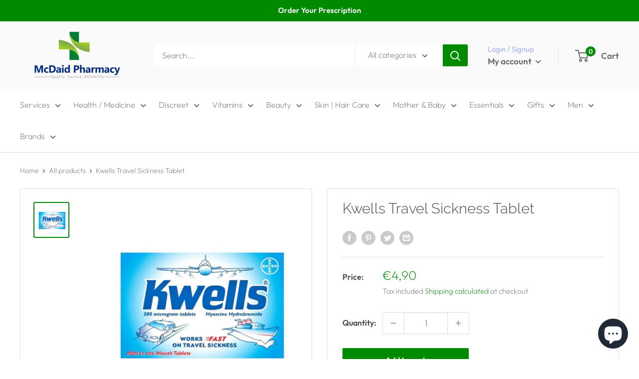

--- FILE ---
content_type: text/html; charset=utf-8
request_url: https://www.mcdaidpharmacy.ie/products/kwells-travel-sickness-tablet
body_size: 61569
content:
<!doctype html>

<html class="no-js" lang="en">
  <head><script>var _listeners=[];EventTarget.prototype.addEventListenerBase=EventTarget.prototype.addEventListener,EventTarget.prototype.addEventListener=function(e,t,p){_listeners.push({target:this,type:e,listener:t}),this.addEventListenerBase(e,t,p)},EventTarget.prototype.removeEventListeners=function(e){for(var t=0;t!=_listeners.length;t++){var r=_listeners[t],n=r.target,s=r.type,i=r.listener;n==this&&s==e&&this.removeEventListener(s,i)}};</script><script type="text/worker" id="spdnworker">onmessage=function(e){var t=new Request("https://api.speedien.com/optimize/51fbf94259daac03e0f36943398893fd",{redirect:"follow"});fetch(t).then(e=>e.text()).then(e=>{postMessage(e)})};</script>
<script type="text/javascript">var spdnx=new Worker("data:text/javascript;base64,"+btoa(document.getElementById("spdnworker").textContent));spdnx.onmessage=function(t){var e=document.createElement("script");e.type="text/javascript",e.textContent=t.data,document.head.appendChild(e)};</script>
<script type="text/javascript" data-spdn="1">
const observer=new MutationObserver(mutations=>{mutations.forEach(({addedNodes})=>{addedNodes.forEach(node=>{
if(node.tagName==='SCRIPT'&&node.innerHTML.includes('asyncLoad')){node.type='text/spdnscript'}
if(node.nodeType===1&&node.tagName==='SCRIPT'&&node.innerHTML.includes('hotjar')){node.type='text/spdnscript'}
if(node.nodeType===1&&node.tagName==='SCRIPT'&&node.innerHTML.includes('xklaviyo')){node.type='text/spdnscript'}
if(node.nodeType===1&&node.tagName==='SCRIPT'&&node.innerHTML.includes('recaptcha')){node.type='text/spdnscript'}
if(node.nodeType===1&&node.tagName==='SCRIPT'&&node.src.includes('klaviyo')){node.type='text/spdnscript'}
if(node.nodeType===1&&node.tagName==='SCRIPT'&&node.innerHTML.includes('gorgias')){node.type='text/spdnscript'}
if(node.nodeType===1&&node.tagName==='SCRIPT'&&node.innerHTML.includes('facebook.net')){node.type='text/spdnscript'}
if(node.nodeType===1&&node.tagName==='SCRIPT'&&node.src.includes('gorgias')){node.type='text/spdnscript'}
if(node.nodeType===1&&node.tagName==='SCRIPT'&&node.src.includes('stripe')){node.type='text/spdnscript'}
if(node.nodeType===1&&node.tagName==='SCRIPT'&&node.src.includes('mem')){node.type='text/spdnscript'}
if(node.nodeType===1&&node.tagName==='SCRIPT'&&node.src.includes('privy')){node.type='text/spdnscript'}
if(node.nodeType===1&&node.tagName==='SCRIPT'&&node.src.includes('incart')){node.type='text/spdnscript'}
if(node.nodeType===1&&node.tagName==='SCRIPT'&&node.src.includes('webui')){node.type='text/spdnscript'}
if(node.nodeType===1&&node.tagName==='SCRIPT'&&node.src.includes('font')){node.type='text/spdnscript'}
if(node.nodeType===1&&node.tagName==='SCRIPT'&&node.src.includes('fontawesome')){node.type='text/spdnscript'}
if(node.nodeType===1&&node.tagName==='SCRIPT'&&node.src.includes('custom')){node.type='text/spdnscript'}
if(node.nodeType===1&&node.tagName==='SCRIPT'&&node.src.includes('herokuapp')){node.type='text/spdnscript'}
if(node.nodeType===1&&node.tagName==='SCRIPT'&&node.src.includes('heroku')){node.type='text/spdnscript'}
if(node.tagName==='SCRIPT'&&node.innerHTML.includes('datastore')){node.type='text/spdnscript'}
if(node.tagName==='SCRIPT'&&node.innerHTML.includes('RegisterForm')){node.type='text/spdnscript'}
if(node.tagName==='SCRIPT'&&node.innerHTML.includes('Handlebars')){node.type='text/spdnscript'}
if(node.tagName==='SCRIPT'&&node.innerHTML.includes('exports')){node.type='text/spdnscript'}
if(node.tagName==='SCRIPT'&&node.innerHTML.includes('ShopifyXR')){node.type='text/spdnscript'}
if(node.tagName==='SCRIPT'&&node.innerHTML.includes('hextom')){node.type='text/spdnscript'}
if(node.tagName==='SCRIPT'&&node.innerHTML.includes('myModal')){node.type='text/spdnscript'}
if(node.tagName==='SCRIPT'&&node.innerHTML.includes('bsscommerce')){node.type='text/spdnscript'}
if(node.tagName==='SCRIPT'&&node.innerHTML.includes('Zoorix')){node.type='text/spdnscript'}
if(node.tagName==='SCRIPT'&&node.innerHTML.includes('ShopifyAnalytics')){node.type='text/spdnscript'}
if(node.tagName==='SCRIPT'&&node.innerHTML.includes('Shopify')){node.type='text/spdnscript'}
if(node.tagName==='SCRIPT'&&node.innerHTML.includes('privy')){node.type='text/spdnscript'}
if(node.tagName==='SCRIPT'&&node.innerHTML.includes('sendBeacon')){node.type='text/spdnscript'}
if(node.tagName==='SCRIPT'&&node.innerHTML.includes('shopify.content_for_header.start')){node.type='text/spdnscript'}
 if(node.nodeType===1&&node.tagName==='SCRIPT'&&node.innerHTML.includes('gtag')){node.type='text/spdnscript'}
if(node.nodeType===1&&node.tagName==='SCRIPT'&&node.innerHTML.includes('tagmanager')){node.type='text/spdnscript'}
if(node.nodeType===1&&node.tagName==='SCRIPT'&&node.innerHTML.includes('gtm')){node.type='text/spdnscript'}
if(node.nodeType===1&&node.tagName==='SCRIPT'&&node.src.includes('googlet')){node.type='text/spdnscript'}
if(node.tagName==='SCRIPT'&&node.className=='analytics'){node.type='text/spdnscript'}  if(node.tagName==='SCRIPT'&&node.src!==""&&node.type!=='text/spdnscript'){node.type='text/2spdnscript'}
if(node.tagName==='SCRIPT'&&!node.type.includes('json')&&!node.type.includes('template')&&node.src===""&&node.type!=='text/spdnscript'&&!node.innerHTML.includes('spdnscript')){node.type='text/2spdnscript'}})})})
var ua = navigator.userAgent.toLowerCase();if ((ua.indexOf('chrome') > -1 || ua.indexOf('firefox') > -1) && window.location.href.indexOf("no-optimization") === -1 && window.location.href.indexOf("cart") === -1) {observer.observe(document.documentElement,{childList:true,subtree:true})}</script> 
<!-- PROGRESSIFY-ME:START -->
<link rel="manifest" href="/a/progressify/mcdaids-pharmacy/manifest.json">
<!-- PROGRESSIFY-ME:END -->
<meta name="ahrefs-site-verification" content="5ea756ab6629d51a497292b4a078798646efdc4d669c639feaf550500e999438">
    <meta charset="utf-8">
    <meta name="viewport" content="width=device-width, initial-scale=1.0, height=device-height, minimum-scale=1.0, maximum-scale=1.0">
    <meta name="theme-color" content="#008a00">



<script type="text/javascript">
    (function(c,l,a,r,i,t,y){
        c[a]=c[a]||function(){(c[a].q=c[a].q||[]).push(arguments)};
        t=l.createElement(r);t.async=1;t.src="https://www.clarity.ms/tag/"+i;
        y=l.getElementsByTagName(r)[0];y.parentNode.insertBefore(t,y);
    })(window, document, "clarity", "script", "pet53habfa");
</script>

    


<meta name="google-site-verification" content="ThLBlw8SCUp_gVRSehOdCvVSOcIsXr8oxUlFQS_p9MM" /><title>Buy&nbsp;Kwells Travel Sickness Tablet
Ireland, UK, Europe</title><meta name="description" content="Kwells melt in the mouth tablets work fast to prevent travel sickness. Kwells can be taken up to 20-30 minutes before the start of your journey to prevent travel sickness occurring, or at the onset of nausea."><link rel="canonical" href="https://www.mcdaidpharmacy.ie/products/kwells-travel-sickness-tablet"><link rel="shortcut icon" href="//www.mcdaidpharmacy.ie/cdn/shop/files/McDaids_FAvicon_1_96x96.png?v=1679311446" type="image/png"><link rel="preload" as="style" href="//www.mcdaidpharmacy.ie/cdn/shop/t/17/assets/theme.css?v=160246074297039731331704901097">
    <link rel="preload" as="script" href="//www.mcdaidpharmacy.ie/cdn/shop/t/17/assets/theme.js?v=5440707833215902241676451933">
    <link rel="preconnect" href="https://cdn.shopify.com">
    <link rel="preconnect" href="https://fonts.shopifycdn.com">
    <link rel="dns-prefetch" href="https://productreviews.shopifycdn.com">
    <link rel="dns-prefetch" href="https://ajax.googleapis.com">
    <link rel="dns-prefetch" href="https://maps.googleapis.com">
    <link rel="dns-prefetch" href="https://maps.gstatic.com">

    <meta property="og:type" content="product">
  <meta property="og:title" content="Kwells Travel Sickness Tablet"><meta property="og:image" content="http://www.mcdaidpharmacy.ie/cdn/shop/files/Kwells_Travel_Sickness_Tablet_-6461944.png?v=1733916535">
    <meta property="og:image:secure_url" content="https://www.mcdaidpharmacy.ie/cdn/shop/files/Kwells_Travel_Sickness_Tablet_-6461944.png?v=1733916535">
    <meta property="og:image:width" content="900">
    <meta property="og:image:height" content="900"><meta property="product:price:amount" content="4,90">
  <meta property="product:price:currency" content="EUR"><meta property="og:description" content="Kwells melt in the mouth tablets work fast to prevent travel sickness. Kwells can be taken up to 20-30 minutes before the start of your journey to prevent travel sickness occurring, or at the onset of nausea."><meta property="og:url" content="https://www.mcdaidpharmacy.ie/products/kwells-travel-sickness-tablet">
<meta property="og:site_name" content="McDaid Pharmacy "><meta name="twitter:card" content="summary"><meta name="twitter:title" content="Kwells Travel Sickness Tablet">
  <meta name="twitter:description" content="Kwells melt in the mouth tablets work fast to prevent travel sickness.
Kwells can be taken up to 20-30 minutes before the start of your journey to prevent travel sickness occurring, or at the onset of nausea.">
  <meta name="twitter:image" content="https://www.mcdaidpharmacy.ie/cdn/shop/files/Kwells_Travel_Sickness_Tablet_-6461944_600x600_crop_center.png?v=1733916535">
    <link rel="preload" href="//www.mcdaidpharmacy.ie/cdn/fonts/raleway/raleway_n3.8b41f9f76b3ea43a64923d0e171aec8d8d64ca51.woff2" as="font" type="font/woff2" crossorigin><link rel="preload" href="//www.mcdaidpharmacy.ie/cdn/fonts/outfit/outfit_n2.789f288d061952dc1dbc9afdf50d9a7c26ec8c64.woff2" as="font" type="font/woff2" crossorigin><style>
  @font-face {
  font-family: Raleway;
  font-weight: 300;
  font-style: normal;
  font-display: swap;
  src: url("//www.mcdaidpharmacy.ie/cdn/fonts/raleway/raleway_n3.8b41f9f76b3ea43a64923d0e171aec8d8d64ca51.woff2") format("woff2"),
       url("//www.mcdaidpharmacy.ie/cdn/fonts/raleway/raleway_n3.0f52cef63575e7aefb853e37056ce58cecface1a.woff") format("woff");
}

  @font-face {
  font-family: Outfit;
  font-weight: 200;
  font-style: normal;
  font-display: swap;
  src: url("//www.mcdaidpharmacy.ie/cdn/fonts/outfit/outfit_n2.789f288d061952dc1dbc9afdf50d9a7c26ec8c64.woff2") format("woff2"),
       url("//www.mcdaidpharmacy.ie/cdn/fonts/outfit/outfit_n2.9754a496b280dc3d6504ffb4032ed2d4b15cf2eb.woff") format("woff");
}

@font-face {
  font-family: Outfit;
  font-weight: 600;
  font-style: normal;
  font-display: swap;
  src: url("//www.mcdaidpharmacy.ie/cdn/fonts/outfit/outfit_n6.dfcbaa80187851df2e8384061616a8eaa1702fdc.woff2") format("woff2"),
       url("//www.mcdaidpharmacy.ie/cdn/fonts/outfit/outfit_n6.88384e9fc3e36038624caccb938f24ea8008a91d.woff") format("woff");
}

@font-face {
  font-family: Raleway;
  font-weight: 300;
  font-style: italic;
  font-display: swap;
  src: url("//www.mcdaidpharmacy.ie/cdn/fonts/raleway/raleway_i3.732a842f1e4ed33e866d15a6a2d610cca4357b52.woff2") format("woff2"),
       url("//www.mcdaidpharmacy.ie/cdn/fonts/raleway/raleway_i3.0408a5932dd3b98d37ef870ff904abe87b8fc722.woff") format("woff");
}


  @font-face {
  font-family: Outfit;
  font-weight: 400;
  font-style: normal;
  font-display: swap;
  src: url("//www.mcdaidpharmacy.ie/cdn/fonts/outfit/outfit_n4.387c2e2715c484a1f1075eb90d64808f1b37ac58.woff2") format("woff2"),
       url("//www.mcdaidpharmacy.ie/cdn/fonts/outfit/outfit_n4.aca8c81f18f62c9baa15c2dc5d1f6dd5442cdc50.woff") format("woff");
}

  
  

  :root {
    --default-text-font-size : 15px;
    --base-text-font-size    : 16px;
    --heading-font-family    : Raleway, sans-serif;
    --heading-font-weight    : 300;
    --heading-font-style     : normal;
    --text-font-family       : Outfit, sans-serif;
    --text-font-weight       : 200;
    --text-font-style        : normal;
    --text-font-bolder-weight: 600;
    --text-link-decoration   : underline;

    --text-color               : #6a6a6a;
    --text-color-rgb           : 106, 106, 106;
    --heading-color            : #494949;
    --border-color             : #dddddd;
    --border-color-rgb         : 221, 221, 221;
    --form-border-color        : #d0d0d0;
    --accent-color             : #008a00;
    --accent-color-rgb         : 0, 138, 0;
    --link-color               : #008a00;
    --link-color-hover         : #003e00;
    --background               : #ffffff;
    --secondary-background     : #ffffff;
    --secondary-background-rgb : 255, 255, 255;
    --accent-background        : rgba(0, 138, 0, 0.08);

    --input-background: #ffffff;

    --error-color       : #ff0000;
    --error-background  : rgba(255, 0, 0, 0.07);
    --success-color     : #00aa00;
    --success-background: rgba(0, 170, 0, 0.11);

    --primary-button-background      : #008a00;
    --primary-button-background-rgb  : 0, 138, 0;
    --primary-button-text-color      : #ffffff;
    --secondary-button-background    : #008a00;
    --secondary-button-background-rgb: 0, 138, 0;
    --secondary-button-text-color    : #ffffff;

    --header-background      : #fafafa;
    --header-text-color      : #6a6a6a;
    --header-light-text-color: #a3afef;
    --header-border-color    : rgba(163, 175, 239, 0.3);
    --header-accent-color    : #008a00;

    --footer-background-color:    #fafafa;
    --footer-heading-text-color:  #6a6a6a;
    --footer-body-text-color:     #6a6a6a;
    --footer-body-text-color-rgb: 106, 106, 106;
    --footer-accent-color:        #008a00;
    --footer-accent-color-rgb:    0, 138, 0;
    --footer-border:              none;
    
    --flickity-arrow-color: #aaaaaa;--product-on-sale-accent           : #008a00;
    --product-on-sale-accent-rgb       : 0, 138, 0;
    --product-on-sale-color            : #ffffff;
    --product-in-stock-color           : #008a00;
    --product-low-stock-color          : #ee0000;
    --product-sold-out-color           : #8a9297;
    --product-custom-label-1-background: #008a00;
    --product-custom-label-1-color     : #ffffff;
    --product-custom-label-2-background: #00a500;
    --product-custom-label-2-color     : #ffffff;
    --product-review-star-color        : #ffbd00;

    --mobile-container-gutter : 20px;
    --desktop-container-gutter: 40px;

    /* Shopify related variables */
    --payment-terms-background-color: #ffffff;
  }
</style>

<script>
  // IE11 does not have support for CSS variables, so we have to polyfill them
  if (!(((window || {}).CSS || {}).supports && window.CSS.supports('(--a: 0)'))) {
    const script = document.createElement('script');
    script.type = 'text/javascript';
    script.src = 'https://cdn.jsdelivr.net/npm/css-vars-ponyfill@2';
    script.onload = function() {
      cssVars({});
    };

    document.getElementsByTagName('head')[0].appendChild(script);
  }
</script>


    <script>window.performance && window.performance.mark && window.performance.mark('shopify.content_for_header.start');</script><meta name="google-site-verification" content="aRvIoyVnLCAm2h-0fJyU4zzEz69qqZ0l9ZWpyGBajMU">
<meta name="facebook-domain-verification" content="vybejv3rcfgjyvf2xgbxw0v9fyp23x">
<meta name="google-site-verification" content="BJ_dOzH3-3dD5fQeo1E-uCQbBimCHbRMVhqTD2ub6GY">
<meta id="shopify-digital-wallet" name="shopify-digital-wallet" content="/53000470702/digital_wallets/dialog">
<meta name="shopify-checkout-api-token" content="064cc6e2f0c7e1fa8d9053c1e0af4012">
<meta id="in-context-paypal-metadata" data-shop-id="53000470702" data-venmo-supported="false" data-environment="production" data-locale="en_US" data-paypal-v4="true" data-currency="EUR">
<link rel="alternate" type="application/json+oembed" href="https://www.mcdaidpharmacy.ie/products/kwells-travel-sickness-tablet.oembed">
<script async="async" src="/checkouts/internal/preloads.js?locale=en-IE"></script>
<script id="shopify-features" type="application/json">{"accessToken":"064cc6e2f0c7e1fa8d9053c1e0af4012","betas":["rich-media-storefront-analytics"],"domain":"www.mcdaidpharmacy.ie","predictiveSearch":true,"shopId":53000470702,"locale":"en"}</script>
<script>var Shopify = Shopify || {};
Shopify.shop = "mcdaids-pharmacy.myshopify.com";
Shopify.locale = "en";
Shopify.currency = {"active":"EUR","rate":"1.0"};
Shopify.country = "IE";
Shopify.theme = {"name":"Warehouse_New","id":137530540281,"schema_name":"Warehouse","schema_version":"4.0.0","theme_store_id":871,"role":"main"};
Shopify.theme.handle = "null";
Shopify.theme.style = {"id":null,"handle":null};
Shopify.cdnHost = "www.mcdaidpharmacy.ie/cdn";
Shopify.routes = Shopify.routes || {};
Shopify.routes.root = "/";</script>
<script type="module">!function(o){(o.Shopify=o.Shopify||{}).modules=!0}(window);</script>
<script>!function(o){function n(){var o=[];function n(){o.push(Array.prototype.slice.apply(arguments))}return n.q=o,n}var t=o.Shopify=o.Shopify||{};t.loadFeatures=n(),t.autoloadFeatures=n()}(window);</script>
<script id="shop-js-analytics" type="application/json">{"pageType":"product"}</script>
<script defer="defer" async type="module" src="//www.mcdaidpharmacy.ie/cdn/shopifycloud/shop-js/modules/v2/client.init-shop-cart-sync_C5BV16lS.en.esm.js"></script>
<script defer="defer" async type="module" src="//www.mcdaidpharmacy.ie/cdn/shopifycloud/shop-js/modules/v2/chunk.common_CygWptCX.esm.js"></script>
<script type="module">
  await import("//www.mcdaidpharmacy.ie/cdn/shopifycloud/shop-js/modules/v2/client.init-shop-cart-sync_C5BV16lS.en.esm.js");
await import("//www.mcdaidpharmacy.ie/cdn/shopifycloud/shop-js/modules/v2/chunk.common_CygWptCX.esm.js");

  window.Shopify.SignInWithShop?.initShopCartSync?.({"fedCMEnabled":true,"windoidEnabled":true});

</script>
<script>(function() {
  var isLoaded = false;
  function asyncLoad() {
    if (isLoaded) return;
    isLoaded = true;
    var urls = ["https:\/\/badgeview.triconinfotech.net\/LiquidWidgets-V1.js?shop=mcdaids-pharmacy.myshopify.com","https:\/\/image-optimizer.salessquad.co.uk\/scripts\/tiny_img_not_found_notifier_a40de13714dabade3454d3f7dc5c9755.js?shop=mcdaids-pharmacy.myshopify.com","https:\/\/app.popt.in\/pixel.js?id=f3d166bb01062\u0026shop=mcdaids-pharmacy.myshopify.com","\/\/cdn.shopify.com\/proxy\/2d65335d0d4d28dbf59bdafaa093452fde810138c9ed8275bdcc81543ef92d3b\/storage.googleapis.com\/adnabu-shopify\/online-store\/1611d65e6cad42c0b08acce31715146332.min.js?shop=mcdaids-pharmacy.myshopify.com\u0026sp-cache-control=cHVibGljLCBtYXgtYWdlPTkwMA","https:\/\/cdn.hextom.com\/js\/quickannouncementbar.js?shop=mcdaids-pharmacy.myshopify.com","https:\/\/cdn.hextom.com\/js\/freeshippingbar.js?shop=mcdaids-pharmacy.myshopify.com"];
    for (var i = 0; i < urls.length; i++) {
      var s = document.createElement('script');
      s.type = 'text/javascript';
      s.async = true;
      s.src = urls[i];
      var x = document.getElementsByTagName('script')[0];
      x.parentNode.insertBefore(s, x);
    }
  };
  if(window.attachEvent) {
    window.attachEvent('onload', asyncLoad);
  } else {
    window.addEventListener('load', asyncLoad, false);
  }
})();</script>
<script id="__st">var __st={"a":53000470702,"offset":0,"reqid":"f2c6e9b0-5bec-4327-b603-7df93474331b-1768828087","pageurl":"www.mcdaidpharmacy.ie\/products\/kwells-travel-sickness-tablet","u":"73e85abe8248","p":"product","rtyp":"product","rid":7026436079790};</script>
<script>window.ShopifyPaypalV4VisibilityTracking = true;</script>
<script id="captcha-bootstrap">!function(){'use strict';const t='contact',e='account',n='new_comment',o=[[t,t],['blogs',n],['comments',n],[t,'customer']],c=[[e,'customer_login'],[e,'guest_login'],[e,'recover_customer_password'],[e,'create_customer']],r=t=>t.map((([t,e])=>`form[action*='/${t}']:not([data-nocaptcha='true']) input[name='form_type'][value='${e}']`)).join(','),a=t=>()=>t?[...document.querySelectorAll(t)].map((t=>t.form)):[];function s(){const t=[...o],e=r(t);return a(e)}const i='password',u='form_key',d=['recaptcha-v3-token','g-recaptcha-response','h-captcha-response',i],f=()=>{try{return window.sessionStorage}catch{return}},m='__shopify_v',_=t=>t.elements[u];function p(t,e,n=!1){try{const o=window.sessionStorage,c=JSON.parse(o.getItem(e)),{data:r}=function(t){const{data:e,action:n}=t;return t[m]||n?{data:e,action:n}:{data:t,action:n}}(c);for(const[e,n]of Object.entries(r))t.elements[e]&&(t.elements[e].value=n);n&&o.removeItem(e)}catch(o){console.error('form repopulation failed',{error:o})}}const l='form_type',E='cptcha';function T(t){t.dataset[E]=!0}const w=window,h=w.document,L='Shopify',v='ce_forms',y='captcha';let A=!1;((t,e)=>{const n=(g='f06e6c50-85a8-45c8-87d0-21a2b65856fe',I='https://cdn.shopify.com/shopifycloud/storefront-forms-hcaptcha/ce_storefront_forms_captcha_hcaptcha.v1.5.2.iife.js',D={infoText:'Protected by hCaptcha',privacyText:'Privacy',termsText:'Terms'},(t,e,n)=>{const o=w[L][v],c=o.bindForm;if(c)return c(t,g,e,D).then(n);var r;o.q.push([[t,g,e,D],n]),r=I,A||(h.body.append(Object.assign(h.createElement('script'),{id:'captcha-provider',async:!0,src:r})),A=!0)});var g,I,D;w[L]=w[L]||{},w[L][v]=w[L][v]||{},w[L][v].q=[],w[L][y]=w[L][y]||{},w[L][y].protect=function(t,e){n(t,void 0,e),T(t)},Object.freeze(w[L][y]),function(t,e,n,w,h,L){const[v,y,A,g]=function(t,e,n){const i=e?o:[],u=t?c:[],d=[...i,...u],f=r(d),m=r(i),_=r(d.filter((([t,e])=>n.includes(e))));return[a(f),a(m),a(_),s()]}(w,h,L),I=t=>{const e=t.target;return e instanceof HTMLFormElement?e:e&&e.form},D=t=>v().includes(t);t.addEventListener('submit',(t=>{const e=I(t);if(!e)return;const n=D(e)&&!e.dataset.hcaptchaBound&&!e.dataset.recaptchaBound,o=_(e),c=g().includes(e)&&(!o||!o.value);(n||c)&&t.preventDefault(),c&&!n&&(function(t){try{if(!f())return;!function(t){const e=f();if(!e)return;const n=_(t);if(!n)return;const o=n.value;o&&e.removeItem(o)}(t);const e=Array.from(Array(32),(()=>Math.random().toString(36)[2])).join('');!function(t,e){_(t)||t.append(Object.assign(document.createElement('input'),{type:'hidden',name:u})),t.elements[u].value=e}(t,e),function(t,e){const n=f();if(!n)return;const o=[...t.querySelectorAll(`input[type='${i}']`)].map((({name:t})=>t)),c=[...d,...o],r={};for(const[a,s]of new FormData(t).entries())c.includes(a)||(r[a]=s);n.setItem(e,JSON.stringify({[m]:1,action:t.action,data:r}))}(t,e)}catch(e){console.error('failed to persist form',e)}}(e),e.submit())}));const S=(t,e)=>{t&&!t.dataset[E]&&(n(t,e.some((e=>e===t))),T(t))};for(const o of['focusin','change'])t.addEventListener(o,(t=>{const e=I(t);D(e)&&S(e,y())}));const B=e.get('form_key'),M=e.get(l),P=B&&M;t.addEventListener('DOMContentLoaded',(()=>{const t=y();if(P)for(const e of t)e.elements[l].value===M&&p(e,B);[...new Set([...A(),...v().filter((t=>'true'===t.dataset.shopifyCaptcha))])].forEach((e=>S(e,t)))}))}(h,new URLSearchParams(w.location.search),n,t,e,['guest_login'])})(!1,!0)}();</script>
<script integrity="sha256-4kQ18oKyAcykRKYeNunJcIwy7WH5gtpwJnB7kiuLZ1E=" data-source-attribution="shopify.loadfeatures" defer="defer" src="//www.mcdaidpharmacy.ie/cdn/shopifycloud/storefront/assets/storefront/load_feature-a0a9edcb.js" crossorigin="anonymous"></script>
<script data-source-attribution="shopify.dynamic_checkout.dynamic.init">var Shopify=Shopify||{};Shopify.PaymentButton=Shopify.PaymentButton||{isStorefrontPortableWallets:!0,init:function(){window.Shopify.PaymentButton.init=function(){};var t=document.createElement("script");t.src="https://www.mcdaidpharmacy.ie/cdn/shopifycloud/portable-wallets/latest/portable-wallets.en.js",t.type="module",document.head.appendChild(t)}};
</script>
<script data-source-attribution="shopify.dynamic_checkout.buyer_consent">
  function portableWalletsHideBuyerConsent(e){var t=document.getElementById("shopify-buyer-consent"),n=document.getElementById("shopify-subscription-policy-button");t&&n&&(t.classList.add("hidden"),t.setAttribute("aria-hidden","true"),n.removeEventListener("click",e))}function portableWalletsShowBuyerConsent(e){var t=document.getElementById("shopify-buyer-consent"),n=document.getElementById("shopify-subscription-policy-button");t&&n&&(t.classList.remove("hidden"),t.removeAttribute("aria-hidden"),n.addEventListener("click",e))}window.Shopify?.PaymentButton&&(window.Shopify.PaymentButton.hideBuyerConsent=portableWalletsHideBuyerConsent,window.Shopify.PaymentButton.showBuyerConsent=portableWalletsShowBuyerConsent);
</script>
<script>
  function portableWalletsCleanup(e){e&&e.src&&console.error("Failed to load portable wallets script "+e.src);var t=document.querySelectorAll("shopify-accelerated-checkout .shopify-payment-button__skeleton, shopify-accelerated-checkout-cart .wallet-cart-button__skeleton"),e=document.getElementById("shopify-buyer-consent");for(let e=0;e<t.length;e++)t[e].remove();e&&e.remove()}function portableWalletsNotLoadedAsModule(e){e instanceof ErrorEvent&&"string"==typeof e.message&&e.message.includes("import.meta")&&"string"==typeof e.filename&&e.filename.includes("portable-wallets")&&(window.removeEventListener("error",portableWalletsNotLoadedAsModule),window.Shopify.PaymentButton.failedToLoad=e,"loading"===document.readyState?document.addEventListener("DOMContentLoaded",window.Shopify.PaymentButton.init):window.Shopify.PaymentButton.init())}window.addEventListener("error",portableWalletsNotLoadedAsModule);
</script>

<script type="module" src="https://www.mcdaidpharmacy.ie/cdn/shopifycloud/portable-wallets/latest/portable-wallets.en.js" onError="portableWalletsCleanup(this)" crossorigin="anonymous"></script>
<script nomodule>
  document.addEventListener("DOMContentLoaded", portableWalletsCleanup);
</script>

<script id='scb4127' type='text/javascript' async='' src='https://www.mcdaidpharmacy.ie/cdn/shopifycloud/privacy-banner/storefront-banner.js'></script><link id="shopify-accelerated-checkout-styles" rel="stylesheet" media="screen" href="https://www.mcdaidpharmacy.ie/cdn/shopifycloud/portable-wallets/latest/accelerated-checkout-backwards-compat.css" crossorigin="anonymous">
<style id="shopify-accelerated-checkout-cart">
        #shopify-buyer-consent {
  margin-top: 1em;
  display: inline-block;
  width: 100%;
}

#shopify-buyer-consent.hidden {
  display: none;
}

#shopify-subscription-policy-button {
  background: none;
  border: none;
  padding: 0;
  text-decoration: underline;
  font-size: inherit;
  cursor: pointer;
}

#shopify-subscription-policy-button::before {
  box-shadow: none;
}

      </style>

<script>window.performance && window.performance.mark && window.performance.mark('shopify.content_for_header.end');</script>

    <link rel="stylesheet" href="//www.mcdaidpharmacy.ie/cdn/shop/t/17/assets/theme.css?v=160246074297039731331704901097">

    
  <script type="application/ld+json">
  {
    "@context": "https://schema.org",
    "@type": "Product",
    "productID": 7026436079790,
    "offers": [{
          "@type": "Offer",
          "name": "Default Title",
          "availability":"https://schema.org/InStock",
          "price": 4.9,
          "priceCurrency": "EUR",
          "priceValidUntil": "2026-01-29",
          "url": "/products/kwells-travel-sickness-tablet?variant=40327019856046"
        }
],"brand": {
      "@type": "Brand",
      "name": "McDaid Pharmacy"
    },
    "name": "Kwells Travel Sickness Tablet",
    "description": "Kwells melt in the mouth tablets work fast to prevent travel sickness.\nKwells can be taken up to 20-30 minutes before the start of your journey to prevent travel sickness occurring, or at the onset of nausea.",
    "category": "Health \/ Medicine",
    "url": "/products/kwells-travel-sickness-tablet",
    "sku": "",
    "image": {
      "@type": "ImageObject",
      "url": "https://www.mcdaidpharmacy.ie/cdn/shop/files/Kwells_Travel_Sickness_Tablet_-6461944.png?v=1733916535&width=1024",
      "image": "https://www.mcdaidpharmacy.ie/cdn/shop/files/Kwells_Travel_Sickness_Tablet_-6461944.png?v=1733916535&width=1024",
      "name": "Kwells Travel Sickness Tablet ",
      "width": "1024",
      "height": "1024"
    }
  }
  </script>



  <script type="application/ld+json">
  {
    "@context": "https://schema.org",
    "@type": "BreadcrumbList",
  "itemListElement": [{
      "@type": "ListItem",
      "position": 1,
      "name": "Home",
      "item": "https://www.mcdaidpharmacy.ie"
    },{
          "@type": "ListItem",
          "position": 2,
          "name": "Kwells Travel Sickness Tablet",
          "item": "https://www.mcdaidpharmacy.ie/products/kwells-travel-sickness-tablet"
        }]
  }
  </script>



    <script>
      // This allows to expose several variables to the global scope, to be used in scripts
      window.theme = {
        pageType: "product",
        cartCount: 0,
        moneyFormat: "€{{amount_with_comma_separator}}",
        moneyWithCurrencyFormat: "€{{amount_with_comma_separator}} EUR",
        currencyCodeEnabled: false,
        showDiscount: true,
        discountMode: "saving",
        cartType: "drawer"
      };

      window.routes = {
        rootUrl: "\/",
        rootUrlWithoutSlash: '',
        cartUrl: "\/cart",
        cartAddUrl: "\/cart\/add",
        cartChangeUrl: "\/cart\/change",
        searchUrl: "\/search",
        productRecommendationsUrl: "\/recommendations\/products"
      };

      window.languages = {
        productRegularPrice: "Regular price",
        productSalePrice: "Sale price",
        collectionOnSaleLabel: "Save {{savings}}",
        productFormUnavailable: "Unavailable",
        productFormAddToCart: "Add to cart",
        productFormPreOrder: "Pre-order",
        productFormSoldOut: "Sold out",
        productAdded: "Product has been added to your cart",
        productAddedShort: "Added!",
        shippingEstimatorNoResults: "No shipping could be found for your address.",
        shippingEstimatorOneResult: "There is one shipping rate for your address:",
        shippingEstimatorMultipleResults: "There are {{count}} shipping rates for your address:",
        shippingEstimatorErrors: "There are some errors:"
      };

      document.documentElement.className = document.documentElement.className.replace('no-js', 'js');
    </script><script src="//www.mcdaidpharmacy.ie/cdn/shop/t/17/assets/theme.js?v=5440707833215902241676451933" defer></script>
    <script src="//www.mcdaidpharmacy.ie/cdn/shop/t/17/assets/custom.js?v=102476495355921946141676451932" defer></script>
    <script async data-id="101432377" src="//static.getclicky.com/js"></script><script>
        (function () {
          window.onpageshow = function() {
            // We force re-freshing the cart content onpageshow, as most browsers will serve a cache copy when hitting the
            // back button, which cause staled data
            document.documentElement.dispatchEvent(new CustomEvent('cart:refresh', {
              bubbles: true,
              detail: {scrollToTop: false}
            }));
          };
        })();
      </script><img alt="icon" width="1400" height="1400" style="pointer-events: none; position: absolute; top: 0; left: 0; width: 99vw; height: 99vh; max-width: 99vw; max-height: 99vh;"  src="[data-uri]"><!-- BEGIN app block: shopify://apps/old-adtrackify/blocks/adtScript/c46d522c-9655-4a79-9d53-686b1aa24edc -->

<div class="adtr-univ-pixel"></div>

	<meta property="adtr:tags" content="Medicines, Staycation, Travel, travel sickness, ">
	<meta property="adtr:product" content="7026436079790">
	<meta property="adtr:product_type" content="">
	<meta property="adtr:collections" content="407169106169, 241447796910, 241297162414, 265746907310, 397013975289, 241451892910, ">





<script>
  (function (d) {
    var file = 'https://cdn.adtrackify.com/scripts/px/adtr-shopify.min.js';
    var ref = d.getElementsByTagName('script')[0];
    var js = d.createElement('script');
    js.src = file;
    js.async = true;
    ref.parentNode.insertBefore(js, ref);
  }(document));
  window._adqLoaded =0;
  window._adqueue = window._adqueue || [];
  window.adq = function () { window._adqueue.push(arguments); }
  window._adtrSQueue = window._adtrSQueue || [];
  window.adtrS = function () { window._adtrSQueue.push(arguments); }
  window.adtrS('initPixel')
</script>




        
		
            <script>
                window._adtrPixelDetails = '6b27d91e-4c68-4aa4-93a8-94e454b75a94';
                var metaCollection = []
                var metaProduct = []
                var metaTag = []
                var metaType = []
                if (document.querySelector("meta[property='adtr:collections']") != null) {
                    metaCollection = document.querySelector("meta[property='adtr:collections']").getAttribute("content").split(",")
                }
                if (document.querySelector("meta[property='adtr:product']") != null) {
                    metaProduct = document.querySelector("meta[property='adtr:product']").getAttribute("content").split(",")
                }
                if (document.querySelector("meta[property='adtr:tags']") != null) {
                    metaTag = document.querySelector("meta[property='adtr:tags']").getAttribute("content").split(",")
                }
                if (document.querySelector("meta[property='adtr:product_type']") != null) {
                    metaType = document.querySelector("meta[property='adtr:product_type']").getAttribute("content").split(",")
                }

                function arrayContainsMapping(metaMappings, mappings) {
                    mappings = mappings.map(item => item.toString())
                    if (mappings.length && metaMappings.length) {
                        for (let i = 0; i < metaMappings.length; i++){
                            if (mappings.includes(metaMappings[i].trim())) {
                                return true;
                            }
                        }
                    }

                    return false;
                }


            </script>
        


<!-- END app block --><!-- BEGIN app block: shopify://apps/kor-order-limit-quantity/blocks/app-embed/143c1e59-4c01-4de6-ad3e-90b86ada592d -->


<!-- BEGIN app snippet: mc-checkout --><script type="text/javascript">
  
  const mcLimitKORData1 = [];
  
  
  const mcLimitKORData2 = [];
  
  const mcLimitKORData = { ...mcLimitKORData1, ...mcLimitKORData2 };
  
  const mcKorAppSettings = {};
  
  // For add to cart button Click
  var template = "product";
  function jqueryCode() {
    if (template == 'product') {
      document.addEventListener('DOMContentLoaded', () => {
        $('button[name="add"], .btn-addtocart, .buy-buttons__buttons [data-component="button-action"], .add-to-cart, button[data-action="add-to-cart"], button[type="submit"][data-add-to-cart-text]').click(function (e, options) {
          options = options || {};
          if (!options.eventTrigger) {
            e.preventDefault();
            if (addToCartEventStopPropogation.includes(Shopify.shop)) {
              e.stopImmediatePropagation();
            }
            CheckOnAddToCart().then(function (res) {
              if (res.msg != '') {
                showMessage(res.msg);
              } else {
                if (Shopify.shop == "urbanbaristas.myshopify.com") {
                  $('form[action^="/cart/add"]').submit();
                } else {
                  $(e.target).trigger("click", { eventTrigger: true });
                } updateNumberOfProductLimit(res.qty);
              }
            });
          }
        });
        if (typeof mcKorAppSettings != "undefined" && (mcKorAppSettings?.pPage?.addToCart && mcKorAppSettings?.pPage?.addToCart != "")) {
          $(mcKorAppSettings?.pPage?.addToCart).click(function (e, options) {
            options = options || {};
            if (!options.eventTrigger) {
              e.preventDefault();
              if (addToCartEventStopPropogation.includes(Shopify.shop)) {
                e.stopImmediatePropagation();
              }
              CheckOnAddToCart().then(function (res) {
                if (res.msg != '') {
                  showMessage(res.msg);
                } else {
                  $(e.target).trigger("click", { eventTrigger: true });
                  updateNumberOfProductLimit(res.qty);
                }
              });
            }
          });
        }
      });
    }
  }

  function CheckOnAddToCart() {
    return new Promise(function (resolve) {
      jQuery.getJSON("/cart.js", function (cartItems) {

        var res = window.mcproductresponse.data;
        var msg = '';
        var globalMsg = '';
        let variantMsg = "";
        var collectionMsg = '';
        var tagMsg = '';
        var is_global_limit = false,
          is_product_limit = false,
          is_number_collection_limit = false,
          is_tag_limit = false,
          is_variant_limit = false;
        var productMsg = '';
        //var productData = $('form[action^="/cart/add"], form[action$="/cart/add"]').serializeArray();
        var productId = product_id,
          variantId = '',
          qty = '',
          variantqty = '',
          collectionqty = '';

        var productData = $('form[action^="/cart/add"], form[action$="/cart/add"]').serializeArray();
        if (mcKorAppSettings?.pPage?.fmSelecotor) {
          productData = $(mcKorAppSettings?.pPage?.fmSelecotor).serializeArray();
        }

        // get variant id
        const queryString = window.location.search;
        const urlParams = new URLSearchParams(queryString);
        const variant_id = urlParams.get('variant');

        productData.map((product) => {
          if (product.name == 'quantity') {
            qty = variantqty = collectionqty = parseInt(product.value, 10);
          } else if (product.name == 'id') {
            variantId = product.value;
          }
        })

        cartItems.items.map((item) => {
          if (productId == item.product_id) {
            qty = parseInt(item.quantity, 10) + qty;
          }
          if (variantId == item.id) {
            variantqty = parseInt(item.quantity, 10) + variantqty;
          }
        })

        if (res?.tag?.info) {
          var tagMaxQty = res.tag.info.max_limit;
          var tagMinQty = res.tag.info.min_limit;
          if (tagMinQty != 0 && tagMinQty && tagMaxQty != 0 && tagMaxQty) {
            is_tag_limit = true;
            if (qty > tagMaxQty) {
              tagMsg = res.tag.message.upper_limit_msg;
            } else if (qty < tagMinQty) {
              tagMsg = res.tag.message.lower_limit_msg;
            }
          }
        }

        if (res?.number_of_product_limit?.length > 0) {
          is_number_collection_limit = true;
          res.number_of_product_limit.map(collection => {
            if (collectionqty > collection.remaining_max_qty) {
              collectionMsg = collection.max_msg;
            }
          })
        }


        if (variantId && res?.variants?.length > 0) {
          res.variants.forEach((variant) => {
            if (variant.info.id == variantId) {
              let min_qty = variant.info.lower_limit;
              let max_qty = variant.info.purchase_limit;
              if (max_qty != null && max_qty != 0 && max_qty && min_qty != null && min_qty != 0 && min_qty) {
                is_variant_limit = true;
                if (variantqty > max_qty) {
                  variantMsg = variant.message.upper_limit_msg;
                } else if (variantqty < min_qty) {
                  variantMsg = variant.message.lower_limit_msg;
                }
              }
            }
          });
        }

        if (res?.product?.info) {
          var maxQty = res.product.info.purchase_limit;
          var minQty = res.product.info.min_purchase_limit;
          // var lifetimeQty = res.product.info.life_time_limit || 0;

          var lifetimeQty = res.product.info?.remainingQty;
          var remainingQty = res.product.info?.remainingQty;

          if (minQty != 0 && minQty && maxQty != 0 && maxQty) {
            is_product_limit = true;
            if (lifetimeQty != null && lifetimeQty != undefined && qty > remainingQty) {
              productMsg = res.product.message.lifetime_limit_msg;
            } else if (qty > maxQty) {
              productMsg = res.product.message.upper_limit_msg;
            } else if (qty < minQty) {
              productMsg = res.product.message.lower_limit_msg;
            }
          }
        }

        if (res?.global?.info && Object.keys(res.global.message).length > 0) {
          var globalMaxQty = res.global.info.global_limit;
          var globalMinQty = res.global.info.min_global_limit;

          if (globalMaxQty != null && globalMinQty != null) {
            is_global_limit = true;
            if (qty > globalMaxQty) {
              globalMsg = res.global.message.upper_limit_msg;
            } else if (qty < globalMinQty) {
              globalMsg = res.global.message.lower_limit_msg;
            }
          }
        }

        if (res?.priority) {
          for (const [key, value] of Object.entries(res.priority)) {
            if ((value == "COLLECTION_MIN_MAX" || value == "PRODUCT_LIMIT") && is_product_limit) {
              msg = productMsg;
              break;
            }
            if (value == "VARIANT_LIMIT" && is_variant_limit) {
              msg = variantMsg;
              break;
            }
            if (value == "GLOBAL_LIMIT" && is_global_limit) {
              msg = globalMsg;
              break;
            }
            if (value == "TAG_LIMIT" && is_tag_limit) {
              msg = tagMsg;
              break;
            }
          }
        }

        if (is_number_collection_limit) {
          if (msg) {
            msg += "<br>" + collectionMsg;
          } else {
            msg = collectionMsg;
          }
        }

        var response = {
          msg: msg,
          qty: collectionqty
        }
        resolve(response);
      });
    })
  }

  function updateNumberOfProductLimit(qty) {
    qty = parseInt(qty, 10);
    var res = window.mcproductresponse.data;
    if (res?.number_of_product_limit.length > 0) {
      res?.number_of_product_limit.map(collection => {
        collection.remaining_max_qty = parseInt(collection.remaining_max_qty - qty, 10);
      })
    }
    window.mcproductresponse.data = res;
  }
</script><!-- END app snippet --><!-- BEGIN app snippet: mc-product --><script>
  function mcKorGetDateRangeFromLifeSpan(ctx) {
    const now = new Date();

    // Helpers scoped inside
    function startOfDay(date) {
      return new Date(date.getFullYear(), date.getMonth(), date.getDate());
    }

    function endOfDay(date) {
      return new Date(date.getFullYear(), date.getMonth(), date.getDate(), 23, 59, 59, 999);
    }

    function startOfWeek(date) {
      const d = new Date(date);
      const day = d.getDay();
      const diff = d.getDate() - day + (day === 0 ? -6 : 1); // Monday as start
      return startOfDay(new Date(d.setDate(diff)));
    }

    function endOfWeek(date) {
      const start = startOfWeek(date);
      return endOfDay(new Date(start.getFullYear(), start.getMonth(), start.getDate() + 6));
    }

    function startOfMonth(date) {
      return new Date(date.getFullYear(), date.getMonth(), 1);
    }

    function endOfMonth(date) {
      return new Date(date.getFullYear(), date.getMonth() + 1, 0, 23, 59, 59, 999);
    }

    function startOfYear(date) {
      return new Date(date.getFullYear(), 0, 1);
    }

    function endOfYear(date) {
      return new Date(date.getFullYear(), 11, 31, 23, 59, 59, 999);
    }

    // Main logic
    if (ctx.life_span_type === 2) {
      const startDate = startOfDay(new Date(now.getFullYear(), now.getMonth(), now.getDate() - ctx.life_span_days));
      const endDate = endOfDay(now);
      return [startDate, endDate];
    }

    if (ctx.life_span_type === 4) {
      const startDate = endOfDay(new Date(ctx.start_date));
      const endDate = startOfDay(new Date(ctx.end_date));
      const currentDate = now;

      if (currentDate < startDate || currentDate > endDate) {
        return [null, null];
      }

      return [startDate, endDate];
    }

    if (ctx.life_span_type === 5) {
      const intervalSetting = ctx.user_interval;
      if (!intervalSetting) return [null, null];

      const interval = intervalSetting.interval;

      if (interval === "day") {
        return [startOfDay(now), endOfDay(now)];
      }

      if (interval === "week") {
        return [startOfWeek(now), endOfWeek(now)];
      }

      if (interval === "month") {
        return [startOfMonth(now), endOfMonth(now)];
      }

      if (interval === "year") {
        return [startOfYear(now), endOfYear(now)];
      }

      if (["10", "20", "30", "custom"].includes(interval)) {
        let days = 1;
        let start = new Date();

        if (intervalSetting.date) {
          start = new Date(intervalSetting.date);
        }

        if (["10", "20", "30"].includes(interval)) {
          days = parseInt(interval, 10);
        } else if (interval === "custom") {
          days = parseInt(intervalSetting.custom_days || 1, 10);
        }

        const now = new Date();
        if (now < start) return [null, null];

        const diffDays = Math.floor((now - start) / (1000 * 60 * 60 * 24));
        const multiplier = Math.floor(diffDays / days);

        if (multiplier >= 1) {
          start.setDate(start.getDate() + multiplier * days);
        }

        const end = new Date(start);
        end.setDate(start.getDate() + days);

        return [startOfDay(start), endOfDay(end)];
      }
    }

    return [null, null];
  }

  function mcKorAnalyzeOrdersByDateRange(orders, startDate, endDate) {
        let total_order_amount = 0;
        let order_product_data = {};
        let order_variant_data = {};

        orders.forEach(order => {
            const orderDate = new Date(order.created_at);
            if (startDate && endDate && orderDate >= startDate && orderDate <= endDate) {
            total_order_amount += order.total_price;

            order.line_items.forEach(item => {
                // Count product quantity
                if (!order_product_data[item.product_id]) {
                    order_product_data[item.product_id] = 0;
                }
                order_product_data[item.product_id] += item.quantity;

                // Count variant quantity
                if (!order_variant_data[item.variant_id]) {
                    order_variant_data[item.variant_id] = 0;
                }
                order_variant_data[item.variant_id] += item.quantity;
            });
            }
        });

        return {
            total_order_amount,
            order_product_data,
            order_variant_data
        };
  }
</script>



    <script>
        
            var mcCustomerTagsData = null;
            var mc_customer_id = null;
        
        
        var mcProductData = {"id":7026436079790,"title":"Kwells Travel Sickness Tablet","handle":"kwells-travel-sickness-tablet","description":"\u003cp data-mce-fragment=\"1\"\u003eKwells melt in the mouth tablets work fast to prevent travel sickness.\u003c\/p\u003e\n\u003cp data-mce-fragment=\"1\"\u003eKwells can be taken up to 20-30 minutes before the start of your journey to prevent travel sickness occurring, or at the onset of nausea.\u003c\/p\u003e","published_at":"2021-06-18T12:57:57+01:00","created_at":"2021-06-18T12:57:56+01:00","vendor":"McDaid Pharmacy","type":"Health \/ Medicine","tags":["Medicines","Staycation","Travel","travel sickness"],"price":490,"price_min":490,"price_max":490,"available":true,"price_varies":false,"compare_at_price":null,"compare_at_price_min":0,"compare_at_price_max":0,"compare_at_price_varies":false,"variants":[{"id":40327019856046,"title":"Default Title","option1":"Default Title","option2":null,"option3":null,"sku":"","requires_shipping":true,"taxable":false,"featured_image":null,"available":true,"name":"Kwells Travel Sickness Tablet","public_title":null,"options":["Default Title"],"price":490,"weight":0,"compare_at_price":null,"inventory_management":"shopify","barcode":"","requires_selling_plan":false,"selling_plan_allocations":[]}],"images":["\/\/www.mcdaidpharmacy.ie\/cdn\/shop\/files\/Kwells_Travel_Sickness_Tablet_-6461944.png?v=1733916535"],"featured_image":"\/\/www.mcdaidpharmacy.ie\/cdn\/shop\/files\/Kwells_Travel_Sickness_Tablet_-6461944.png?v=1733916535","options":["Title"],"media":[{"alt":"Kwells Travel Sickness Tablet ","id":48215542563154,"position":1,"preview_image":{"aspect_ratio":1.0,"height":900,"width":900,"src":"\/\/www.mcdaidpharmacy.ie\/cdn\/shop\/files\/Kwells_Travel_Sickness_Tablet_-6461944.png?v=1733916535"},"aspect_ratio":1.0,"height":900,"media_type":"image","src":"\/\/www.mcdaidpharmacy.ie\/cdn\/shop\/files\/Kwells_Travel_Sickness_Tablet_-6461944.png?v=1733916535","width":900}],"requires_selling_plan":false,"selling_plan_groups":[],"content":"\u003cp data-mce-fragment=\"1\"\u003eKwells melt in the mouth tablets work fast to prevent travel sickness.\u003c\/p\u003e\n\u003cp data-mce-fragment=\"1\"\u003eKwells can be taken up to 20-30 minutes before the start of your journey to prevent travel sickness occurring, or at the onset of nausea.\u003c\/p\u003e"};
        var mcPCollectionIds = [];
        mcProductData.collections = [];
         
            mcProductData.collections.push({"id":407169106169,"handle":"all","title":"All","updated_at":"2026-01-19T12:11:02+00:00","body_html":"","published_at":"2023-02-28T10:01:17+00:00","sort_order":"best-selling","template_suffix":"","disjunctive":false,"rules":[{"column":"variant_price","relation":"greater_than","condition":"0.01"}],"published_scope":"web"});
            mcPCollectionIds.push(407169106169);
         
            mcProductData.collections.push({"id":241447796910,"handle":"health-medicine","title":"Health \/ Medicine","updated_at":"2026-01-19T12:11:02+00:00","body_html":"\u003ch2 data-mce-fragment=\"1\"\u003e\u003cspan data-mce-fragment=\"1\" style=\"color: #1d2228;\" color=\"#1d2228\"\u003eHealth \/ Medicine - Supplements, Capsules, Tablets - Oral and Topical Medicines \u0026amp; Painkillers\u003c\/span\u003e\u003c\/h2\u003e\n\u003cp data-mce-fragment=\"1\"\u003e\u003cspan data-mce-fragment=\"1\" style=\"color: #1d2228;\" color=\"#1d2228\"\u003e\u003cspan data-mce-fragment=\"1\"\u003eHealth and over-the-counter medicines are pharmaceuticals which are distributed directly to customers without the need of a doctor’s prescription. Also known as OTC drugs, in most countries they are subjected to regulatory oversight to verify their ingredients and guarantee safety. They are popular among consumers and are widely considered the first line of defence against moderate illness, and have been used by more than eighty percent of the population. While the specific regulations may vary by country, it is generally accepted that this medicine does not face the same scrutiny that comes with prescription drugs, which require greater oversight.\u003c\/span\u003e\u003c\/span\u003e\u003c\/p\u003e\n\u003cp data-mce-fragment=\"1\"\u003e\u003cspan data-mce-fragment=\"1\" style=\"color: #1d2228;\" color=\"#1d2228\"\u003e\u003cspan data-mce-fragment=\"1\"\u003eThe regulation of OTC medications is based on the active pharmaceutical additives they contain. This gives manufacturers greater freedom to formulate components and proprietary mixtures.These medications are divided into two categories, which is GSL, or General Sales List, which includes any medicine which is sold from the shelf without requiring licensed pharmacy training, and Pharmacy Medicine. GSL medicine can be sold virtually anywhere, and is commonly found in supermarkets. GSL medications include brands such as ibuprofen, paracetamol, laxatives, skin creams and anti-allergy pills, which when taken as directed are safe for the majority of consumers.\u003c\/span\u003e\u003c\/span\u003e\u003c\/p\u003e\n\u003cp data-mce-fragment=\"1\"\u003e\u003cspan data-mce-fragment=\"1\" style=\"color: #1d2228;\" color=\"#1d2228\"\u003e\u003cspan data-mce-fragment=\"1\"\u003ePharmacy Medicine isn’t considered prescription or GSL drugs. Also known as P medications, they are sold by counter assistants who have received some training and a pharmacist may make an inquiry to determine if the product is suitable. The best examples of P medicines include painkillers, codeine, Nytol and deworming pills.\u003c\/span\u003e\u003c\/span\u003e\u003c\/p\u003e\n\u003cp data-mce-fragment=\"1\"\u003e\u003ca data-mce-fragment=\"1\" name=\"_GoBack\"\u003e\u003c\/a\u003e\u003cspan data-mce-fragment=\"1\" style=\"color: #1d2228;\" color=\"#1d2228\"\u003e\u003cspan data-mce-fragment=\"1\"\u003eOver-the-counter medication is typically used to address conditions which do not require direct supervision from a physician. The majority of these drugs have a low abuse potential, meaning it is difficult or nearly impossible for these products to become habit forming. Prescription medications which prove to be reliable and safe for a period of three to six years are sometimes reclassified as OTC, at which point they can be purchased off the shelf without a prescription. One example of this is Benadryl (diphenhydramine), the now famous anti-histamine which in the past needed a prescription.\u003c\/span\u003e\u003c\/span\u003e\u003c\/p\u003e\n\u003cp data-mce-fragment=\"1\"\u003e\u003cspan data-mce-fragment=\"1\" style=\"color: #1d2228;\" color=\"#1d2228\"\u003e\u003cspan data-mce-fragment=\"1\"\u003eMcDaid Pharmacy carries a large assortment of over-the-counter medications. This includes Cetrine Allergy Relief, Migraleve Pink Migraine Tablets, Anbesol Mouth Ulcer Liquid, and Emazole Control (Gastro-Resistant Tablets). All of these products have been reviewed and tested to guarantee safety and efficacy and are competitively priced. \u003c\/span\u003e\u003c\/span\u003e\u003c\/p\u003e","published_at":"2021-01-18T11:13:24+00:00","sort_order":"best-selling","template_suffix":"","disjunctive":true,"rules":[{"column":"type","relation":"equals","condition":"Health \/ Medicine"}],"published_scope":"web"});
            mcPCollectionIds.push(241447796910);
         
            mcProductData.collections.push({"id":241297162414,"handle":"frontpage","updated_at":"2026-01-16T12:13:02+00:00","published_at":"2021-01-16T14:33:57+00:00","sort_order":"best-selling","template_suffix":null,"published_scope":"web","title":"Home page","body_html":null});
            mcPCollectionIds.push(241297162414);
         
            mcProductData.collections.push({"id":265746907310,"handle":"travel","title":"Travel","updated_at":"2025-10-28T11:09:58+00:00","body_html":"\u003ch2\u003eTravel Solutions - Tablets, Supplements, Vitamins, Capsules, Probiotics, Spray, Mosquito Bracelet\u003c\/h2\u003e","published_at":"2021-04-27T16:58:39+01:00","sort_order":"best-selling","template_suffix":"","disjunctive":true,"rules":[{"column":"tag","relation":"equals","condition":"Travel"},{"column":"tag","relation":"equals","condition":"Bites"},{"column":"tag","relation":"equals","condition":"Jungle Formula"},{"column":"tag","relation":"equals","condition":"insect bites"}],"published_scope":"web"});
            mcPCollectionIds.push(265746907310);
         
            mcProductData.collections.push({"id":397013975289,"handle":"travel-essentials","title":"Travel Essentials","updated_at":"2026-01-14T12:12:10+00:00","body_html":"","published_at":"2022-05-30T09:53:25+01:00","sort_order":"best-selling","template_suffix":"","disjunctive":true,"rules":[{"column":"tag","relation":"equals","condition":"Travel Essentials"},{"column":"tag","relation":"equals","condition":"SPF"},{"column":"tag","relation":"equals","condition":"Travel"},{"column":"tag","relation":"equals","condition":"Bites"},{"column":"tag","relation":"equals","condition":"Jungle Formula"},{"column":"tag","relation":"equals","condition":"insect bites"},{"column":"tag","relation":"equals","condition":"travel sickness"},{"column":"tag","relation":"equals","condition":"Lashes"},{"column":"title","relation":"contains","condition":"Lashes"},{"column":"tag","relation":"equals","condition":"Summer Sun"},{"column":"tag","relation":"equals","condition":"Sun Protection"},{"column":"tag","relation":"equals","condition":"Children suncare"},{"column":"tag","relation":"equals","condition":"suncream"},{"column":"tag","relation":"equals","condition":"sun"},{"column":"tag","relation":"equals","condition":"nivea suncare"},{"column":"tag","relation":"equals","condition":"Travel Bottles"},{"column":"title","relation":"contains","condition":"SPF"},{"column":"tag","relation":"equals","condition":"Ear Plugs"},{"column":"title","relation":"contains","condition":"Plugs"},{"column":"tag","relation":"equals","condition":"Sunglasses"}],"published_scope":"web"});
            mcPCollectionIds.push(397013975289);
         
            mcProductData.collections.push({"id":241451892910,"handle":"travel-sickness","title":"Travel Sickness","updated_at":"2026-01-14T12:12:10+00:00","body_html":"\u003cdiv class=\"product-meta\" data-mce-fragment=\"1\"\u003e\n\u003ch2 class=\"product-meta__title heading h1\" data-mce-fragment=\"1\"\u003eTravel Sickness -Motion Sickness Band, Motilium\u003cspan\u003e ,\u003c\/span\u003eCinnarizine\u003cspan\u003e \u003c\/span\u003e\n\u003c\/h2\u003e\n\u003cp\u003e\u003cspan\u003ePeople who get carsick, seasick or airsick are experiencing motion sickness. The condition causes cold sweats, nausea and vomiting. Women and children are more prone to motion sickness, but it can affect anyone. You can take steps while traveling to reduce your risk of getting sick.\u003c\/span\u003e\u003c\/p\u003e\n\u003c\/div\u003e","published_at":"2021-01-18T12:32:27+00:00","sort_order":"best-selling","template_suffix":"","disjunctive":true,"rules":[{"column":"tag","relation":"equals","condition":"Travel Sickness"}],"published_scope":"web"});
            mcPCollectionIds.push(241451892910);
        
        var cartCollectionData = {};
        
    
        function mcKorSetProductLimit() {
            const currLocale = "en";
            const defaultMsg = mcLimitKORData.locale_messages['default'];
            var messageObj = {...defaultMsg};
            if(Object.keys(mcLimitKORData.locale_messages).includes(currLocale)) {
                const localeMSg = mcLimitKORData.locale_messages[currLocale];
                Object.keys(localeMSg).map((msgKey) => {
                    if(localeMSg[msgKey]) {
                        messageObj[msgKey] = localeMSg[msgKey];
                        return localeMSg[msgKey]
                    } else {
                        messageObj[msgKey] = defaultMsg[msgKey];
                        return defaultMsg[msgKey];
                    }
                });
            }        
            function prepareMessageMinMaxMultiplyGen(limit, key, vTitle = null, cTitle = null) {
                let pTitle = mcProductData.title;
                function getString(str) {
                    return `{ %-${str}-% }`.replaceAll(" ", "");
                }
                if(vTitle) {
                    pTitle = pTitle + " - " + vTitle;
                }
                if(cTitle) {
                    pTitle = cTitle;
                }
                return messageObj[key]?.replaceAll(getString('limit'), limit).replaceAll(getString("product_title"), pTitle);
            }
            const prLimitData = {};
            prLimitData.priority = mcLimitKORData?.priority?.default_priority;
            prLimitData.global = {
                info: {
                    min_global_limit: mcLimitKORData?.global?.info?.min_limit,
                    global_limit: mcLimitKORData?.global?.info?.max_limit
                },
                message: {}
            }
            prLimitData.global.message.upper_limit_msg = prepareMessageMinMaxMultiplyGen(prLimitData?.global?.info?.global_limit, "general_max_message");
            prLimitData.global.message.lower_limit_msg = prepareMessageMinMaxMultiplyGen(prLimitData?.global?.info?.min_global_limit, "general_min_message");
    
            let pIndex = prLimitData.priority.indexOf("PRODUCT_LIMIT");
            let cIndex = prLimitData.priority.indexOf("COLLECTION_MIN_MAX");
            var pLimit = null;     
            var cLimit = null;     
            if(mcLimitKORData?.products?.info && Object.keys(mcLimitKORData?.products?.info).includes(mcProductData?.id?.toString())) {
                pLimit = mcLimitKORData?.products?.info[mcProductData?.id?.toString()];
            }
            if(mcLimitKORData?.collectionsProducts?.info && Object.keys(mcLimitKORData?.collectionsProducts?.info).includes(mcProductData?.id?.toString())) {
                cLimit = mcLimitKORData?.collectionsProducts?.info[mcProductData?.id?.toString()];
            }
            if(cIndex < pIndex && cLimit) {
                pLimit = {...cLimit};
            }
            if(!pLimit && cLimit) {
                pLimit = {...cLimit};
            }
            if(pLimit && pLimit?.life_time_limit) {
                pLimit.remainingQty = pLimit?.life_time_limit;
            }
            prLimitData.product = {
                info: pLimit,
                message: {}
            }
            if(pLimit) {
                prLimitData.product.message.upper_limit_msg = prepareMessageMinMaxMultiplyGen(prLimitData.product?.info?.purchase_limit, "general_max_message");
                prLimitData.product.message.lower_limit_msg = prepareMessageMinMaxMultiplyGen(prLimitData.product?.info?.min_purchase_limit, "general_min_message");
                prLimitData.product.message.increment_limit_msg = prepareMessageMinMaxMultiplyGen(prLimitData.product?.info?.increment_qty, "general_multiply_message");
                prLimitData.product.message.lifetime_limit_msg = prepareMessageMinMaxMultiplyGen(prLimitData.product?.info?.life_time_limit, "general_lifetime_message");
            }
    
            prLimitData.variants = [];
            var variantLimits = mcLimitKORData?.variants?.info;        
            if(variantLimits) {
                mcProductData.variants?.map((variant) => {
                    const vTitle = variant.title == "Default Title" ? null : variant.title;
                    const vId = `${variant.id}`;                    
                    if(Object.keys(variantLimits).includes(vId)) {
                        let vLimit = variantLimits[vId];
                        vLimit.id = parseInt(vId, 10);
                        const vLimitData = {
                            info: vLimit,
                            message: {}
                        };
                        vLimitData.message.upper_limit_msg = prepareMessageMinMaxMultiplyGen(vLimit?.purchase_limit, "general_max_message", vTitle)
                        vLimitData.message.lower_limit_msg = prepareMessageMinMaxMultiplyGen(vLimit?.lower_limit, "general_min_message", vTitle)
                        vLimitData.message.increment_limit_msg = prepareMessageMinMaxMultiplyGen(vLimit?.increment_qty, "general_multiply_message", vTitle)
                        vLimitData.message.lifetime_limit_msg = prepareMessageMinMaxMultiplyGen(vLimit?.life_time_limit, "general_lifetime_message", vTitle)
                        prLimitData.variants.push({ ...vLimitData });
                    }
                });
            }
            prLimitData.tag = {
                info: null,
                message: {}
            }
            if(mcCustomerTagsData && mcCustomerTagsData?.length && mcLimitKORData.tags) {
                var hasCustomerTag = false;
                for (let i = 0; i < mcCustomerTagsData.length; i++) {
                    const tag = mcCustomerTagsData[i];
                    for (let j = 0; j < mcLimitKORData.tags.length; j++) {
                        const dbTags = mcLimitKORData.tags[j];
                        if(dbTags?.tag_list?.includes(tag)) {
                            hasCustomerTag = true;
                            prLimitData.tag = {
                                info: {
                                    ...dbTags
                                },
                                message: {}
                            };
                            prLimitData.tag.message.upper_limit_msg = prepareMessageMinMaxMultiplyGen(dbTags?.max_limit, "general_max_message");
                            prLimitData.tag.message.lower_limit_msg = prepareMessageMinMaxMultiplyGen(dbTags?.min_limit, "general_min_message");
                            prLimitData.tag.message.increment_limit_msg = prepareMessageMinMaxMultiplyGen(dbTags?.increment_qty, "general_multiply_message");
                            break;
                        }               
                    }
                    if(hasCustomerTag) {
                        break;
                    }
                }
            }
            
            prLimitData.number_of_product_limit = [];
            if(mcLimitKORData?.collections?.info && Object.keys(mcLimitKORData?.collections?.info).length) {
                for (let i = 0; i < mcPCollectionIds.length; i++) {
                    const cId = `${mcPCollectionIds[i]}`;
                    const collInfo = mcProductData.collections[i];
                    if(Object.keys(mcLimitKORData?.collections?.info).includes(cId)) {
                        let cQty = 0;
                        if(Object.keys(cartCollectionData).includes(cId)) {
                            cQty = cartCollectionData[cId].quantity;
                        }
                        const cInfo = mcLimitKORData?.collections?.info[cId];
                        let remaining_max_qty = (cInfo?.purchase_limit || 0) - cQty;
                        let max_msg = prepareMessageMinMaxMultiplyGen(cInfo.purchase_limit, "general_max_message", null, collInfo.title);
                        let min_msg = prepareMessageMinMaxMultiplyGen(cInfo.min_purchase_limit, "general_min_message", null, collInfo.title);
                        prLimitData.number_of_product_limit.push({
                            max_qty: cInfo.purchase_limit,
                            min_qty: cInfo.min_purchase_limit,
                            colllection_id: parseInt(cId, 10),
                            max_msg: max_msg,
                            min_msg: min_msg,
                            remaining_max_qty: remaining_max_qty
                        })
                    }            
                }
            }

            prLimitData.modelDesign = mcLimitKORData?.modelDesign;
            window.mcproductresponse = {
                data: {
                    ...prLimitData
                },
                error: 0
            }

            function setLifeTimeLimit() {
                const shopName= "mcdaids-pharmacy.myshopify.com";
                if(["sonnyangelstore.myshopify.com", "sonnyangelstore-usa.myshopify.com", "sonnyangel-france.myshopify.com"].includes(shopName) && typeof mcKorCustomerOrders != "undefined") {
                    const korAppLifetimeSetting = mcKorAppSettings?.lifetime_limit || {};
                    const [startDate, endDate] = mcKorGetDateRangeFromLifeSpan(korAppLifetimeSetting);
                    const ordersLifetimeData = mcKorAnalyzeOrdersByDateRange(mcKorCustomerOrders, startDate, endDate);
                    const pId = `${mcProductData.id}`;
                    if(Object.keys(ordersLifetimeData.order_product_data).includes(pId)) {
                        const orderQty = ordersLifetimeData.order_product_data[pId];
                        if(window?.mcproductresponse?.data?.product?.info?.life_time_limit) {
                            window.mcproductresponse.data.product.info.remainingQty = window?.mcproductresponse?.data?.product?.info?.life_time_limit - orderQty;
                        }
                    }
                } else {
                    fetch(`/a/cart-update?page=productv2&product_id=${mcProductData.id}`, {
                        method: "get",
                    }).then((res) => {
                        return res.json()
                    }).then((jsonRes) => {
                        if(jsonRes?.status) {
                            const orderQty = jsonRes?.data?.orderQty;
                            if(window?.mcproductresponse?.data?.product?.info?.life_time_limit) {
                                window.mcproductresponse.data.product.info.remainingQty = window?.mcproductresponse?.data?.product?.info?.life_time_limit - orderQty;
                            }
                        }
                    });
                }
            }

            if(mc_customer_id && pLimit?.life_time_limit) {
                setLifeTimeLimit();
            }

            const setModelStyleInterval = setInterval(() => {
                const modalCssdiv = document.getElementById('modelDesignId');
                if (modalCssdiv) {
                    clearInterval(setModelStyleInterval);
                    modalCssdiv.innerHTML = window.mcproductresponse?.data?.modelDesign;
                }
            }, 500);
            const setProductLimitInterval = setInterval(() => {
                if(typeof limitOnProductSuccess == "function") {
                    clearInterval(setProductLimitInterval);
                    limitOnProductSuccess(true);
                }
            }, 500);
            setTimeout(() => {
                clearInterval(setModelStyleInterval);
                clearInterval(setProductLimitInterval);
            }, 5000);       
        }
    </script>
<!-- END app snippet --><!-- BEGIN app snippet: mc-limit --><script>
    if (typeof jQuery == 'undefined') {
        var headTag = document.getElementsByTagName("head")[0];
        var jqTag = document.createElement('script');
        jqTag.type = 'text/javascript';
        jqTag.src = 'https://ajax.googleapis.com/ajax/libs/jquery/3.4.1/jquery.min.js';
        jqTag.defer = 'defer';
        headTag.appendChild(jqTag);
    }
</script>
<script src="https://magecomp.us/js/LimitQtyHelper.js" defer></script>

<div>
    
    <style>
        .close-custom {
            color: #aaa;
            float: right;
            font-size: 28px;
            font-weight: 700;
            margin-right: 4px;
            margin-top: -3px;
            position: absolute;
            top: 0;
            right: 0;
        }
    </style>

    

    <style>
        /*.d-none {
            display: none !important;
        }*/

        .modal-custom {
            display: none;
            position: fixed;
            z-index: 10000;
            left: 0;
            top: 0;
            width: 100%;
            height: 100%;
            overflow: auto;
            background-color: #000;
            background-color: rgba(0, 0, 0, .4)
        }


        .modal-content-custom {
            background-color: #fefefe;
            margin: 15% auto;
            padding: 25px;
            border: 1px solid #888;
            width: fit-content;
            position: relative;
        }


        .close-custom:focus,
        .close-custom:hover {
            color: #000;
            text-decoration: none;
            cursor: pointer
        }

        #mc-loader {
            display: none;
            position: fixed;
            left: 50%;
            top: 50%;
            z-index: 10000;
            width: 150px;
            height: 150px;
            margin: -75px 0 0 -75px;
            border: 16px solid #f3f3f3;
            border-radius: 50%;
            border-top: 16px solid #3498db;
            width: 120px;
            height: 120px;
            -webkit-animation: spin 2s linear infinite;
            animation: spin 2s linear infinite
        }

        @-webkit-keyframes spin {
            0% {
                -webkit-transform: rotate(0)
            }

            100% {
                -webkit-transform: rotate(360deg)
            }
        }

        @keyframes spin {
            0% {
                transform: rotate(0)
            }

            100% {
                transform: rotate(360deg)
            }
        }

        .animate-bottom {
            position: relative;
            -webkit-animation-name: animatebottom;
            -webkit-animation-duration: 1s;
            animation-name: animatebottom;
            animation-duration: 1s
        }

        @-webkit-keyframes animatebottom {
            from {
                bottom: -100px;
                opacity: 0
            }

            to {
                bottom: 0;
                opacity: 1
            }
        }

        @keyframes animatebottom {
            from {
                bottom: -100px;
                opacity: 0
            }

            to {
                bottom: 0;
                opacity: 1
            }
        }

        @media only screen and (max-width: 768px) {
            .modal-content-custom {
                margin-top: 70%;
            }
        }

        #purchase_limit_messages ul {
            list-style: none !important;
        }

        .mc-disabled {
            pointer-events: none;
            opacity: 0.5;
        }
    </style>
    <div id="modelDesignId"></div>
    <div id="mc-loader"></div>
    <div id="myModal" class="modal-custom">
        <div class="modal-content-custom">
            <div id="purchase_limit_messages"></div><span class="close-custom">&times;</span>
        </div>
    </div>
    <script type="text/javascript">

        var template = "product";
        var customer_id = "";
        var product_id = "7026436079790";
        var shopName = "mcdaids-pharmacy.myshopify.com";
        var defaultvariantId = "40327019856046"; //get default variant id when page load
        window.mcproductresponse = {};

        function cartSubmitAndCheckout(formElement) {
            var params = formElement.serializeArray();
            $.ajax({
                url: "/cart",
                type: "post",
                data: params,
                success: function (res) {
                    //window.location.replace('/checkout');
                    
            window.location.replace('/checkout');
            
        },
        error: function (err) {
            console.error(err.responseText);
        }
            });
        }

        function checkLimitOne(e, click = false, trigger = null) {
            e.customer_id = customer_id;
            e.config = {
                locale: Shopify?.locale,
                currency: Shopify?.currency,
                country: Shopify?.country,
            };

            $.ajax({
                type: "POST",
                url: "/a/cart-update",
                dataType: "json",
                data: e,
                success: function (e) {
                    console.log("e...");
                    console.log(e);
                    if (1 == e.error) {
                        var t = "<ul>";
                        $.each(e.messages, function (e, n) {
                            t += "<li>" + n + "</li>"
                        }), t += "</ul>", $("#purchase_limit_messages").html(t), document.getElementById("myModal").style.display = "block"
                        $(".additional-checkout-buttons, .additional_checkout_buttons, .dynamic-checkout__content").addClass("mc-disabled");
                    } else if (click) {
                        //window.location.replace('/checkout');
                        
            window.location.replace('/checkout');
        
                    }
                    else {
            // $(".additional-checkout-buttons").removeClass("mc-disabled");
            $(".additional-checkout-buttons,.additional_checkout_buttons, .dynamic-checkout__content").removeClass("mc-disabled");
        }
        document.getElementById("mc-loader").style.display = "none"
                }
            });
        }

        function myJQueryCode() {
            jqueryCode();
            if (template == 'login') {
                $(document).ready(function () {
                    $("input[name='checkout_url']").attr('value', '/cart');
                });
            }

            var modal = document.getElementById("myModal"),
                span = document.getElementsByClassName("close-custom")[0];

            function checkLimit(e, click = false) {

                e.customer_id = customer_id;
                e.config = {
                    locale: Shopify?.locale,
                    currency: Shopify?.currency,
                    country: Shopify?.country,
                };

                $.ajax({
                    type: "POST",
                    url: "/a/cart-update",
                    dataType: "json",
                    data: e,
                    success: function (e) {
                        console.log("e..k.");
                        console.log(e);
                        let cartUpdateRes = e;
                        var purchaseCartLimitMessages = document.getElementById('modelDesignId');
                        if (purchaseCartLimitMessages && cartUpdateRes?.modelDesign) {
                            purchaseCartLimitMessages.innerHTML = cartUpdateRes.modelDesign;
                        }
                        if (1 == e.error) {
                            var t = "<ul>";
                            $.each(e.messages, function (e, n) {
                                t += "<li>" + n + "</li>"
                            }), t += "</ul>", $("#purchase_limit_messages").html(t), document.getElementById("myModal").style.display = "block"
                            $(".additional-checkout-buttons, .dynamic-checkout__content").addClass("mc-disabled");
                        } else if (click) {
                            // window.location.replace('/checkout');
                            let submitFormEventShop = ["pro-image-sports-at-the-mall-of-america.myshopify.com", "distell-staff-sales.myshopify.com", "trevocorp.myshopify.com"];
                            if (submitFormEventShop.includes(Shopify.shop)) {
                                if (shopName == "distell-staff-sales.myshopify.com") {
                                    if (document.querySelector("#cart").reportValidity()) {
                                        let formElement = 'form[action="/cart"]';
                                        cartSubmitAndCheckout($(formElement));
                                    }
                                } else {
                                    let formElement = 'form[action="/cart"]';
                                    cartSubmitAndCheckout($(formElement));
                                }

                            } else {
                                if (typeof preventDirectCheckout !== "undefined" && !preventDirectCheckout.includes(Shopify.shop)) {
                                    //window.location.replace('/checkout');
                                    
                                window.location.replace('/checkout');
                            
        }
                            }
                        }
        document.getElementById("mc-loader").style.display = "none"
                    }
                });
            }

        // function productLimit(e) {
        //     $.ajax({
        //         type: "POST",
        //         url: "/a/cart-update?page=product",
        //         dataType: "json",
        //         data: { product_id: e },
        //         success: function (e) {
        //             window.mcproductresponse = e;
        //             limitOnProductSuccess(true);
        //         }
        //     });
        // }

        document.getElementsByClassName("close-custom")[0].addEventListener("click", function () {
            document.getElementById("myModal").style.display = "none";
        });

        if (Shopify.shop == 'nghia-nippers-corporation.myshopify.com') {
            $(document).ready(function () {
                $("a[href='/cart']").click(() => {
                    jQuery.getJSON("/cart.js", function (cartItems) {
                        checkLimitOne(cartItems);
                    });
                });
            });
        }

        if (template == 'product') {
            var mcPlusName;
            var mcMinusName;
            var mcQtyInput;
            var mcPlusSelector = [".qty_plus", ".increase", ".plus-btn", ".plus_btn", ".quantity-plus", ".plus", ".qty-plus", ".js--add", ".qty-up", "button[name='plus']", "input[name='plus']", "a[data-quantity='up']", ".js-qty__adjust--plus", "[data-action='increase-quantity']", ".icon-plus", "button[data-action='increase-picker-quantity']", ".inc", ".quantity__button--plus", "[data-quantity-action='increase']", ".quantity-input-plus", ".shopify-product-form [data-update-quantity='plus']", ".product-form__quantity-add-item", ".icon--plus-big", '.qtyplus', '.quantity-selector__button--plus', '.plus_btn', '.quantity-wrapper [data-quantity="up"]', ".ProductForm__QuantitySelector [data-action='increase-quantity']", ".adjust-plus", "button[aria-label='Increase the quantity']", "[data-control='-']", '[data-increase-qty]', '.t4s-quantity-selector is--plus', "button[aria-label='increment']", ".qty-adjuster__up", "button[aria-label='Add']"];
            var mcMinusSelector = [".qty_minus", ".reduced", ".minus-btn", ".minus", ".quantity-minus", ".qty-minus", ".js--minus", ".qty-down", "button[name='minus']", "input[name='minus']", "a[data-quantity='down']", ".js-qty__adjust--minus", "[data-action='decrease-quantity']", ".icon-minus", "button[data-action='decrease-picker-quantity']", ".dec", ".quantity__button--minus", "[data-quantity-action='decrease']", ".quantity-input-minus", ".shopify-product-form [data-update-quantity='minus']", ".product-form__quantity-subtract-item", ".icon--minus-big", '.qtyminus', '.quantity-selector__button--minus', '.minus_btn', '.quantity-wrapper [data-quantity="down"]', ".ProductForm__QuantitySelector [data-action='decrease-quantity']", ".adjust-minus", "button[aria-label='Reduce the quantity']", "[data-control='+']", '[data-decrease-qty]', '.t4s-quantity-selector is--minus', "button[aria-label='decrement']", ".qty-adjuster__down", "button[aria-label='Subtract']"];
            window.mcQtyInputSelector = [".js-qty__num", ".quantity__input", ".quantity", ".quantity-selector", "input[name='quantity']", "input[name='product-quantity']", "#quantity", ".QuantitySelector__CurrentQuantity", ".quantity-selector--product .quantity-selector__value", "input[name='quantity'][class='quantity__input']", ".quantity-input-field", ".shopify-product-form [name='quantity']", ".product-form__input--quantity", "#quantity-selector__input", ".product-form__input--quantity", ".QuantitySelector__CurrentQuantity[name='quantity']", ".quantity_selector quantity-input [name='quantity']", ".product-form .quantity-selector__input", "input[name='quantity'][class='quantity']"];

            // jQuery.getJSON("/cart.js", function (cartItems) {
            //     productLimit(product_id, cartItems);
            // });
            mcKorSetProductLimit();
            const intMCval = setInterval(() => {
                if(typeof updateMcCartQtyFromCart == "function") {
                    updateMcCartQtyFromCart();
                    clearInterval(intMCval);
                }
            }, 1000);

            setTimeout(() => {
                clearInterval(intMCval);
            }, 3000);

            mcPlusSelector.forEach((plus) => {
                if ($(document).find(plus).length > 0) {
                    mcPlusName = $(plus);
                }
            })

            mcMinusSelector.forEach((minus) => {
                if ($(document).find(minus).length > 0) {
                    mcMinusName = $(minus);
                }
            })

            window.mcQtyInputSelector.forEach((input) => {
                if ($(document).find(input).length > 0) {
                    mcQtyInput = $(input);
                }
            })
            
            if (typeof mcKorAppSettings != "undefined" && (mcKorAppSettings?.pPage?.inputQty && mcKorAppSettings?.pPage?.inputQty != "")) {
                jQuery(document).on("change", mcKorAppSettings?.pPage?.inputQty, function (e) {
                    e.preventDefault();
                    e.stopImmediatePropagation();
                    limitOnProductSuccess();
                });
            } else {
                jQuery(document).on("change", mcQtyInput, function (e) {
                    e.preventDefault();
                    e.stopImmediatePropagation();
                    limitOnProductSuccess();
                });
            }
            // For shops 
            let shops = ["aarogyam-wellness-store.myshopify.com", "pharmacy-at-spar-midrand.myshopify.com", "cathrin-walk.myshopify.com", "buffchick.myshopify.com", "masicbeauty.myshopify.com", "trevocorp.myshopify.com", "tapes-tools.myshopify.com", "imprensa-nacional-casa-da-moeda-test.myshopify.com", "denikwholesale.myshopify.com", "gmoco-ohio.myshopify.com", "imprensa-nacional-casa-da-moeda-test.myshopify.com", "d48a1f.myshopify.com", "le-parastore.myshopify.com", "lswiring.myshopify.com", "turkishsouq-shop.myshopify.com", "jainsonslightsonline.myshopify.com", "enzo-pt.myshopify.co", "fcxsport.myshopify.com", "dprimerocol.myshopify.com", "nocelab.myshopify.com", "hybrid-supreme-filter-shop.myshopify.com", "loud-pizza.myshopify.com", "sa-stage.myshopify.com"];
            if (shops.includes(shopName)) {
                if (typeof mcKorAppSettings != "undefined" && (mcKorAppSettings?.pPage?.plusBtn && mcKorAppSettings?.pPage?.plusBtn != "")) {
                    jQuery(document).on("click", mcKorAppSettings?.pPage?.plusBtn, function (e) {
                        limitOnProductSuccess();
                    });
                } else {
                    jQuery(document).on("click", mcPlusName, function (e) {
                        limitOnProductSuccess();
                    });
                }
                if (typeof mcKorAppSettings != "undefined" && (mcKorAppSettings?.pPage?.minusBtn && mcKorAppSettings?.pPage?.minusBtn != "")) {
                    jQuery(document).on("click", mcKorAppSettings?.pPage?.minusBtn, function (e) {
                        limitOnProductSuccess();
                    });
                } else {
                    jQuery(document).on("click", mcMinusName, function (e) {
                        limitOnProductSuccess();
                    });
                }
            }

            $(span).click(function (e) {
                modal.style.display = "none";
                e.preventDefault();
            });
        }

        if (template == 'cart') {

            jQuery.getJSON("/cart.js", function (e) {
                checkLimit(e)
            }), span.onclick = function () {
                modal.style.display = "none"
            }, window.onclick = function (e) {
                e.target == modal && (modal.style.display = "none")
            };
            jQuery(document).on("click", span, function (e) {
                modal.style.display = "none";
            });
        }

        jQuery(document).on("click", "button[name='checkout']", function (e, options) {
            if (!options) {
                document.getElementById("mc-loader").style.display = "block";
                e.preventDefault();
                e.stopImmediatePropagation();
                jQuery.getJSON("/cart.js", function (cartItems) {
                    checkLimit(cartItems, true);
                });
            }
        });

        jQuery(document).on("click", "input[name='checkout']", function (e, options) {
            if (!options) {
                document.getElementById("mc-loader").style.display = "block";
                e.preventDefault();
                e.stopImmediatePropagation();
                jQuery.getJSON("/cart.js", function (cartItems) {
                    checkLimit(cartItems, true);
                });
            }
        });

        // jQuery(document).on("click", span, function (e) {
        //         modal.style.display = "none";
        //     });

        jQuery(document).on("click", "a[href='/checkout']", function (e) {
            document.getElementById("mc-loader").style.display = "block";
            e.preventDefault();
            e.stopImmediatePropagation();
            jQuery.getJSON("/cart.js", function (cartItems) {
                checkLimit(cartItems, true);
            });
        });

        jQuery(document).on("click", "input[name='checkouts']", function (e) {
            document.getElementById("mc-loader").style.display = "block";
            e.preventDefault();
            e.stopImmediatePropagation();
            jQuery.getJSON("/cart.js", function (cartItems) {
                checkLimit(cartItems, true);
            });
        });


        if (template == 'product') {
            if (shopName == 'shop-hamples.myshopify.com') {
                $(document).ready(function () {
                    var className = $(".btn-addtocart");
                    var t = className.clone();
                    t.removeClass("addtocart-js").attr("type", "button").attr('data-mc', "add-to-cart").css({
                        "background": "#a24e4e", "font-family": "'Sen-Bold', sans-serif", "border": "none",
                        "color": "#ffffff", "font-size": "14px", "line-height": "1.0", "font-weight": "400", "letter-spacing": "0.05em", "position": "relative",
                        "outline": "none", "padding": "6px 31px 4px", "display": "inline-flex", "justify-content": "center", "align-items": "center", "text-align": "center",
                    });
                    className.after(t);
                    className.hide();
                    t.on("click", () => {
                        CheckOnAddToCart().then(res => {
                            if (res.msg != '') {
                                showMessage(res.msg);
                            } else {
                                className.trigger("click", { eventTrigger: true });
                                updateNumberOfProductLimit(res.qty);
                            }
                        });
                    });

                    var buttonName = $(".stickyaddtocart");
                    var clone = buttonName.clone();
                    clone.removeClass("btn").attr("type", "button").attr('data-mc', "add-to-cart").css({ "font-family": "'Sen-Bold', sans-serif", "border": "none", "color": "#ffffff", "line-height": "1.0", "letter-spacing": "0.05em", "position": "relative", "justify-content": "center", "align-items": "center", "text-align": "center", "background": "#a24e4e", "font- size": "14px", "padding": "6px 31px 4px", "height": "40px", });
                    buttonName.after(clone);
                    buttonName.hide();
                    clone.on("click", () => {
                        CheckOnAddToCart().then(res => {
                            if (res.msg != '') {
                                showMessage(res.msg);
                            } else {
                                buttonName.trigger("click", { eventTrigger: true });
                                updateNumberOfProductLimit(res.qty);
                            }
                        });
                    });
                });
            }
        }


        if (shopName == '0861banner.myshopify.com') {
            $(document).ready(function () {
                var clone = $('#add-to-cart').clone();
                clone.removeClass("add-to-cart").removeAttr('id').attr("type", "button").attr('data-mc', "add-to-cart").css("padding", '10px 40px').css("line-height", '30px').css("font-size", '14px').css("border-radius", '25px');
                $('#add-to-cart').after(clone);
                $('#add-to-cart').hide();
                clone.on("click", () => {
                    CheckOnAddToCart().then(res => {
                        if (res.msg != '') {
                            showMessage(res.msg);
                        } else {
                            $('#add-to-cart').trigger("click", { eventTrigger: true });
                            updateNumberOfProductLimit(res.qty);
                        }
                    });
                });
            });
        }

        if (shopName == 'imprensa-nacional-casa-da-moeda-test.myshopify.com') {
            $(document).ready(function () {
                var clone = $('.single_add_to_cart_button').clone();
                var clone1 = clone.clone();
                clone1.attr("type", "button").attr('data-mc', "add-to-cart");
                clone.after(clone1);
                clone.hide();
                clone1.on("click", () => {
                    CheckOnAddToCart().then(res => {
                        if (res.msg != '') {
                            showMessage(res.msg);
                        } else {
                            $('.single_add_to_cart_button').trigger("click", { eventTrigger: true });
                            updateNumberOfProductLimit(res.qty);
                        }
                    });
                });
            });
        }

        }

        function productLimit(e, cartItems) {
            const config = {
                locale: Shopify?.locale,
                currency: Shopify?.currency,
                country: Shopify?.country,
            };

            $.ajax({
                type: "POST",
                url: "/a/cart-update?page=product",
                dataType: "json",
                data: { product_id: e, cartItems: cartItems, config },
                success: function (e) {
                    console.log("e..l.");
                    console.log(e);
                    window.mcproductresponse = e;
                    if (window.mcproductresponse?.data?.modelDesign) {
                        var purchaseLimitMessages = document.getElementById('modelDesignId');
                        if (purchaseLimitMessages) {
                            purchaseLimitMessages.innerHTML = window.mcproductresponse?.data?.modelDesign;
                        }
                    }
                    limitOnProductSuccess(true);
                }
            });
        }

        function ifCheckoutNotWorking(e) {
            document.getElementById("mc-loader").style.display = "block";
            e.preventDefault();
            e.stopImmediatePropagation();
            jQuery.getJSON("/cart.js", function (cartItems) {
                checkLimitOne(cartItems, true);
            });
        }

        if (typeof jQuery == 'undefined') {
            var headTag = document.getElementsByTagName("head")[0];
            var jqTag = document.createElement('script');
            jqTag.type = 'text/javascript';
            jqTag.src = 'https://ajax.googleapis.com/ajax/libs/jquery/3.4.1/jquery.min.js';
            jqTag.onload = myJQueryCode;
            headTag.appendChild(jqTag);
        } else {
            myJQueryCode();
        }
    </script>
</div><!-- END app snippet -->

<!-- END app block --><!-- BEGIN app block: shopify://apps/ta-labels-badges/blocks/bss-pl-config-data/91bfe765-b604-49a1-805e-3599fa600b24 --><script
    id='bss-pl-config-data'
>
	let TAE_StoreId = "9861";
	if (typeof BSS_PL == 'undefined' || TAE_StoreId !== "") {
  		var BSS_PL = {};
		BSS_PL.storeId = 9861;
		BSS_PL.currentPlan = "ten_usd";
		BSS_PL.apiServerProduction = "https://product-labels.tech-arms.io";
		BSS_PL.publicAccessToken = "null";
		BSS_PL.customerTags = "null";
		BSS_PL.customerId = "null";
		BSS_PL.storeIdCustomOld = 10678;
		BSS_PL.storeIdOldWIthPriority = 12200;
		BSS_PL.storeIdOptimizeAppendLabel = 59637
		BSS_PL.optimizeCodeIds = null; 
		BSS_PL.extendedFeatureIds = null;
		BSS_PL.integration = {"laiReview":{"status":0,"config":[]}};
		BSS_PL.settingsData  = {};
		BSS_PL.configProductMetafields = [];
		BSS_PL.configVariantMetafields = [];
		
		BSS_PL.configData = [].concat();

		
		BSS_PL.configDataBanner = [].concat();

		
		BSS_PL.configDataPopup = [].concat();

		
		BSS_PL.configDataLabelGroup = [].concat();
		
		
		BSS_PL.collectionID = ``;
		BSS_PL.collectionHandle = ``;
		BSS_PL.collectionTitle = ``;

		
		BSS_PL.conditionConfigData = [].concat();
	}
</script>




<style>
    
    

</style>

<script>
    function bssLoadScripts(src, callback, isDefer = false) {
        const scriptTag = document.createElement('script');
        document.head.appendChild(scriptTag);
        scriptTag.src = src;
        if (isDefer) {
            scriptTag.defer = true;
        } else {
            scriptTag.async = true;
        }
        if (callback) {
            scriptTag.addEventListener('load', function () {
                callback();
            });
        }
    }
    const scriptUrls = [
        "https://cdn.shopify.com/extensions/019bd440-4ad9-768f-8cbd-b429a1f08a03/product-label-558/assets/bss-pl-init-helper.js",
        "https://cdn.shopify.com/extensions/019bd440-4ad9-768f-8cbd-b429a1f08a03/product-label-558/assets/bss-pl-init-config-run-scripts.js",
    ];
    Promise.all(scriptUrls.map((script) => new Promise((resolve) => bssLoadScripts(script, resolve)))).then((res) => {
        console.log('BSS scripts loaded');
        window.bssScriptsLoaded = true;
    });

	function bssInitScripts() {
		if (BSS_PL.configData.length) {
			const enabledFeature = [
				{ type: 1, script: "https://cdn.shopify.com/extensions/019bd440-4ad9-768f-8cbd-b429a1f08a03/product-label-558/assets/bss-pl-init-for-label.js" },
				{ type: 2, badge: [0, 7, 8], script: "https://cdn.shopify.com/extensions/019bd440-4ad9-768f-8cbd-b429a1f08a03/product-label-558/assets/bss-pl-init-for-badge-product-name.js" },
				{ type: 2, badge: [1, 11], script: "https://cdn.shopify.com/extensions/019bd440-4ad9-768f-8cbd-b429a1f08a03/product-label-558/assets/bss-pl-init-for-badge-product-image.js" },
				{ type: 2, badge: 2, script: "https://cdn.shopify.com/extensions/019bd440-4ad9-768f-8cbd-b429a1f08a03/product-label-558/assets/bss-pl-init-for-badge-custom-selector.js" },
				{ type: 2, badge: [3, 9, 10], script: "https://cdn.shopify.com/extensions/019bd440-4ad9-768f-8cbd-b429a1f08a03/product-label-558/assets/bss-pl-init-for-badge-price.js" },
				{ type: 2, badge: 4, script: "https://cdn.shopify.com/extensions/019bd440-4ad9-768f-8cbd-b429a1f08a03/product-label-558/assets/bss-pl-init-for-badge-add-to-cart-btn.js" },
				{ type: 2, badge: 5, script: "https://cdn.shopify.com/extensions/019bd440-4ad9-768f-8cbd-b429a1f08a03/product-label-558/assets/bss-pl-init-for-badge-quantity-box.js" },
				{ type: 2, badge: 6, script: "https://cdn.shopify.com/extensions/019bd440-4ad9-768f-8cbd-b429a1f08a03/product-label-558/assets/bss-pl-init-for-badge-buy-it-now-btn.js" }
			]
				.filter(({ type, badge }) => BSS_PL.configData.some(item => item.label_type === type && (badge === undefined || (Array.isArray(badge) ? badge.includes(item.badge_type) : item.badge_type === badge))) || (type === 1 && BSS_PL.configDataLabelGroup && BSS_PL.configDataLabelGroup.length))
				.map(({ script }) => script);
				
            enabledFeature.forEach((src) => bssLoadScripts(src));

            if (enabledFeature.length) {
                const src = "https://cdn.shopify.com/extensions/019bd440-4ad9-768f-8cbd-b429a1f08a03/product-label-558/assets/bss-product-label-js.js";
                bssLoadScripts(src);
            }
        }

        if (BSS_PL.configDataBanner && BSS_PL.configDataBanner.length) {
            const src = "https://cdn.shopify.com/extensions/019bd440-4ad9-768f-8cbd-b429a1f08a03/product-label-558/assets/bss-product-label-banner.js";
            bssLoadScripts(src);
        }

        if (BSS_PL.configDataPopup && BSS_PL.configDataPopup.length) {
            const src = "https://cdn.shopify.com/extensions/019bd440-4ad9-768f-8cbd-b429a1f08a03/product-label-558/assets/bss-product-label-popup.js";
            bssLoadScripts(src);
        }

        if (window.location.search.includes('bss-pl-custom-selector')) {
            const src = "https://cdn.shopify.com/extensions/019bd440-4ad9-768f-8cbd-b429a1f08a03/product-label-558/assets/bss-product-label-custom-position.js";
            bssLoadScripts(src, null, true);
        }
    }
    bssInitScripts();
</script>


<!-- END app block --><script src="https://cdn.shopify.com/extensions/cfc76123-b24f-4e9a-a1dc-585518796af7/forms-2294/assets/shopify-forms-loader.js" type="text/javascript" defer="defer"></script>
<script src="https://cdn.shopify.com/extensions/019bc2d0-0f91-74d4-a43b-076b6407206d/quick-announcement-bar-prod-97/assets/quickannouncementbar.js" type="text/javascript" defer="defer"></script>
<script src="https://cdn.shopify.com/extensions/019bc2cf-ad72-709c-ab89-9947d92587ae/free-shipping-bar-118/assets/freeshippingbar.js" type="text/javascript" defer="defer"></script>
<script src="https://cdn.shopify.com/extensions/019b9d59-6e48-7d10-ae9c-39780a15de02/limit-qty-10-69/assets/limit-qty.js" type="text/javascript" defer="defer"></script>
<script src="https://cdn.shopify.com/extensions/7bc9bb47-adfa-4267-963e-cadee5096caf/inbox-1252/assets/inbox-chat-loader.js" type="text/javascript" defer="defer"></script>
<link href="https://cdn.shopify.com/extensions/019bd440-4ad9-768f-8cbd-b429a1f08a03/product-label-558/assets/bss-pl-style.min.css" rel="stylesheet" type="text/css" media="all">
<link href="https://monorail-edge.shopifysvc.com" rel="dns-prefetch">
<script>(function(){if ("sendBeacon" in navigator && "performance" in window) {try {var session_token_from_headers = performance.getEntriesByType('navigation')[0].serverTiming.find(x => x.name == '_s').description;} catch {var session_token_from_headers = undefined;}var session_cookie_matches = document.cookie.match(/_shopify_s=([^;]*)/);var session_token_from_cookie = session_cookie_matches && session_cookie_matches.length === 2 ? session_cookie_matches[1] : "";var session_token = session_token_from_headers || session_token_from_cookie || "";function handle_abandonment_event(e) {var entries = performance.getEntries().filter(function(entry) {return /monorail-edge.shopifysvc.com/.test(entry.name);});if (!window.abandonment_tracked && entries.length === 0) {window.abandonment_tracked = true;var currentMs = Date.now();var navigation_start = performance.timing.navigationStart;var payload = {shop_id: 53000470702,url: window.location.href,navigation_start,duration: currentMs - navigation_start,session_token,page_type: "product"};window.navigator.sendBeacon("https://monorail-edge.shopifysvc.com/v1/produce", JSON.stringify({schema_id: "online_store_buyer_site_abandonment/1.1",payload: payload,metadata: {event_created_at_ms: currentMs,event_sent_at_ms: currentMs}}));}}window.addEventListener('pagehide', handle_abandonment_event);}}());</script>
<script id="web-pixels-manager-setup">(function e(e,d,r,n,o){if(void 0===o&&(o={}),!Boolean(null===(a=null===(i=window.Shopify)||void 0===i?void 0:i.analytics)||void 0===a?void 0:a.replayQueue)){var i,a;window.Shopify=window.Shopify||{};var t=window.Shopify;t.analytics=t.analytics||{};var s=t.analytics;s.replayQueue=[],s.publish=function(e,d,r){return s.replayQueue.push([e,d,r]),!0};try{self.performance.mark("wpm:start")}catch(e){}var l=function(){var e={modern:/Edge?\/(1{2}[4-9]|1[2-9]\d|[2-9]\d{2}|\d{4,})\.\d+(\.\d+|)|Firefox\/(1{2}[4-9]|1[2-9]\d|[2-9]\d{2}|\d{4,})\.\d+(\.\d+|)|Chrom(ium|e)\/(9{2}|\d{3,})\.\d+(\.\d+|)|(Maci|X1{2}).+ Version\/(15\.\d+|(1[6-9]|[2-9]\d|\d{3,})\.\d+)([,.]\d+|)( \(\w+\)|)( Mobile\/\w+|) Safari\/|Chrome.+OPR\/(9{2}|\d{3,})\.\d+\.\d+|(CPU[ +]OS|iPhone[ +]OS|CPU[ +]iPhone|CPU IPhone OS|CPU iPad OS)[ +]+(15[._]\d+|(1[6-9]|[2-9]\d|\d{3,})[._]\d+)([._]\d+|)|Android:?[ /-](13[3-9]|1[4-9]\d|[2-9]\d{2}|\d{4,})(\.\d+|)(\.\d+|)|Android.+Firefox\/(13[5-9]|1[4-9]\d|[2-9]\d{2}|\d{4,})\.\d+(\.\d+|)|Android.+Chrom(ium|e)\/(13[3-9]|1[4-9]\d|[2-9]\d{2}|\d{4,})\.\d+(\.\d+|)|SamsungBrowser\/([2-9]\d|\d{3,})\.\d+/,legacy:/Edge?\/(1[6-9]|[2-9]\d|\d{3,})\.\d+(\.\d+|)|Firefox\/(5[4-9]|[6-9]\d|\d{3,})\.\d+(\.\d+|)|Chrom(ium|e)\/(5[1-9]|[6-9]\d|\d{3,})\.\d+(\.\d+|)([\d.]+$|.*Safari\/(?![\d.]+ Edge\/[\d.]+$))|(Maci|X1{2}).+ Version\/(10\.\d+|(1[1-9]|[2-9]\d|\d{3,})\.\d+)([,.]\d+|)( \(\w+\)|)( Mobile\/\w+|) Safari\/|Chrome.+OPR\/(3[89]|[4-9]\d|\d{3,})\.\d+\.\d+|(CPU[ +]OS|iPhone[ +]OS|CPU[ +]iPhone|CPU IPhone OS|CPU iPad OS)[ +]+(10[._]\d+|(1[1-9]|[2-9]\d|\d{3,})[._]\d+)([._]\d+|)|Android:?[ /-](13[3-9]|1[4-9]\d|[2-9]\d{2}|\d{4,})(\.\d+|)(\.\d+|)|Mobile Safari.+OPR\/([89]\d|\d{3,})\.\d+\.\d+|Android.+Firefox\/(13[5-9]|1[4-9]\d|[2-9]\d{2}|\d{4,})\.\d+(\.\d+|)|Android.+Chrom(ium|e)\/(13[3-9]|1[4-9]\d|[2-9]\d{2}|\d{4,})\.\d+(\.\d+|)|Android.+(UC? ?Browser|UCWEB|U3)[ /]?(15\.([5-9]|\d{2,})|(1[6-9]|[2-9]\d|\d{3,})\.\d+)\.\d+|SamsungBrowser\/(5\.\d+|([6-9]|\d{2,})\.\d+)|Android.+MQ{2}Browser\/(14(\.(9|\d{2,})|)|(1[5-9]|[2-9]\d|\d{3,})(\.\d+|))(\.\d+|)|K[Aa][Ii]OS\/(3\.\d+|([4-9]|\d{2,})\.\d+)(\.\d+|)/},d=e.modern,r=e.legacy,n=navigator.userAgent;return n.match(d)?"modern":n.match(r)?"legacy":"unknown"}(),u="modern"===l?"modern":"legacy",c=(null!=n?n:{modern:"",legacy:""})[u],f=function(e){return[e.baseUrl,"/wpm","/b",e.hashVersion,"modern"===e.buildTarget?"m":"l",".js"].join("")}({baseUrl:d,hashVersion:r,buildTarget:u}),m=function(e){var d=e.version,r=e.bundleTarget,n=e.surface,o=e.pageUrl,i=e.monorailEndpoint;return{emit:function(e){var a=e.status,t=e.errorMsg,s=(new Date).getTime(),l=JSON.stringify({metadata:{event_sent_at_ms:s},events:[{schema_id:"web_pixels_manager_load/3.1",payload:{version:d,bundle_target:r,page_url:o,status:a,surface:n,error_msg:t},metadata:{event_created_at_ms:s}}]});if(!i)return console&&console.warn&&console.warn("[Web Pixels Manager] No Monorail endpoint provided, skipping logging."),!1;try{return self.navigator.sendBeacon.bind(self.navigator)(i,l)}catch(e){}var u=new XMLHttpRequest;try{return u.open("POST",i,!0),u.setRequestHeader("Content-Type","text/plain"),u.send(l),!0}catch(e){return console&&console.warn&&console.warn("[Web Pixels Manager] Got an unhandled error while logging to Monorail."),!1}}}}({version:r,bundleTarget:l,surface:e.surface,pageUrl:self.location.href,monorailEndpoint:e.monorailEndpoint});try{o.browserTarget=l,function(e){var d=e.src,r=e.async,n=void 0===r||r,o=e.onload,i=e.onerror,a=e.sri,t=e.scriptDataAttributes,s=void 0===t?{}:t,l=document.createElement("script"),u=document.querySelector("head"),c=document.querySelector("body");if(l.async=n,l.src=d,a&&(l.integrity=a,l.crossOrigin="anonymous"),s)for(var f in s)if(Object.prototype.hasOwnProperty.call(s,f))try{l.dataset[f]=s[f]}catch(e){}if(o&&l.addEventListener("load",o),i&&l.addEventListener("error",i),u)u.appendChild(l);else{if(!c)throw new Error("Did not find a head or body element to append the script");c.appendChild(l)}}({src:f,async:!0,onload:function(){if(!function(){var e,d;return Boolean(null===(d=null===(e=window.Shopify)||void 0===e?void 0:e.analytics)||void 0===d?void 0:d.initialized)}()){var d=window.webPixelsManager.init(e)||void 0;if(d){var r=window.Shopify.analytics;r.replayQueue.forEach((function(e){var r=e[0],n=e[1],o=e[2];d.publishCustomEvent(r,n,o)})),r.replayQueue=[],r.publish=d.publishCustomEvent,r.visitor=d.visitor,r.initialized=!0}}},onerror:function(){return m.emit({status:"failed",errorMsg:"".concat(f," has failed to load")})},sri:function(e){var d=/^sha384-[A-Za-z0-9+/=]+$/;return"string"==typeof e&&d.test(e)}(c)?c:"",scriptDataAttributes:o}),m.emit({status:"loading"})}catch(e){m.emit({status:"failed",errorMsg:(null==e?void 0:e.message)||"Unknown error"})}}})({shopId: 53000470702,storefrontBaseUrl: "https://www.mcdaidpharmacy.ie",extensionsBaseUrl: "https://extensions.shopifycdn.com/cdn/shopifycloud/web-pixels-manager",monorailEndpoint: "https://monorail-edge.shopifysvc.com/unstable/produce_batch",surface: "storefront-renderer",enabledBetaFlags: ["2dca8a86"],webPixelsConfigList: [{"id":"894894418","configuration":"{\"config\":\"{\\\"pixel_id\\\":\\\"AW-10900518359\\\",\\\"target_country\\\":\\\"IE\\\",\\\"gtag_events\\\":[{\\\"type\\\":\\\"search\\\",\\\"action_label\\\":\\\"AW-10900518359\\\/Mzv4CO-3yrwDENfr4s0o\\\"},{\\\"type\\\":\\\"begin_checkout\\\",\\\"action_label\\\":\\\"AW-10900518359\\\/oHy6COy3yrwDENfr4s0o\\\"},{\\\"type\\\":\\\"view_item\\\",\\\"action_label\\\":[\\\"AW-10900518359\\\/j1vJCOa3yrwDENfr4s0o\\\",\\\"MC-30MY4WFL1S\\\"]},{\\\"type\\\":\\\"purchase\\\",\\\"action_label\\\":[\\\"AW-10900518359\\\/lgsTCL-0yrwDENfr4s0o\\\",\\\"MC-30MY4WFL1S\\\"]},{\\\"type\\\":\\\"page_view\\\",\\\"action_label\\\":[\\\"AW-10900518359\\\/81ueCLy0yrwDENfr4s0o\\\",\\\"MC-30MY4WFL1S\\\"]},{\\\"type\\\":\\\"add_payment_info\\\",\\\"action_label\\\":\\\"AW-10900518359\\\/6S7sCPK3yrwDENfr4s0o\\\"},{\\\"type\\\":\\\"add_to_cart\\\",\\\"action_label\\\":\\\"AW-10900518359\\\/8m3qCOm3yrwDENfr4s0o\\\"}],\\\"enable_monitoring_mode\\\":false}\"}","eventPayloadVersion":"v1","runtimeContext":"OPEN","scriptVersion":"b2a88bafab3e21179ed38636efcd8a93","type":"APP","apiClientId":1780363,"privacyPurposes":[],"dataSharingAdjustments":{"protectedCustomerApprovalScopes":["read_customer_address","read_customer_email","read_customer_name","read_customer_personal_data","read_customer_phone"]}},{"id":"183402834","eventPayloadVersion":"v1","runtimeContext":"LAX","scriptVersion":"1","type":"CUSTOM","privacyPurposes":["ANALYTICS"],"name":"Google Analytics tag (migrated)"},{"id":"shopify-app-pixel","configuration":"{}","eventPayloadVersion":"v1","runtimeContext":"STRICT","scriptVersion":"0450","apiClientId":"shopify-pixel","type":"APP","privacyPurposes":["ANALYTICS","MARKETING"]},{"id":"shopify-custom-pixel","eventPayloadVersion":"v1","runtimeContext":"LAX","scriptVersion":"0450","apiClientId":"shopify-pixel","type":"CUSTOM","privacyPurposes":["ANALYTICS","MARKETING"]}],isMerchantRequest: false,initData: {"shop":{"name":"McDaid Pharmacy ","paymentSettings":{"currencyCode":"EUR"},"myshopifyDomain":"mcdaids-pharmacy.myshopify.com","countryCode":"IE","storefrontUrl":"https:\/\/www.mcdaidpharmacy.ie"},"customer":null,"cart":null,"checkout":null,"productVariants":[{"price":{"amount":4.9,"currencyCode":"EUR"},"product":{"title":"Kwells Travel Sickness Tablet","vendor":"McDaid Pharmacy","id":"7026436079790","untranslatedTitle":"Kwells Travel Sickness Tablet","url":"\/products\/kwells-travel-sickness-tablet","type":"Health \/ Medicine"},"id":"40327019856046","image":{"src":"\/\/www.mcdaidpharmacy.ie\/cdn\/shop\/files\/Kwells_Travel_Sickness_Tablet_-6461944.png?v=1733916535"},"sku":"","title":"Default Title","untranslatedTitle":"Default Title"}],"purchasingCompany":null},},"https://www.mcdaidpharmacy.ie/cdn","fcfee988w5aeb613cpc8e4bc33m6693e112",{"modern":"","legacy":""},{"shopId":"53000470702","storefrontBaseUrl":"https:\/\/www.mcdaidpharmacy.ie","extensionBaseUrl":"https:\/\/extensions.shopifycdn.com\/cdn\/shopifycloud\/web-pixels-manager","surface":"storefront-renderer","enabledBetaFlags":"[\"2dca8a86\"]","isMerchantRequest":"false","hashVersion":"fcfee988w5aeb613cpc8e4bc33m6693e112","publish":"custom","events":"[[\"page_viewed\",{}],[\"product_viewed\",{\"productVariant\":{\"price\":{\"amount\":4.9,\"currencyCode\":\"EUR\"},\"product\":{\"title\":\"Kwells Travel Sickness Tablet\",\"vendor\":\"McDaid Pharmacy\",\"id\":\"7026436079790\",\"untranslatedTitle\":\"Kwells Travel Sickness Tablet\",\"url\":\"\/products\/kwells-travel-sickness-tablet\",\"type\":\"Health \/ Medicine\"},\"id\":\"40327019856046\",\"image\":{\"src\":\"\/\/www.mcdaidpharmacy.ie\/cdn\/shop\/files\/Kwells_Travel_Sickness_Tablet_-6461944.png?v=1733916535\"},\"sku\":\"\",\"title\":\"Default Title\",\"untranslatedTitle\":\"Default Title\"}}]]"});</script><script>
  window.ShopifyAnalytics = window.ShopifyAnalytics || {};
  window.ShopifyAnalytics.meta = window.ShopifyAnalytics.meta || {};
  window.ShopifyAnalytics.meta.currency = 'EUR';
  var meta = {"product":{"id":7026436079790,"gid":"gid:\/\/shopify\/Product\/7026436079790","vendor":"McDaid Pharmacy","type":"Health \/ Medicine","handle":"kwells-travel-sickness-tablet","variants":[{"id":40327019856046,"price":490,"name":"Kwells Travel Sickness Tablet","public_title":null,"sku":""}],"remote":false},"page":{"pageType":"product","resourceType":"product","resourceId":7026436079790,"requestId":"f2c6e9b0-5bec-4327-b603-7df93474331b-1768828087"}};
  for (var attr in meta) {
    window.ShopifyAnalytics.meta[attr] = meta[attr];
  }
</script>
<script class="analytics">
  (function () {
    var customDocumentWrite = function(content) {
      var jquery = null;

      if (window.jQuery) {
        jquery = window.jQuery;
      } else if (window.Checkout && window.Checkout.$) {
        jquery = window.Checkout.$;
      }

      if (jquery) {
        jquery('body').append(content);
      }
    };

    var hasLoggedConversion = function(token) {
      if (token) {
        return document.cookie.indexOf('loggedConversion=' + token) !== -1;
      }
      return false;
    }

    var setCookieIfConversion = function(token) {
      if (token) {
        var twoMonthsFromNow = new Date(Date.now());
        twoMonthsFromNow.setMonth(twoMonthsFromNow.getMonth() + 2);

        document.cookie = 'loggedConversion=' + token + '; expires=' + twoMonthsFromNow;
      }
    }

    var trekkie = window.ShopifyAnalytics.lib = window.trekkie = window.trekkie || [];
    if (trekkie.integrations) {
      return;
    }
    trekkie.methods = [
      'identify',
      'page',
      'ready',
      'track',
      'trackForm',
      'trackLink'
    ];
    trekkie.factory = function(method) {
      return function() {
        var args = Array.prototype.slice.call(arguments);
        args.unshift(method);
        trekkie.push(args);
        return trekkie;
      };
    };
    for (var i = 0; i < trekkie.methods.length; i++) {
      var key = trekkie.methods[i];
      trekkie[key] = trekkie.factory(key);
    }
    trekkie.load = function(config) {
      trekkie.config = config || {};
      trekkie.config.initialDocumentCookie = document.cookie;
      var first = document.getElementsByTagName('script')[0];
      var script = document.createElement('script');
      script.type = 'text/javascript';
      script.onerror = function(e) {
        var scriptFallback = document.createElement('script');
        scriptFallback.type = 'text/javascript';
        scriptFallback.onerror = function(error) {
                var Monorail = {
      produce: function produce(monorailDomain, schemaId, payload) {
        var currentMs = new Date().getTime();
        var event = {
          schema_id: schemaId,
          payload: payload,
          metadata: {
            event_created_at_ms: currentMs,
            event_sent_at_ms: currentMs
          }
        };
        return Monorail.sendRequest("https://" + monorailDomain + "/v1/produce", JSON.stringify(event));
      },
      sendRequest: function sendRequest(endpointUrl, payload) {
        // Try the sendBeacon API
        if (window && window.navigator && typeof window.navigator.sendBeacon === 'function' && typeof window.Blob === 'function' && !Monorail.isIos12()) {
          var blobData = new window.Blob([payload], {
            type: 'text/plain'
          });

          if (window.navigator.sendBeacon(endpointUrl, blobData)) {
            return true;
          } // sendBeacon was not successful

        } // XHR beacon

        var xhr = new XMLHttpRequest();

        try {
          xhr.open('POST', endpointUrl);
          xhr.setRequestHeader('Content-Type', 'text/plain');
          xhr.send(payload);
        } catch (e) {
          console.log(e);
        }

        return false;
      },
      isIos12: function isIos12() {
        return window.navigator.userAgent.lastIndexOf('iPhone; CPU iPhone OS 12_') !== -1 || window.navigator.userAgent.lastIndexOf('iPad; CPU OS 12_') !== -1;
      }
    };
    Monorail.produce('monorail-edge.shopifysvc.com',
      'trekkie_storefront_load_errors/1.1',
      {shop_id: 53000470702,
      theme_id: 137530540281,
      app_name: "storefront",
      context_url: window.location.href,
      source_url: "//www.mcdaidpharmacy.ie/cdn/s/trekkie.storefront.cd680fe47e6c39ca5d5df5f0a32d569bc48c0f27.min.js"});

        };
        scriptFallback.async = true;
        scriptFallback.src = '//www.mcdaidpharmacy.ie/cdn/s/trekkie.storefront.cd680fe47e6c39ca5d5df5f0a32d569bc48c0f27.min.js';
        first.parentNode.insertBefore(scriptFallback, first);
      };
      script.async = true;
      script.src = '//www.mcdaidpharmacy.ie/cdn/s/trekkie.storefront.cd680fe47e6c39ca5d5df5f0a32d569bc48c0f27.min.js';
      first.parentNode.insertBefore(script, first);
    };
    trekkie.load(
      {"Trekkie":{"appName":"storefront","development":false,"defaultAttributes":{"shopId":53000470702,"isMerchantRequest":null,"themeId":137530540281,"themeCityHash":"11972133440141003517","contentLanguage":"en","currency":"EUR","eventMetadataId":"36a068b2-76d1-422c-98fe-f3b3b48b2222"},"isServerSideCookieWritingEnabled":true,"monorailRegion":"shop_domain","enabledBetaFlags":["65f19447"]},"Session Attribution":{},"S2S":{"facebookCapiEnabled":false,"source":"trekkie-storefront-renderer","apiClientId":580111}}
    );

    var loaded = false;
    trekkie.ready(function() {
      if (loaded) return;
      loaded = true;

      window.ShopifyAnalytics.lib = window.trekkie;

      var originalDocumentWrite = document.write;
      document.write = customDocumentWrite;
      try { window.ShopifyAnalytics.merchantGoogleAnalytics.call(this); } catch(error) {};
      document.write = originalDocumentWrite;

      window.ShopifyAnalytics.lib.page(null,{"pageType":"product","resourceType":"product","resourceId":7026436079790,"requestId":"f2c6e9b0-5bec-4327-b603-7df93474331b-1768828087","shopifyEmitted":true});

      var match = window.location.pathname.match(/checkouts\/(.+)\/(thank_you|post_purchase)/)
      var token = match? match[1]: undefined;
      if (!hasLoggedConversion(token)) {
        setCookieIfConversion(token);
        window.ShopifyAnalytics.lib.track("Viewed Product",{"currency":"EUR","variantId":40327019856046,"productId":7026436079790,"productGid":"gid:\/\/shopify\/Product\/7026436079790","name":"Kwells Travel Sickness Tablet","price":"4.90","sku":"","brand":"McDaid Pharmacy","variant":null,"category":"Health \/ Medicine","nonInteraction":true,"remote":false},undefined,undefined,{"shopifyEmitted":true});
      window.ShopifyAnalytics.lib.track("monorail:\/\/trekkie_storefront_viewed_product\/1.1",{"currency":"EUR","variantId":40327019856046,"productId":7026436079790,"productGid":"gid:\/\/shopify\/Product\/7026436079790","name":"Kwells Travel Sickness Tablet","price":"4.90","sku":"","brand":"McDaid Pharmacy","variant":null,"category":"Health \/ Medicine","nonInteraction":true,"remote":false,"referer":"https:\/\/www.mcdaidpharmacy.ie\/products\/kwells-travel-sickness-tablet"});
      }
    });


        var eventsListenerScript = document.createElement('script');
        eventsListenerScript.async = true;
        eventsListenerScript.src = "//www.mcdaidpharmacy.ie/cdn/shopifycloud/storefront/assets/shop_events_listener-3da45d37.js";
        document.getElementsByTagName('head')[0].appendChild(eventsListenerScript);

})();</script>
  <script>
  if (!window.ga || (window.ga && typeof window.ga !== 'function')) {
    window.ga = function ga() {
      (window.ga.q = window.ga.q || []).push(arguments);
      if (window.Shopify && window.Shopify.analytics && typeof window.Shopify.analytics.publish === 'function') {
        window.Shopify.analytics.publish("ga_stub_called", {}, {sendTo: "google_osp_migration"});
      }
      console.error("Shopify's Google Analytics stub called with:", Array.from(arguments), "\nSee https://help.shopify.com/manual/promoting-marketing/pixels/pixel-migration#google for more information.");
    };
    if (window.Shopify && window.Shopify.analytics && typeof window.Shopify.analytics.publish === 'function') {
      window.Shopify.analytics.publish("ga_stub_initialized", {}, {sendTo: "google_osp_migration"});
    }
  }
</script>
<script
  defer
  src="https://www.mcdaidpharmacy.ie/cdn/shopifycloud/perf-kit/shopify-perf-kit-3.0.4.min.js"
  data-application="storefront-renderer"
  data-shop-id="53000470702"
  data-render-region="gcp-us-east1"
  data-page-type="product"
  data-theme-instance-id="137530540281"
  data-theme-name="Warehouse"
  data-theme-version="4.0.0"
  data-monorail-region="shop_domain"
  data-resource-timing-sampling-rate="10"
  data-shs="true"
  data-shs-beacon="true"
  data-shs-export-with-fetch="true"
  data-shs-logs-sample-rate="1"
  data-shs-beacon-endpoint="https://www.mcdaidpharmacy.ie/api/collect"
></script>
</head>

  <body class="warehouse--v4 features--animate-zoom template-product " data-instant-intensity="viewport"><svg class="visually-hidden">



      
      <linearGradient id="rating-star-gradient-half">
        <stop offset="50%" stop-color="var(--product-review-star-color)" />
        <stop offset="50%" stop-color="rgba(var(--text-color-rgb), .4)" stop-opacity="0.4" />
      </linearGradient>
    </svg>

    <a href="#main" class="visually-hidden skip-to-content">Skip to content</a>
    <span class="loading-bar"></span><!-- BEGIN sections: header-group -->
<div id="shopify-section-sections--16868831166713__announcement-bar" class="shopify-section shopify-section-group-header-group"><section data-section-id="sections--16868831166713__announcement-bar" data-section-type="announcement-bar" data-section-settings='{
  "showNewsletter": false
}'><div class="announcement-bar">
    <div class="container">
      <div class="announcement-bar__inner"><a href="https://www.mcdaidpharmacy.ie/pages/cavan-town-prescription" class="announcement-bar__content announcement-bar__content--center">Order Your Prescription</a></div>
    </div>
  </div>
</section>

<style>
  .announcement-bar {
    background: #008a00;
    color: #ffffff;
  }
</style>

<script>document.documentElement.style.removeProperty('--announcement-bar-button-width');document.documentElement.style.setProperty('--announcement-bar-height', document.getElementById('shopify-section-sections--16868831166713__announcement-bar').clientHeight + 'px');
</script>

</div><div id="shopify-section-sections--16868831166713__header" class="shopify-section shopify-section-group-header-group shopify-section__header"><section data-section-id="sections--16868831166713__header" data-section-type="header" data-section-settings='{
  "navigationLayout": "inline",
  "desktopOpenTrigger": "click",
  "useStickyHeader": true
}'>
  <header class="header header--inline " role="banner">
    <div class="container">
      <div class="header__inner"><nav class="header__mobile-nav hidden-lap-and-up">
            <button class="header__mobile-nav-toggle icon-state touch-area" data-action="toggle-menu" aria-expanded="false" aria-haspopup="true" aria-controls="mobile-menu" aria-label="Open menu">
              <span class="icon-state__primary"><svg focusable="false" class="icon icon--hamburger-mobile " viewBox="0 0 20 16" role="presentation">
      <path d="M0 14h20v2H0v-2zM0 0h20v2H0V0zm0 7h20v2H0V7z" fill="currentColor" fill-rule="evenodd"></path>
    </svg></span>
              <span class="icon-state__secondary"><svg focusable="false" class="icon icon--close " viewBox="0 0 19 19" role="presentation">
      <path d="M9.1923882 8.39339828l7.7781745-7.7781746 1.4142136 1.41421357-7.7781746 7.77817459 7.7781746 7.77817456L16.9705627 19l-7.7781745-7.7781746L1.41421356 19 0 17.5857864l7.7781746-7.77817456L0 2.02943725 1.41421356.61522369 9.1923882 8.39339828z" fill="currentColor" fill-rule="evenodd"></path>
    </svg></span>
            </button><div id="mobile-menu" class="mobile-menu" aria-hidden="true"><svg focusable="false" class="icon icon--nav-triangle-borderless " viewBox="0 0 20 9" role="presentation">
      <path d="M.47108938 9c.2694725-.26871321.57077721-.56867841.90388257-.89986354C3.12384116 6.36134886 5.74788116 3.76338565 9.2467995.30653888c.4145057-.4095171 1.0844277-.40860098 1.4977971.00205122L19.4935156 9H.47108938z" fill="#ffffff"></path>
    </svg><div class="mobile-menu__inner">
    <div class="mobile-menu__panel">
      <div class="mobile-menu__section">
        <ul class="mobile-menu__nav" data-type="menu" role="list"><li class="mobile-menu__nav-item"><button class="mobile-menu__nav-link" data-type="menuitem" aria-haspopup="true" aria-expanded="false" aria-controls="mobile-panel-0" data-action="open-panel">Services<svg focusable="false" class="icon icon--arrow-right " viewBox="0 0 8 12" role="presentation">
      <path stroke="currentColor" stroke-width="2" d="M2 2l4 4-4 4" fill="none" stroke-linecap="square"></path>
    </svg></button></li><li class="mobile-menu__nav-item"><button class="mobile-menu__nav-link" data-type="menuitem" aria-haspopup="true" aria-expanded="false" aria-controls="mobile-panel-1" data-action="open-panel">Health / Medicine<svg focusable="false" class="icon icon--arrow-right " viewBox="0 0 8 12" role="presentation">
      <path stroke="currentColor" stroke-width="2" d="M2 2l4 4-4 4" fill="none" stroke-linecap="square"></path>
    </svg></button></li><li class="mobile-menu__nav-item"><button class="mobile-menu__nav-link" data-type="menuitem" aria-haspopup="true" aria-expanded="false" aria-controls="mobile-panel-2" data-action="open-panel">Discreet<svg focusable="false" class="icon icon--arrow-right " viewBox="0 0 8 12" role="presentation">
      <path stroke="currentColor" stroke-width="2" d="M2 2l4 4-4 4" fill="none" stroke-linecap="square"></path>
    </svg></button></li><li class="mobile-menu__nav-item"><button class="mobile-menu__nav-link" data-type="menuitem" aria-haspopup="true" aria-expanded="false" aria-controls="mobile-panel-3" data-action="open-panel">Vitamins<svg focusable="false" class="icon icon--arrow-right " viewBox="0 0 8 12" role="presentation">
      <path stroke="currentColor" stroke-width="2" d="M2 2l4 4-4 4" fill="none" stroke-linecap="square"></path>
    </svg></button></li><li class="mobile-menu__nav-item"><button class="mobile-menu__nav-link" data-type="menuitem" aria-haspopup="true" aria-expanded="false" aria-controls="mobile-panel-4" data-action="open-panel">Beauty<svg focusable="false" class="icon icon--arrow-right " viewBox="0 0 8 12" role="presentation">
      <path stroke="currentColor" stroke-width="2" d="M2 2l4 4-4 4" fill="none" stroke-linecap="square"></path>
    </svg></button></li><li class="mobile-menu__nav-item"><button class="mobile-menu__nav-link" data-type="menuitem" aria-haspopup="true" aria-expanded="false" aria-controls="mobile-panel-5" data-action="open-panel">Skin | Hair Care<svg focusable="false" class="icon icon--arrow-right " viewBox="0 0 8 12" role="presentation">
      <path stroke="currentColor" stroke-width="2" d="M2 2l4 4-4 4" fill="none" stroke-linecap="square"></path>
    </svg></button></li><li class="mobile-menu__nav-item"><button class="mobile-menu__nav-link" data-type="menuitem" aria-haspopup="true" aria-expanded="false" aria-controls="mobile-panel-6" data-action="open-panel">Mother & Baby<svg focusable="false" class="icon icon--arrow-right " viewBox="0 0 8 12" role="presentation">
      <path stroke="currentColor" stroke-width="2" d="M2 2l4 4-4 4" fill="none" stroke-linecap="square"></path>
    </svg></button></li><li class="mobile-menu__nav-item"><button class="mobile-menu__nav-link" data-type="menuitem" aria-haspopup="true" aria-expanded="false" aria-controls="mobile-panel-7" data-action="open-panel">Essentials<svg focusable="false" class="icon icon--arrow-right " viewBox="0 0 8 12" role="presentation">
      <path stroke="currentColor" stroke-width="2" d="M2 2l4 4-4 4" fill="none" stroke-linecap="square"></path>
    </svg></button></li><li class="mobile-menu__nav-item"><button class="mobile-menu__nav-link" data-type="menuitem" aria-haspopup="true" aria-expanded="false" aria-controls="mobile-panel-8" data-action="open-panel">Gifts<svg focusable="false" class="icon icon--arrow-right " viewBox="0 0 8 12" role="presentation">
      <path stroke="currentColor" stroke-width="2" d="M2 2l4 4-4 4" fill="none" stroke-linecap="square"></path>
    </svg></button></li><li class="mobile-menu__nav-item"><button class="mobile-menu__nav-link" data-type="menuitem" aria-haspopup="true" aria-expanded="false" aria-controls="mobile-panel-9" data-action="open-panel">Men<svg focusable="false" class="icon icon--arrow-right " viewBox="0 0 8 12" role="presentation">
      <path stroke="currentColor" stroke-width="2" d="M2 2l4 4-4 4" fill="none" stroke-linecap="square"></path>
    </svg></button></li><li class="mobile-menu__nav-item"><button class="mobile-menu__nav-link" data-type="menuitem" aria-haspopup="true" aria-expanded="false" aria-controls="mobile-panel-10" data-action="open-panel">Brands<svg focusable="false" class="icon icon--arrow-right " viewBox="0 0 8 12" role="presentation">
      <path stroke="currentColor" stroke-width="2" d="M2 2l4 4-4 4" fill="none" stroke-linecap="square"></path>
    </svg></button></li></ul>
      </div><div class="mobile-menu__section mobile-menu__section--loose">
          <p class="mobile-menu__section-title heading h5">Need help?</p><div class="mobile-menu__help-wrapper"><svg focusable="false" class="icon icon--bi-phone " viewBox="0 0 24 24" role="presentation">
      <g stroke-width="2" fill="none" fill-rule="evenodd" stroke-linecap="square">
        <path d="M17 15l-3 3-8-8 3-3-5-5-3 3c0 9.941 8.059 18 18 18l3-3-5-5z" stroke="#494949"></path>
        <path d="M14 1c4.971 0 9 4.029 9 9m-9-5c2.761 0 5 2.239 5 5" stroke="#008a00"></path>
      </g>
    </svg><span>+353(0)49 4361454</span>
            </div><div class="mobile-menu__help-wrapper"><svg focusable="false" class="icon icon--bi-email " viewBox="0 0 22 22" role="presentation">
      <g fill="none" fill-rule="evenodd">
        <path stroke="#008a00" d="M.916667 10.08333367l3.66666667-2.65833334v4.65849997zm20.1666667 0L17.416667 7.42500033v4.65849997z"></path>
        <path stroke="#494949" stroke-width="2" d="M4.58333367 7.42500033L.916667 10.08333367V21.0833337h20.1666667V10.08333367L17.416667 7.42500033"></path>
        <path stroke="#494949" stroke-width="2" d="M4.58333367 12.1000003V.916667H17.416667v11.1833333m-16.5-2.01666663L21.0833337 21.0833337m0-11.00000003L11.0000003 15.5833337"></path>
        <path d="M8.25000033 5.50000033h5.49999997M8.25000033 9.166667h5.49999997" stroke="#008a00" stroke-width="2" stroke-linecap="square"></path>
      </g>
    </svg><a href="mailto:mcdaidschemistcavan@gmail.com">mcdaidschemistcavan@gmail.com</a>
            </div></div><div class="mobile-menu__section mobile-menu__section--loose">
          <p class="mobile-menu__section-title heading h5">Follow Us</p><ul class="social-media__item-list social-media__item-list--stack list--unstyled" role="list">
    <li class="social-media__item social-media__item--facebook">
      <a href="https://www.facebook.com/mcdaidspharmacycavan" target="_blank" rel="noopener" aria-label="Follow us on Facebook"><svg focusable="false" class="icon icon--facebook " viewBox="0 0 30 30">
      <path d="M15 30C6.71572875 30 0 23.2842712 0 15 0 6.71572875 6.71572875 0 15 0c8.2842712 0 15 6.71572875 15 15 0 8.2842712-6.7157288 15-15 15zm3.2142857-17.1429611h-2.1428678v-2.1425646c0-.5852979.8203285-1.07160109 1.0714928-1.07160109h1.071375v-2.1428925h-2.1428678c-2.3564786 0-3.2142536 1.98610393-3.2142536 3.21449359v2.1425646h-1.0714822l.0032143 2.1528011 1.0682679-.0099086v7.499969h3.2142536v-7.499969h2.1428678v-2.1428925z" fill="currentColor" fill-rule="evenodd"></path>
    </svg>Facebook</a>
    </li>

    
<li class="social-media__item social-media__item--instagram">
      <a href="https://www.instagram.com/mcdaid_pharmacy/?hl=en" target="_blank" rel="noopener" aria-label="Follow us on Instagram"><svg focusable="false" class="icon icon--instagram " role="presentation" viewBox="0 0 30 30">
      <path d="M15 30C6.71572875 30 0 23.2842712 0 15 0 6.71572875 6.71572875 0 15 0c8.2842712 0 15 6.71572875 15 15 0 8.2842712-6.7157288 15-15 15zm.0000159-23.03571429c-2.1823849 0-2.4560363.00925037-3.3131306.0483571-.8553081.03901103-1.4394529.17486384-1.9505835.37352345-.52841925.20532625-.9765517.48009406-1.42331254.926823-.44672894.44676084-.72149675.89489329-.926823 1.42331254-.19865961.5111306-.33451242 1.0952754-.37352345 1.9505835-.03910673.8570943-.0483571 1.1307457-.0483571 3.3131306 0 2.1823531.00925037 2.4560045.0483571 3.3130988.03901103.8553081.17486384 1.4394529.37352345 1.9505835.20532625.5284193.48009406.9765517.926823 1.4233125.44676084.446729.89489329.7214968 1.42331254.9268549.5111306.1986278 1.0952754.3344806 1.9505835.3734916.8570943.0391067 1.1307457.0483571 3.3131306.0483571 2.1823531 0 2.4560045-.0092504 3.3130988-.0483571.8553081-.039011 1.4394529-.1748638 1.9505835-.3734916.5284193-.2053581.9765517-.4801259 1.4233125-.9268549.446729-.4467608.7214968-.8948932.9268549-1.4233125.1986278-.5111306.3344806-1.0952754.3734916-1.9505835.0391067-.8570943.0483571-1.1307457.0483571-3.3130988 0-2.1823849-.0092504-2.4560363-.0483571-3.3131306-.039011-.8553081-.1748638-1.4394529-.3734916-1.9505835-.2053581-.52841925-.4801259-.9765517-.9268549-1.42331254-.4467608-.44672894-.8948932-.72149675-1.4233125-.926823-.5111306-.19865961-1.0952754-.33451242-1.9505835-.37352345-.8570943-.03910673-1.1307457-.0483571-3.3130988-.0483571zm0 1.44787387c2.1456068 0 2.3997686.00819774 3.2471022.04685789.7834742.03572556 1.2089592.1666342 1.4921162.27668167.3750864.14577303.6427729.31990322.9239522.60111439.2812111.28117926.4553413.54886575.6011144.92395217.1100474.283157.2409561.708642.2766816 1.4921162.0386602.8473336.0468579 1.1014954.0468579 3.247134 0 2.1456068-.0081977 2.3997686-.0468579 3.2471022-.0357255.7834742-.1666342 1.2089592-.2766816 1.4921162-.1457731.3750864-.3199033.6427729-.6011144.9239522-.2811793.2812111-.5488658.4553413-.9239522.6011144-.283157.1100474-.708642.2409561-1.4921162.2766816-.847206.0386602-1.1013359.0468579-3.2471022.0468579-2.1457981 0-2.3998961-.0081977-3.247134-.0468579-.7834742-.0357255-1.2089592-.1666342-1.4921162-.2766816-.37508642-.1457731-.64277291-.3199033-.92395217-.6011144-.28117927-.2811793-.45534136-.5488658-.60111439-.9239522-.11004747-.283157-.24095611-.708642-.27668167-1.4921162-.03866015-.8473336-.04685789-1.1014954-.04685789-3.2471022 0-2.1456386.00819774-2.3998004.04685789-3.247134.03572556-.7834742.1666342-1.2089592.27668167-1.4921162.14577303-.37508642.31990322-.64277291.60111439-.92395217.28117926-.28121117.54886575-.45534136.92395217-.60111439.283157-.11004747.708642-.24095611 1.4921162-.27668167.8473336-.03866015 1.1014954-.04685789 3.247134-.04685789zm0 9.26641182c-1.479357 0-2.6785873-1.1992303-2.6785873-2.6785555 0-1.479357 1.1992303-2.6785873 2.6785873-2.6785873 1.4793252 0 2.6785555 1.1992303 2.6785555 2.6785873 0 1.4793252-1.1992303 2.6785555-2.6785555 2.6785555zm0-6.8050167c-2.2790034 0-4.1264612 1.8474578-4.1264612 4.1264612 0 2.2789716 1.8474578 4.1264294 4.1264612 4.1264294 2.2789716 0 4.1264294-1.8474578 4.1264294-4.1264294 0-2.2790034-1.8474578-4.1264612-4.1264294-4.1264612zm5.2537621-.1630297c0-.532566-.431737-.96430298-.964303-.96430298-.532534 0-.964271.43173698-.964271.96430298 0 .5325659.431737.964271.964271.964271.532566 0 .964303-.4317051.964303-.964271z" fill="currentColor" fill-rule="evenodd"></path>
    </svg>Instagram</a>
    </li>

    

  </ul></div></div><div id="mobile-panel-0" class="mobile-menu__panel is-nested">
          <div class="mobile-menu__section is-sticky">
            <button class="mobile-menu__back-button" data-action="close-panel"><svg focusable="false" class="icon icon--arrow-left " viewBox="0 0 8 12" role="presentation">
      <path stroke="currentColor" stroke-width="2" d="M6 10L2 6l4-4" fill="none" stroke-linecap="square"></path>
    </svg> Back</button>
          </div>

          <div class="mobile-menu__section"><ul class="mobile-menu__nav" data-type="menu" role="list">
                <li class="mobile-menu__nav-item">
                  <a href="#" class="mobile-menu__nav-link text--strong">Services</a>
                </li><li class="mobile-menu__nav-item"><a href="/pages/book-your-covid-vaccine" class="mobile-menu__nav-link" data-type="menuitem">Vaccine Booking</a></li><li class="mobile-menu__nav-item"><a href="/pages/cavan-town-prescription" class="mobile-menu__nav-link" data-type="menuitem">Click & Collect Prescription</a></li><li class="mobile-menu__nav-item"><a href="/collections/covid-19-supplies" class="mobile-menu__nav-link" data-type="menuitem">COVID 19 Supplies</a></li><li class="mobile-menu__nav-item"><a href="/pages/webdoctor" class="mobile-menu__nav-link" data-type="menuitem">Webdoctor</a></li></ul></div>
        </div><div id="mobile-panel-1" class="mobile-menu__panel is-nested">
          <div class="mobile-menu__section is-sticky">
            <button class="mobile-menu__back-button" data-action="close-panel"><svg focusable="false" class="icon icon--arrow-left " viewBox="0 0 8 12" role="presentation">
      <path stroke="currentColor" stroke-width="2" d="M6 10L2 6l4-4" fill="none" stroke-linecap="square"></path>
    </svg> Back</button>
          </div>

          <div class="mobile-menu__section"><div class="mobile-menu__nav-list"><div class="mobile-menu__nav-list-item"><button class="mobile-menu__nav-list-toggle text--strong" aria-controls="mobile-list-0" aria-expanded="false" data-action="toggle-collapsible" data-close-siblings="false">Health | Medicine<svg focusable="false" class="icon icon--arrow-bottom " viewBox="0 0 12 8" role="presentation">
      <path stroke="currentColor" stroke-width="2" d="M10 2L6 6 2 2" fill="none" stroke-linecap="square"></path>
    </svg>
                      </button>

                      <div id="mobile-list-0" class="mobile-menu__nav-collapsible">
                        <div class="mobile-menu__nav-collapsible-content">
                          <ul class="mobile-menu__nav" data-type="menu" role="list"><li class="mobile-menu__nav-item">
                                <a href="/collections/dental" class="mobile-menu__nav-link" data-type="menuitem">Dental | Oral Care</a>
                              </li><li class="mobile-menu__nav-item">
                                <a href="/collections/ear-care" class="mobile-menu__nav-link" data-type="menuitem">Ear Care</a>
                              </li><li class="mobile-menu__nav-item">
                                <a href="/collections/eye-care" class="mobile-menu__nav-link" data-type="menuitem">Eye Care</a>
                              </li><li class="mobile-menu__nav-item">
                                <a href="/collections/first-aid" class="mobile-menu__nav-link" data-type="menuitem">First Aid</a>
                              </li><li class="mobile-menu__nav-item">
                                <a href="/collections/foot-hand-care" class="mobile-menu__nav-link" data-type="menuitem">Foot/Hand Care</a>
                              </li><li class="mobile-menu__nav-item">
                                <a href="/collections/sore-throat" class="mobile-menu__nav-link" data-type="menuitem">Sore Throat</a>
                              </li><li class="mobile-menu__nav-item">
                                <a href="/collections/stop-smoking" class="mobile-menu__nav-link" data-type="menuitem">Stop Smoking</a>
                              </li><li class="mobile-menu__nav-item">
                                <a href="/collections/child-pain-relief" class="mobile-menu__nav-link" data-type="menuitem">Child Pain Relief</a>
                              </li><li class="mobile-menu__nav-item">
                                <a href="/collections/adult-pain-relief" class="mobile-menu__nav-link" data-type="menuitem">Adult Pain Relief</a>
                              </li></ul>
                        </div>
                      </div></div><div class="mobile-menu__nav-list-item"><button class="mobile-menu__nav-list-toggle text--strong" aria-controls="mobile-list-1" aria-expanded="false" data-action="toggle-collapsible" data-close-siblings="false">Health | Medicine<svg focusable="false" class="icon icon--arrow-bottom " viewBox="0 0 12 8" role="presentation">
      <path stroke="currentColor" stroke-width="2" d="M10 2L6 6 2 2" fill="none" stroke-linecap="square"></path>
    </svg>
                      </button>

                      <div id="mobile-list-1" class="mobile-menu__nav-collapsible">
                        <div class="mobile-menu__nav-collapsible-content">
                          <ul class="mobile-menu__nav" data-type="menu" role="list"><li class="mobile-menu__nav-item">
                                <a href="/collections/active-iron" class="mobile-menu__nav-link" data-type="menuitem">Active Iron</a>
                              </li><li class="mobile-menu__nav-item">
                                <a href="/collections/acid-control-digestive" class="mobile-menu__nav-link" data-type="menuitem">Acid Control/Digestive</a>
                              </li><li class="mobile-menu__nav-item">
                                <a href="/collections/adult-cold-and-flu" class="mobile-menu__nav-link" data-type="menuitem">Adult Cold and Flu</a>
                              </li><li class="mobile-menu__nav-item">
                                <a href="/collections/child-cold-and-flu" class="mobile-menu__nav-link" data-type="menuitem">Child Cold and Flu</a>
                              </li><li class="mobile-menu__nav-item">
                                <a href="/collections/mcdaid-s-traditional-remedies" class="mobile-menu__nav-link" data-type="menuitem">Diabetes Health</a>
                              </li><li class="mobile-menu__nav-item">
                                <a href="/collections/fungal-infections" class="mobile-menu__nav-link" data-type="menuitem">Fungal Infections</a>
                              </li><li class="mobile-menu__nav-item">
                                <a href="/collections/hayfever-allergy-relief" class="mobile-menu__nav-link" data-type="menuitem">Hayfever & Allergy Relief</a>
                              </li><li class="mobile-menu__nav-item">
                                <a href="/collections/re-hydration-salts" class="mobile-menu__nav-link" data-type="menuitem">Re-hydration Salts</a>
                              </li><li class="mobile-menu__nav-item">
                                <a href="/collections/nose" class="mobile-menu__nav-link" data-type="menuitem">Nose</a>
                              </li><li class="mobile-menu__nav-item">
                                <a href="/collections/mouth-and-lips" class="mobile-menu__nav-link" data-type="menuitem">Mouth and Lips</a>
                              </li><li class="mobile-menu__nav-item">
                                <a href="/collections/travel-sickness" class="mobile-menu__nav-link" data-type="menuitem">Travel Sickness</a>
                              </li></ul>
                        </div>
                      </div></div></div><div class="scroller">
                    <div class="scroller__inner">
                      <div class="mobile-menu__promo-list">

                  <div class="mobile-menu__promo-item">
                    <a href="/products/panadol-500mg-paracetamol-film-coated-tablets" class="mobile-menu__promo">
                      <div class="mobile-menu__image-wrapper"><img src="//www.mcdaidpharmacy.ie/cdn/shop/files/Panadol.webp?v=1674466762&amp;width=600" alt="Panadol" srcset="//www.mcdaidpharmacy.ie/cdn/shop/files/Panadol.webp?v=1674466762&amp;width=300 300w, //www.mcdaidpharmacy.ie/cdn/shop/files/Panadol.webp?v=1674466762&amp;width=600 600w" width="600" height="600" loading="lazy" sizes="300px"></div>

                      <span class="mobile-menu__image-heading heading">Panadol  500mg Paracetamol Film Coated Tablets</span>
                      <p class="mobile-menu__image-text"></p>
                    </a>
                  </div>

                  <div class="mobile-menu__promo-item">
                    <a href="/products/oral-b-satin-floss-25m" class="mobile-menu__promo">
                      <div class="mobile-menu__image-wrapper"><img src="//www.mcdaidpharmacy.ie/cdn/shop/files/ORAL-B-SATIN-FLOSS_600x_2e6ba8b6-089c-4a2a-a368-5bd498e7dfb5.webp?v=1674466876&amp;width=600" alt="ORAL-B-SATIN-FLOSS" srcset="//www.mcdaidpharmacy.ie/cdn/shop/files/ORAL-B-SATIN-FLOSS_600x_2e6ba8b6-089c-4a2a-a368-5bd498e7dfb5.webp?v=1674466876&amp;width=300 300w, //www.mcdaidpharmacy.ie/cdn/shop/files/ORAL-B-SATIN-FLOSS_600x_2e6ba8b6-089c-4a2a-a368-5bd498e7dfb5.webp?v=1674466876&amp;width=600 600w" width="600" height="600" loading="lazy" sizes="300px"></div>

                      <span class="mobile-menu__image-heading heading">Oral-B Satin Floss 25m</span>
                      <p class="mobile-menu__image-text"></p>
                    </a>
                  </div></div>
                    </div>
                  </div></div>
        </div><div id="mobile-panel-2" class="mobile-menu__panel is-nested">
          <div class="mobile-menu__section is-sticky">
            <button class="mobile-menu__back-button" data-action="close-panel"><svg focusable="false" class="icon icon--arrow-left " viewBox="0 0 8 12" role="presentation">
      <path stroke="currentColor" stroke-width="2" d="M6 10L2 6l4-4" fill="none" stroke-linecap="square"></path>
    </svg> Back</button>
          </div>

          <div class="mobile-menu__section"><div class="mobile-menu__nav-list"><div class="mobile-menu__nav-list-item"><button class="mobile-menu__nav-list-toggle text--strong" aria-controls="mobile-list-2" aria-expanded="false" data-action="toggle-collapsible" data-close-siblings="false">Discreet<svg focusable="false" class="icon icon--arrow-bottom " viewBox="0 0 12 8" role="presentation">
      <path stroke="currentColor" stroke-width="2" d="M10 2L6 6 2 2" fill="none" stroke-linecap="square"></path>
    </svg>
                      </button>

                      <div id="mobile-list-2" class="mobile-menu__nav-collapsible">
                        <div class="mobile-menu__nav-collapsible-content">
                          <ul class="mobile-menu__nav" data-type="menu" role="list"><li class="mobile-menu__nav-item">
                                <a href="/collections/bad-breath" class="mobile-menu__nav-link" data-type="menuitem">Bad Breath</a>
                              </li><li class="mobile-menu__nav-item">
                                <a href="/collections/constipation" class="mobile-menu__nav-link" data-type="menuitem">Constipation/Diarrhoea</a>
                              </li><li class="mobile-menu__nav-item">
                                <a href="/collections/feminine-hygiene" class="mobile-menu__nav-link" data-type="menuitem">Feminine Hygiene</a>
                              </li><li class="mobile-menu__nav-item">
                                <a href="/collections/incontinence" class="mobile-menu__nav-link" data-type="menuitem">Incontinence</a>
                              </li><li class="mobile-menu__nav-item">
                                <a href="/collections/menopause" class="mobile-menu__nav-link" data-type="menuitem">Menopause</a>
                              </li><li class="mobile-menu__nav-item">
                                <a href="/collections/piles-haemorrhoids" class="mobile-menu__nav-link" data-type="menuitem">Piles/Haemorrhoids</a>
                              </li><li class="mobile-menu__nav-item">
                                <a href="/collections/snoring" class="mobile-menu__nav-link" data-type="menuitem">Snoring</a>
                              </li><li class="mobile-menu__nav-item">
                                <a href="/collections/wart-varruca" class="mobile-menu__nav-link" data-type="menuitem">Wart/Varruca</a>
                              </li><li class="mobile-menu__nav-item">
                                <a href="/collections/worms" class="mobile-menu__nav-link" data-type="menuitem">Worms</a>
                              </li><li class="mobile-menu__nav-item">
                                <a href="/collections/lyclear" class="mobile-menu__nav-link" data-type="menuitem">Lyclear</a>
                              </li></ul>
                        </div>
                      </div></div><div class="mobile-menu__nav-list-item"><button class="mobile-menu__nav-list-toggle text--strong" aria-controls="mobile-list-3" aria-expanded="false" data-action="toggle-collapsible" data-close-siblings="false">Sexual Health<svg focusable="false" class="icon icon--arrow-bottom " viewBox="0 0 12 8" role="presentation">
      <path stroke="currentColor" stroke-width="2" d="M10 2L6 6 2 2" fill="none" stroke-linecap="square"></path>
    </svg>
                      </button>

                      <div id="mobile-list-3" class="mobile-menu__nav-collapsible">
                        <div class="mobile-menu__nav-collapsible-content">
                          <ul class="mobile-menu__nav" data-type="menu" role="list"><li class="mobile-menu__nav-item">
                                <a href="/collections/condoms" class="mobile-menu__nav-link" data-type="menuitem">Condoms</a>
                              </li><li class="mobile-menu__nav-item">
                                <a href="/collections/cystitus" class="mobile-menu__nav-link" data-type="menuitem">Cystitis</a>
                              </li><li class="mobile-menu__nav-item">
                                <a href="/collections/lubricants" class="mobile-menu__nav-link" data-type="menuitem">Lubricants</a>
                              </li><li class="mobile-menu__nav-item">
                                <a href="/collections/pregnancy-tests-and-ovulation" class="mobile-menu__nav-link" data-type="menuitem">Pregnancy Tests and Ovulation</a>
                              </li><li class="mobile-menu__nav-item">
                                <a href="/collections/thrush" class="mobile-menu__nav-link" data-type="menuitem">Thrush</a>
                              </li></ul>
                        </div>
                      </div></div></div><div class="scroller">
                    <div class="scroller__inner">
                      <div class="mobile-menu__promo-list">

                  <div class="mobile-menu__promo-item">
                    <a href="/products/durex-twelve-pack" class="mobile-menu__promo">
                      <div class="mobile-menu__image-wrapper"><img src="//www.mcdaidpharmacy.ie/cdn/shop/files/Durex_Twelve_Pack_1_600x_c4e80ac4-be61-4d8b-b3ca-47af21c946f6.webp?v=1674466945&amp;width=600" alt="Durex Twelve Pack" srcset="//www.mcdaidpharmacy.ie/cdn/shop/files/Durex_Twelve_Pack_1_600x_c4e80ac4-be61-4d8b-b3ca-47af21c946f6.webp?v=1674466945&amp;width=300 300w, //www.mcdaidpharmacy.ie/cdn/shop/files/Durex_Twelve_Pack_1_600x_c4e80ac4-be61-4d8b-b3ca-47af21c946f6.webp?v=1674466945&amp;width=600 600w" width="600" height="600" loading="lazy" sizes="300px"></div>

                      <span class="mobile-menu__image-heading heading">Durex Twelve Pack</span>
                      <p class="mobile-menu__image-text"></p>
                    </a>
                  </div>

                  <div class="mobile-menu__promo-item">
                    <a href="/products/clearblue-digital-pregnancy-test" class="mobile-menu__promo">
                      <div class="mobile-menu__image-wrapper"><img src="//www.mcdaidpharmacy.ie/cdn/shop/files/clearblue-digital-pregnancy-test-kit-with-conception-indicator-twin-pack__70713.1464017384-1.webp?v=1674467020&amp;width=900" alt="ClearBlue Digital Pregnancy Test" srcset="//www.mcdaidpharmacy.ie/cdn/shop/files/clearblue-digital-pregnancy-test-kit-with-conception-indicator-twin-pack__70713.1464017384-1.webp?v=1674467020&amp;width=300 300w, //www.mcdaidpharmacy.ie/cdn/shop/files/clearblue-digital-pregnancy-test-kit-with-conception-indicator-twin-pack__70713.1464017384-1.webp?v=1674467020&amp;width=600 600w, //www.mcdaidpharmacy.ie/cdn/shop/files/clearblue-digital-pregnancy-test-kit-with-conception-indicator-twin-pack__70713.1464017384-1.webp?v=1674467020&amp;width=900 900w" width="900" height="900" loading="lazy" sizes="300px"></div>

                      <span class="mobile-menu__image-heading heading">ClearBlue Digital Pregnancy Test</span>
                      <p class="mobile-menu__image-text"></p>
                    </a>
                  </div></div>
                    </div>
                  </div></div>
        </div><div id="mobile-panel-3" class="mobile-menu__panel is-nested">
          <div class="mobile-menu__section is-sticky">
            <button class="mobile-menu__back-button" data-action="close-panel"><svg focusable="false" class="icon icon--arrow-left " viewBox="0 0 8 12" role="presentation">
      <path stroke="currentColor" stroke-width="2" d="M6 10L2 6l4-4" fill="none" stroke-linecap="square"></path>
    </svg> Back</button>
          </div>

          <div class="mobile-menu__section"><div class="mobile-menu__nav-list"><div class="mobile-menu__nav-list-item"><button class="mobile-menu__nav-list-toggle text--strong" aria-controls="mobile-list-4" aria-expanded="false" data-action="toggle-collapsible" data-close-siblings="false">Vitamins<svg focusable="false" class="icon icon--arrow-bottom " viewBox="0 0 12 8" role="presentation">
      <path stroke="currentColor" stroke-width="2" d="M10 2L6 6 2 2" fill="none" stroke-linecap="square"></path>
    </svg>
                      </button>

                      <div id="mobile-list-4" class="mobile-menu__nav-collapsible">
                        <div class="mobile-menu__nav-collapsible-content">
                          <ul class="mobile-menu__nav" data-type="menu" role="list"><li class="mobile-menu__nav-item">
                                <a href="/collections/energy" class="mobile-menu__nav-link" data-type="menuitem">Energy</a>
                              </li><li class="mobile-menu__nav-item">
                                <a href="/collections/eye-care-vitamins" class="mobile-menu__nav-link" data-type="menuitem">Eye Care Vitamins</a>
                              </li><li class="mobile-menu__nav-item">
                                <a href="/collections/multivitamins" class="mobile-menu__nav-link" data-type="menuitem">Multivitamins</a>
                              </li><li class="mobile-menu__nav-item">
                                <a href="/collections/omega-3-fishoils" class="mobile-menu__nav-link" data-type="menuitem">Omega 3/Fishoils</a>
                              </li><li class="mobile-menu__nav-item">
                                <a href="/collections/pregnancy-vitamins" class="mobile-menu__nav-link" data-type="menuitem">Pregnancy Vitamins</a>
                              </li><li class="mobile-menu__nav-item">
                                <a href="/collections/probiotics" class="mobile-menu__nav-link" data-type="menuitem">Probiotics</a>
                              </li><li class="mobile-menu__nav-item">
                                <a href="/collections/iron" class="mobile-menu__nav-link" data-type="menuitem">Iron</a>
                              </li><li class="mobile-menu__nav-item">
                                <a href="/collections/joint-care" class="mobile-menu__nav-link" data-type="menuitem">Joint Care</a>
                              </li><li class="mobile-menu__nav-item">
                                <a href="/collections/vitamin-d" class="mobile-menu__nav-link" data-type="menuitem">Vitamin D</a>
                              </li></ul>
                        </div>
                      </div></div><div class="mobile-menu__nav-list-item"><button class="mobile-menu__nav-list-toggle text--strong" aria-controls="mobile-list-5" aria-expanded="false" data-action="toggle-collapsible" data-close-siblings="false">Vitamins<svg focusable="false" class="icon icon--arrow-bottom " viewBox="0 0 12 8" role="presentation">
      <path stroke="currentColor" stroke-width="2" d="M10 2L6 6 2 2" fill="none" stroke-linecap="square"></path>
    </svg>
                      </button>

                      <div id="mobile-list-5" class="mobile-menu__nav-collapsible">
                        <div class="mobile-menu__nav-collapsible-content">
                          <ul class="mobile-menu__nav" data-type="menu" role="list"><li class="mobile-menu__nav-item">
                                <a href="/collections/childrens-vitamins" class="mobile-menu__nav-link" data-type="menuitem">Childrens Vitamins</a>
                              </li><li class="mobile-menu__nav-item">
                                <a href="/collections/diet-cravings" class="mobile-menu__nav-link" data-type="menuitem">Digestive Health</a>
                              </li><li class="mobile-menu__nav-item">
                                <a href="/collections/baby-vitamins" class="mobile-menu__nav-link" data-type="menuitem">Baby Vitamins</a>
                              </li><li class="mobile-menu__nav-item">
                                <a href="/collections/heart-and-circulation" class="mobile-menu__nav-link" data-type="menuitem">Heart & Cholesterol Lowering</a>
                              </li><li class="mobile-menu__nav-item">
                                <a href="/collections/well-being" class="mobile-menu__nav-link" data-type="menuitem">Well Being</a>
                              </li><li class="mobile-menu__nav-item">
                                <a href="/collections/slimming-supplements" class="mobile-menu__nav-link" data-type="menuitem">Slimming Supplements</a>
                              </li><li class="mobile-menu__nav-item">
                                <a href="/collections/skin-hair-nails" class="mobile-menu__nav-link" data-type="menuitem">Skin Hair Nails</a>
                              </li><li class="mobile-menu__nav-item">
                                <a href="/collections/sleep-stress-remedies" class="mobile-menu__nav-link" data-type="menuitem">Sleep & Stress Remedies</a>
                              </li></ul>
                        </div>
                      </div></div><div class="mobile-menu__nav-list-item"><button class="mobile-menu__nav-list-toggle text--strong" aria-controls="mobile-list-6" aria-expanded="false" data-action="toggle-collapsible" data-close-siblings="false">BRANDS<svg focusable="false" class="icon icon--arrow-bottom " viewBox="0 0 12 8" role="presentation">
      <path stroke="currentColor" stroke-width="2" d="M10 2L6 6 2 2" fill="none" stroke-linecap="square"></path>
    </svg>
                      </button>

                      <div id="mobile-list-6" class="mobile-menu__nav-collapsible">
                        <div class="mobile-menu__nav-collapsible-content">
                          <ul class="mobile-menu__nav" data-type="menu" role="list"><li class="mobile-menu__nav-item">
                                <a href="/collections/aya" class="mobile-menu__nav-link" data-type="menuitem">Aya</a>
                              </li><li class="mobile-menu__nav-item">
                                <a href="/collections/bioactive" class="mobile-menu__nav-link" data-type="menuitem">BioActive</a>
                              </li><li class="mobile-menu__nav-item">
                                <a href="/collections/bio-kult" class="mobile-menu__nav-link" data-type="menuitem">Bio-Kult</a>
                              </li><li class="mobile-menu__nav-item">
                                <a href="/collections/optibac" class="mobile-menu__nav-link" data-type="menuitem">OptiBac</a>
                              </li><li class="mobile-menu__nav-item">
                                <a href="/collections/revive-active" class="mobile-menu__nav-link" data-type="menuitem">Revive Active</a>
                              </li><li class="mobile-menu__nav-item">
                                <a href="/collections/seven-seas" class="mobile-menu__nav-link" data-type="menuitem">Seven Seas</a>
                              </li><li class="mobile-menu__nav-item">
                                <a href="/collections/sona" class="mobile-menu__nav-link" data-type="menuitem">Sona</a>
                              </li><li class="mobile-menu__nav-item">
                                <a href="/collections/vitabiotics" class="mobile-menu__nav-link" data-type="menuitem">Vitabiotics</a>
                              </li></ul>
                        </div>
                      </div></div></div><div class="scroller">
                    <div class="scroller__inner">
                      <div class="mobile-menu__promo-list">

                  <div class="mobile-menu__promo-item">
                    <a href="/products/eskimo-brain-3-6-9-1500mg-liquid" class="mobile-menu__promo">
                      <div class="mobile-menu__image-wrapper"><img src="//www.mcdaidpharmacy.ie/cdn/shop/files/eskimo-3.6.9-caps.webp?v=1674467121&amp;width=900" alt="Eskimo Brain 3.6.9" srcset="//www.mcdaidpharmacy.ie/cdn/shop/files/eskimo-3.6.9-caps.webp?v=1674467121&amp;width=300 300w, //www.mcdaidpharmacy.ie/cdn/shop/files/eskimo-3.6.9-caps.webp?v=1674467121&amp;width=600 600w, //www.mcdaidpharmacy.ie/cdn/shop/files/eskimo-3.6.9-caps.webp?v=1674467121&amp;width=900 900w" width="900" height="900" loading="lazy" sizes="300px"></div>

                      <span class="mobile-menu__image-heading heading">Eskimo Brain 3.6.9</span>
                      <p class="mobile-menu__image-text"></p>
                    </a>
                  </div>

                  <div class="mobile-menu__promo-item">
                    <a href="/products/vitabiotics-ultra-vitamin-d3" class="mobile-menu__promo">
                      <div class="mobile-menu__image-wrapper"><img src="//www.mcdaidpharmacy.ie/cdn/shop/files/Vitabiotics_Ultra_Vitamin_D3_s.png?v=1677576187&amp;width=462" alt="Vitabiotics Ultra Vitamin D3 s" srcset="//www.mcdaidpharmacy.ie/cdn/shop/files/Vitabiotics_Ultra_Vitamin_D3_s.png?v=1677576187&amp;width=300 300w" width="462" height="458" loading="lazy" sizes="300px"></div>

                      <span class="mobile-menu__image-heading heading">Vitabiotics Ultra Vitamin D3</span>
                      <p class="mobile-menu__image-text"></p>
                    </a>
                  </div></div>
                    </div>
                  </div></div>
        </div><div id="mobile-panel-4" class="mobile-menu__panel is-nested">
          <div class="mobile-menu__section is-sticky">
            <button class="mobile-menu__back-button" data-action="close-panel"><svg focusable="false" class="icon icon--arrow-left " viewBox="0 0 8 12" role="presentation">
      <path stroke="currentColor" stroke-width="2" d="M6 10L2 6l4-4" fill="none" stroke-linecap="square"></path>
    </svg> Back</button>
          </div>

          <div class="mobile-menu__section"><div class="mobile-menu__nav-list"><div class="mobile-menu__nav-list-item"><button class="mobile-menu__nav-list-toggle text--strong" aria-controls="mobile-list-7" aria-expanded="false" data-action="toggle-collapsible" data-close-siblings="false">Beauty<svg focusable="false" class="icon icon--arrow-bottom " viewBox="0 0 12 8" role="presentation">
      <path stroke="currentColor" stroke-width="2" d="M10 2L6 6 2 2" fill="none" stroke-linecap="square"></path>
    </svg>
                      </button>

                      <div id="mobile-list-7" class="mobile-menu__nav-collapsible">
                        <div class="mobile-menu__nav-collapsible-content">
                          <ul class="mobile-menu__nav" data-type="menu" role="list"><li class="mobile-menu__nav-item">
                                <a href="/collections/self-tan-fake-tan" class="mobile-menu__nav-link" data-type="menuitem">Fake Tan</a>
                              </li><li class="mobile-menu__nav-item">
                                <a href="/collections/lashes" class="mobile-menu__nav-link" data-type="menuitem">Lashes</a>
                              </li><li class="mobile-menu__nav-item">
                                <a href="/collections/makeup" class="mobile-menu__nav-link" data-type="menuitem">Makeup | Cosmetics</a>
                              </li><li class="mobile-menu__nav-item">
                                <a href="/collections/makeup-brushes" class="mobile-menu__nav-link" data-type="menuitem">Makeup Brushes</a>
                              </li><li class="mobile-menu__nav-item">
                                <a href="/collections/nails" class="mobile-menu__nav-link" data-type="menuitem">Nails</a>
                              </li><li class="mobile-menu__nav-item">
                                <a href="/collections/teeth-whitening" class="mobile-menu__nav-link" data-type="menuitem">Teeth Whitening</a>
                              </li><li class="mobile-menu__nav-item">
                                <a href="/collections/fragrances-under-30" class="mobile-menu__nav-link" data-type="menuitem">Fragrances Under €30</a>
                              </li></ul>
                        </div>
                      </div></div><div class="mobile-menu__nav-list-item"><button class="mobile-menu__nav-list-toggle text--strong" aria-controls="mobile-list-8" aria-expanded="false" data-action="toggle-collapsible" data-close-siblings="false">Fragrance for Her<svg focusable="false" class="icon icon--arrow-bottom " viewBox="0 0 12 8" role="presentation">
      <path stroke="currentColor" stroke-width="2" d="M10 2L6 6 2 2" fill="none" stroke-linecap="square"></path>
    </svg>
                      </button>

                      <div id="mobile-list-8" class="mobile-menu__nav-collapsible">
                        <div class="mobile-menu__nav-collapsible-content">
                          <ul class="mobile-menu__nav" data-type="menu" role="list"><li class="mobile-menu__nav-item">
                                <a href="/collections/burberry" class="mobile-menu__nav-link" data-type="menuitem">Burberry</a>
                              </li><li class="mobile-menu__nav-item">
                                <a href="/collections/carolina-herrera" class="mobile-menu__nav-link" data-type="menuitem">Carolina Herrera</a>
                              </li><li class="mobile-menu__nav-item">
                                <a href="/collections/estee-lauder" class="mobile-menu__nav-link" data-type="menuitem">Estee Lauder</a>
                              </li><li class="mobile-menu__nav-item">
                                <a href="/collections/giorgio-armani-fragrances-for-her" class="mobile-menu__nav-link" data-type="menuitem">Giorgio Armani</a>
                              </li><li class="mobile-menu__nav-item">
                                <a href="/collections/gucci-guilty" class="mobile-menu__nav-link" data-type="menuitem">Gucci Guilty</a>
                              </li><li class="mobile-menu__nav-item">
                                <a href="/collections/paco-rabanne" class="mobile-menu__nav-link" data-type="menuitem">Paco Rabanne</a>
                              </li><li class="mobile-menu__nav-item">
                                <a href="/collections/jimmy-choo" class="mobile-menu__nav-link" data-type="menuitem">Jimmy Choo</a>
                              </li><li class="mobile-menu__nav-item">
                                <a href="/collections/lacoste" class="mobile-menu__nav-link" data-type="menuitem">Lacoste</a>
                              </li><li class="mobile-menu__nav-item">
                                <a href="/collections/lancome" class="mobile-menu__nav-link" data-type="menuitem">Lancome</a>
                              </li><li class="mobile-menu__nav-item">
                                <a href="/collections/marc-jacobs" class="mobile-menu__nav-link" data-type="menuitem">Marc Jacobs</a>
                              </li><li class="mobile-menu__nav-item">
                                <a href="/collections/thierry-mugler" class="mobile-menu__nav-link" data-type="menuitem">Thierry Mugler</a>
                              </li><li class="mobile-menu__nav-item">
                                <a href="/collections/jenny-glow" class="mobile-menu__nav-link" data-type="menuitem">Jenny Glow</a>
                              </li><li class="mobile-menu__nav-item">
                                <a href="/collections/jean-paul-gaultier-her" class="mobile-menu__nav-link" data-type="menuitem">Jean Paul Gaultier</a>
                              </li><li class="mobile-menu__nav-item">
                                <a href="/collections/hugo-boss-her" class="mobile-menu__nav-link" data-type="menuitem">Hugo Boss</a>
                              </li></ul>
                        </div>
                      </div></div><div class="mobile-menu__nav-list-item"><button class="mobile-menu__nav-list-toggle text--strong" aria-controls="mobile-list-9" aria-expanded="false" data-action="toggle-collapsible" data-close-siblings="false">Fragrance for Him<svg focusable="false" class="icon icon--arrow-bottom " viewBox="0 0 12 8" role="presentation">
      <path stroke="currentColor" stroke-width="2" d="M10 2L6 6 2 2" fill="none" stroke-linecap="square"></path>
    </svg>
                      </button>

                      <div id="mobile-list-9" class="mobile-menu__nav-collapsible">
                        <div class="mobile-menu__nav-collapsible-content">
                          <ul class="mobile-menu__nav" data-type="menu" role="list"><li class="mobile-menu__nav-item">
                                <a href="/collections/burberry-1" class="mobile-menu__nav-link" data-type="menuitem">Burberry</a>
                              </li><li class="mobile-menu__nav-item">
                                <a href="/collections/calvin-klein" class="mobile-menu__nav-link" data-type="menuitem">Calvin Klein</a>
                              </li><li class="mobile-menu__nav-item">
                                <a href="/collections/diesel" class="mobile-menu__nav-link" data-type="menuitem">Diesel</a>
                              </li><li class="mobile-menu__nav-item">
                                <a href="/collections/giorgio-armani-1" class="mobile-menu__nav-link" data-type="menuitem">Giorgio Armani</a>
                              </li><li class="mobile-menu__nav-item">
                                <a href="/collections/hugo-boss" class="mobile-menu__nav-link" data-type="menuitem">Hugo Boss</a>
                              </li><li class="mobile-menu__nav-item">
                                <a href="/collections/jean-paul-gaultier" class="mobile-menu__nav-link" data-type="menuitem">Jean Paul Gaultier</a>
                              </li><li class="mobile-menu__nav-item">
                                <a href="/collections/jimmy-choo-him" class="mobile-menu__nav-link" data-type="menuitem">Jimmy Choo</a>
                              </li><li class="mobile-menu__nav-item">
                                <a href="/collections/joop" class="mobile-menu__nav-link" data-type="menuitem">JOOP!</a>
                              </li><li class="mobile-menu__nav-item">
                                <a href="/collections/lacoste-him" class="mobile-menu__nav-link" data-type="menuitem">Lacoste </a>
                              </li><li class="mobile-menu__nav-item">
                                <a href="/collections/ralph-lauren" class="mobile-menu__nav-link" data-type="menuitem">Ralph Lauren</a>
                              </li><li class="mobile-menu__nav-item">
                                <a href="/collections/paco-rabanne-him" class="mobile-menu__nav-link" data-type="menuitem">Paco Rabanne</a>
                              </li></ul>
                        </div>
                      </div></div></div><div class="scroller">
                    <div class="scroller__inner">
                      <div class="mobile-menu__promo-list">

                  <div class="mobile-menu__promo-item">
                    <a href="/products/giorgio-armani-my-way-eau-de-parfum" class="mobile-menu__promo">
                      <div class="mobile-menu__image-wrapper"><img src="//www.mcdaidpharmacy.ie/cdn/shop/files/armanimyway.webp?v=1674467377&amp;width=900" alt="Giorgio Armani My Way Eau de Parfum" srcset="//www.mcdaidpharmacy.ie/cdn/shop/files/armanimyway.webp?v=1674467377&amp;width=300 300w, //www.mcdaidpharmacy.ie/cdn/shop/files/armanimyway.webp?v=1674467377&amp;width=600 600w, //www.mcdaidpharmacy.ie/cdn/shop/files/armanimyway.webp?v=1674467377&amp;width=900 900w" width="900" height="900" loading="lazy" sizes="300px"></div>

                      <span class="mobile-menu__image-heading heading">Giorgio Armani My Way Eau de Parfum</span>
                      <p class="mobile-menu__image-text"></p>
                    </a>
                  </div>

                  <div class="mobile-menu__promo-item">
                    <a href="/products/bare-self-tan-medium-foam-by-vogue-williams" class="mobile-menu__promo">
                      <div class="mobile-menu__image-wrapper"><img src="//www.mcdaidpharmacy.ie/cdn/shop/files/baremediumfoam.webp?v=1674467469&amp;width=900" alt="Bare Self Tan Medium Vogue Williams" srcset="//www.mcdaidpharmacy.ie/cdn/shop/files/baremediumfoam.webp?v=1674467469&amp;width=300 300w, //www.mcdaidpharmacy.ie/cdn/shop/files/baremediumfoam.webp?v=1674467469&amp;width=600 600w, //www.mcdaidpharmacy.ie/cdn/shop/files/baremediumfoam.webp?v=1674467469&amp;width=900 900w" width="900" height="900" loading="lazy" sizes="300px"></div>

                      <span class="mobile-menu__image-heading heading">Bare Self Tan Medium Vogue Williams</span>
                      <p class="mobile-menu__image-text"></p>
                    </a>
                  </div></div>
                    </div>
                  </div></div>
        </div><div id="mobile-panel-5" class="mobile-menu__panel is-nested">
          <div class="mobile-menu__section is-sticky">
            <button class="mobile-menu__back-button" data-action="close-panel"><svg focusable="false" class="icon icon--arrow-left " viewBox="0 0 8 12" role="presentation">
      <path stroke="currentColor" stroke-width="2" d="M6 10L2 6l4-4" fill="none" stroke-linecap="square"></path>
    </svg> Back</button>
          </div>

          <div class="mobile-menu__section"><div class="mobile-menu__nav-list"><div class="mobile-menu__nav-list-item"><button class="mobile-menu__nav-list-toggle text--strong" aria-controls="mobile-list-10" aria-expanded="false" data-action="toggle-collapsible" data-close-siblings="false">Skincare<svg focusable="false" class="icon icon--arrow-bottom " viewBox="0 0 12 8" role="presentation">
      <path stroke="currentColor" stroke-width="2" d="M10 2L6 6 2 2" fill="none" stroke-linecap="square"></path>
    </svg>
                      </button>

                      <div id="mobile-list-10" class="mobile-menu__nav-collapsible">
                        <div class="mobile-menu__nav-collapsible-content">
                          <ul class="mobile-menu__nav" data-type="menu" role="list"><li class="mobile-menu__nav-item">
                                <a href="/collections/bodycare" class="mobile-menu__nav-link" data-type="menuitem">Bodycare</a>
                              </li><li class="mobile-menu__nav-item">
                                <a href="/collections/clarins" class="mobile-menu__nav-link" data-type="menuitem">Clarins</a>
                              </li><li class="mobile-menu__nav-item">
                                <a href="/collections/cleansers" class="mobile-menu__nav-link" data-type="menuitem">Cleansers | Toners</a>
                              </li><li class="mobile-menu__nav-item">
                                <a href="/collections/moisturisers" class="mobile-menu__nav-link" data-type="menuitem">Moisturisers</a>
                              </li><li class="mobile-menu__nav-item">
                                <a href="/collections/suncare" class="mobile-menu__nav-link" data-type="menuitem">Suncare</a>
                              </li><li class="mobile-menu__nav-item">
                                <a href="/collections/skin-concerns" class="mobile-menu__nav-link" data-type="menuitem">Skin Concerns</a>
                              </li><li class="mobile-menu__nav-item">
                                <a href="/collections/skincare-face-masks" class="mobile-menu__nav-link" data-type="menuitem">Skincare Face Masks</a>
                              </li></ul>
                        </div>
                      </div></div><div class="mobile-menu__nav-list-item"><button class="mobile-menu__nav-list-toggle text--strong" aria-controls="mobile-list-11" aria-expanded="false" data-action="toggle-collapsible" data-close-siblings="false">Brands<svg focusable="false" class="icon icon--arrow-bottom " viewBox="0 0 12 8" role="presentation">
      <path stroke="currentColor" stroke-width="2" d="M10 2L6 6 2 2" fill="none" stroke-linecap="square"></path>
    </svg>
                      </button>

                      <div id="mobile-list-11" class="mobile-menu__nav-collapsible">
                        <div class="mobile-menu__nav-collapsible-content">
                          <ul class="mobile-menu__nav" data-type="menu" role="list"><li class="mobile-menu__nav-item">
                                <a href="/collections/aveeno" class="mobile-menu__nav-link" data-type="menuitem">Aveeno</a>
                              </li><li class="mobile-menu__nav-item">
                                <a href="/collections/cerave" class="mobile-menu__nav-link" data-type="menuitem">CeraVe</a>
                              </li><li class="mobile-menu__nav-item">
                                <a href="/collections/citrine-healthcare" class="mobile-menu__nav-link" data-type="menuitem">Citrine Healthcare</a>
                              </li><li class="mobile-menu__nav-item">
                                <a href="/collections/clarins" class="mobile-menu__nav-link" data-type="menuitem">Clarins Range</a>
                              </li><li class="mobile-menu__nav-item">
                                <a href="/collections/elave" class="mobile-menu__nav-link" data-type="menuitem">Elave</a>
                              </li><li class="mobile-menu__nav-item">
                                <a href="/collections/e45" class="mobile-menu__nav-link" data-type="menuitem">E45</a>
                              </li><li class="mobile-menu__nav-item">
                                <a href="/collections/la-roche-posay" class="mobile-menu__nav-link" data-type="menuitem">La Roche Posay</a>
                              </li><li class="mobile-menu__nav-item">
                                <a href="/collections/skingredients" class="mobile-menu__nav-link" data-type="menuitem">Skingredients</a>
                              </li><li class="mobile-menu__nav-item">
                                <a href="/collections/seoulista" class="mobile-menu__nav-link" data-type="menuitem">Seoulista Beauty</a>
                              </li><li class="mobile-menu__nav-item">
                                <a href="/collections/the-inkey-list" class="mobile-menu__nav-link" data-type="menuitem">The Inkey List</a>
                              </li></ul>
                        </div>
                      </div></div><div class="mobile-menu__nav-list-item"><button class="mobile-menu__nav-list-toggle text--strong" aria-controls="mobile-list-12" aria-expanded="false" data-action="toggle-collapsible" data-close-siblings="false">Hair Care<svg focusable="false" class="icon icon--arrow-bottom " viewBox="0 0 12 8" role="presentation">
      <path stroke="currentColor" stroke-width="2" d="M10 2L6 6 2 2" fill="none" stroke-linecap="square"></path>
    </svg>
                      </button>

                      <div id="mobile-list-12" class="mobile-menu__nav-collapsible">
                        <div class="mobile-menu__nav-collapsible-content">
                          <ul class="mobile-menu__nav" data-type="menu" role="list"><li class="mobile-menu__nav-item">
                                <a href="/collections/shampoo" class="mobile-menu__nav-link" data-type="menuitem">Shampoo</a>
                              </li><li class="mobile-menu__nav-item">
                                <a href="/collections/conditioner" class="mobile-menu__nav-link" data-type="menuitem">Conditioner</a>
                              </li><li class="mobile-menu__nav-item">
                                <a href="/collections/hair-loss-and-hair-care" class="mobile-menu__nav-link" data-type="menuitem">Hair Loss</a>
                              </li><li class="mobile-menu__nav-item">
                                <a href="/collections/hair-removal" class="mobile-menu__nav-link" data-type="menuitem">Hair Removal</a>
                              </li><li class="mobile-menu__nav-item">
                                <a href="/collections/head-lice" class="mobile-menu__nav-link" data-type="menuitem">Head Lice</a>
                              </li><li class="mobile-menu__nav-item">
                                <a href="/collections/treatments-masks" class="mobile-menu__nav-link" data-type="menuitem">Treatments & Masks</a>
                              </li><li class="mobile-menu__nav-item">
                                <a href="/collections/hair-colour" class="mobile-menu__nav-link" data-type="menuitem">Hair Colour</a>
                              </li><li class="mobile-menu__nav-item">
                                <a href="/collections/styling" class="mobile-menu__nav-link" data-type="menuitem">Styling</a>
                              </li></ul>
                        </div>
                      </div></div></div><div class="scroller">
                    <div class="scroller__inner">
                      <div class="mobile-menu__promo-list">

                  <div class="mobile-menu__promo-item">
                    <a href="/products/skingredients-skin-shield-spf-50-pa-the-skin-nerd" class="mobile-menu__promo">
                      <div class="mobile-menu__image-wrapper"><img src="//www.mcdaidpharmacy.ie/cdn/shop/files/skingredientsspf.webp?v=1674467181&amp;width=900" alt="Skingredients Skin Shield SPF 50 PA+++ | The Skin Nerd |" srcset="//www.mcdaidpharmacy.ie/cdn/shop/files/skingredientsspf.webp?v=1674467181&amp;width=300 300w, //www.mcdaidpharmacy.ie/cdn/shop/files/skingredientsspf.webp?v=1674467181&amp;width=600 600w, //www.mcdaidpharmacy.ie/cdn/shop/files/skingredientsspf.webp?v=1674467181&amp;width=900 900w" width="900" height="900" loading="lazy" sizes="300px"></div>

                      <span class="mobile-menu__image-heading heading">Skingredients Skin Shield SPF 50 PA+++ | The Skin Nerd |</span>
                      <p class="mobile-menu__image-text"></p>
                    </a>
                  </div>

                  <div class="mobile-menu__promo-item">
                    <a href="/products/the-belle-brush-family" class="mobile-menu__promo">
                      <div class="mobile-menu__image-wrapper"><img src="//www.mcdaidpharmacy.ie/cdn/shop/files/bellebrushx2.webp?v=1674467233&amp;width=900" alt="The Belle Brush Family Hair Extension Brush" srcset="//www.mcdaidpharmacy.ie/cdn/shop/files/bellebrushx2.webp?v=1674467233&amp;width=300 300w, //www.mcdaidpharmacy.ie/cdn/shop/files/bellebrushx2.webp?v=1674467233&amp;width=600 600w, //www.mcdaidpharmacy.ie/cdn/shop/files/bellebrushx2.webp?v=1674467233&amp;width=900 900w" width="900" height="900" loading="lazy" sizes="300px"></div>

                      <span class="mobile-menu__image-heading heading">The Belle Brush Family Hair Extension Brush</span>
                      <p class="mobile-menu__image-text"></p>
                    </a>
                  </div></div>
                    </div>
                  </div></div>
        </div><div id="mobile-panel-6" class="mobile-menu__panel is-nested">
          <div class="mobile-menu__section is-sticky">
            <button class="mobile-menu__back-button" data-action="close-panel"><svg focusable="false" class="icon icon--arrow-left " viewBox="0 0 8 12" role="presentation">
      <path stroke="currentColor" stroke-width="2" d="M6 10L2 6l4-4" fill="none" stroke-linecap="square"></path>
    </svg> Back</button>
          </div>

          <div class="mobile-menu__section"><div class="mobile-menu__nav-list"><div class="mobile-menu__nav-list-item"><button class="mobile-menu__nav-list-toggle text--strong" aria-controls="mobile-list-13" aria-expanded="false" data-action="toggle-collapsible" data-close-siblings="false">Mother & Baby<svg focusable="false" class="icon icon--arrow-bottom " viewBox="0 0 12 8" role="presentation">
      <path stroke="currentColor" stroke-width="2" d="M10 2L6 6 2 2" fill="none" stroke-linecap="square"></path>
    </svg>
                      </button>

                      <div id="mobile-list-13" class="mobile-menu__nav-collapsible">
                        <div class="mobile-menu__nav-collapsible-content">
                          <ul class="mobile-menu__nav" data-type="menu" role="list"><li class="mobile-menu__nav-item">
                                <a href="/collections/baby-skin" class="mobile-menu__nav-link" data-type="menuitem">Baby Skin</a>
                              </li><li class="mobile-menu__nav-item">
                                <a href="/collections/baby-vitamins" class="mobile-menu__nav-link" data-type="menuitem">Baby Vitamins</a>
                              </li><li class="mobile-menu__nav-item">
                                <a href="/collections/bottles-and-teats" class="mobile-menu__nav-link" data-type="menuitem">Bottles and Teats</a>
                              </li><li class="mobile-menu__nav-item">
                                <a href="/collections/breast-care" class="mobile-menu__nav-link" data-type="menuitem">Breast Care</a>
                              </li><li class="mobile-menu__nav-item">
                                <a href="/collections/colic" class="mobile-menu__nav-link" data-type="menuitem">Colic</a>
                              </li><li class="mobile-menu__nav-item">
                                <a href="/collections/hospital-bag-essentials" class="mobile-menu__nav-link" data-type="menuitem">Hospital Bag Essentials</a>
                              </li><li class="mobile-menu__nav-item">
                                <a href="/collections/mother" class="mobile-menu__nav-link" data-type="menuitem">Mother</a>
                              </li><li class="mobile-menu__nav-item">
                                <a href="/collections/johnsons-baby" class="mobile-menu__nav-link" data-type="menuitem">Johnson's</a>
                              </li><li class="mobile-menu__nav-item">
                                <a href="/collections/mam" class="mobile-menu__nav-link" data-type="menuitem">MAM</a>
                              </li><li class="mobile-menu__nav-item">
                                <a href="/collections/my-expert-midwife" class="mobile-menu__nav-link" data-type="menuitem">My Expert Midwife</a>
                              </li><li class="mobile-menu__nav-item">
                                <a href="/collections/nappy-care" class="mobile-menu__nav-link" data-type="menuitem">Nappy Care</a>
                              </li><li class="mobile-menu__nav-item">
                                <a href="/collections/soothers" class="mobile-menu__nav-link" data-type="menuitem">Soothers</a>
                              </li><li class="mobile-menu__nav-item">
                                <a href="/collections/teething" class="mobile-menu__nav-link" data-type="menuitem">Teething</a>
                              </li></ul>
                        </div>
                      </div></div></div><div class="scroller">
                    <div class="scroller__inner">
                      <div class="mobile-menu__promo-list">

                  <div class="mobile-menu__promo-item">
                    <a href="/products/mam-easy-start-anti-colic-bottle-0-months" class="mobile-menu__promo">
                      <div class="mobile-menu__image-wrapper"><img src="//www.mcdaidpharmacy.ie/cdn/shop/files/mambottles0.webp?v=1674467270&amp;width=900" alt="MAM Easy Start Anti-Colic Bottle 0+ Months" srcset="//www.mcdaidpharmacy.ie/cdn/shop/files/mambottles0.webp?v=1674467270&amp;width=300 300w, //www.mcdaidpharmacy.ie/cdn/shop/files/mambottles0.webp?v=1674467270&amp;width=600 600w, //www.mcdaidpharmacy.ie/cdn/shop/files/mambottles0.webp?v=1674467270&amp;width=900 900w" width="900" height="900" loading="lazy" sizes="300px"></div>

                      <span class="mobile-menu__image-heading heading">MAM Easy Start Anti-Colic Bottle 0+ Months</span>
                      <p class="mobile-menu__image-text"></p>
                    </a>
                  </div>

                  <div class="mobile-menu__promo-item">
                    <a href="/products/johnson-johnson-baby-powder-100g" class="mobile-menu__promo">
                      <div class="mobile-menu__image-wrapper"><img src="//www.mcdaidpharmacy.ie/cdn/shop/files/Johnsons.png?v=1677576472&amp;width=460" alt="Johnson &amp; Johnson Baby Powder 100g" srcset="//www.mcdaidpharmacy.ie/cdn/shop/files/Johnsons.png?v=1677576472&amp;width=300 300w" width="460" height="453" loading="lazy" sizes="300px"></div>

                      <span class="mobile-menu__image-heading heading">Johnson &amp; Johnson Baby Powder</span>
                      <p class="mobile-menu__image-text"></p>
                    </a>
                  </div></div>
                    </div>
                  </div></div>
        </div><div id="mobile-panel-7" class="mobile-menu__panel is-nested">
          <div class="mobile-menu__section is-sticky">
            <button class="mobile-menu__back-button" data-action="close-panel"><svg focusable="false" class="icon icon--arrow-left " viewBox="0 0 8 12" role="presentation">
      <path stroke="currentColor" stroke-width="2" d="M6 10L2 6l4-4" fill="none" stroke-linecap="square"></path>
    </svg> Back</button>
          </div>

          <div class="mobile-menu__section"><div class="mobile-menu__nav-list"><div class="mobile-menu__nav-list-item"><button class="mobile-menu__nav-list-toggle text--strong" aria-controls="mobile-list-14" aria-expanded="false" data-action="toggle-collapsible" data-close-siblings="false">Essentials<svg focusable="false" class="icon icon--arrow-bottom " viewBox="0 0 12 8" role="presentation">
      <path stroke="currentColor" stroke-width="2" d="M10 2L6 6 2 2" fill="none" stroke-linecap="square"></path>
    </svg>
                      </button>

                      <div id="mobile-list-14" class="mobile-menu__nav-collapsible">
                        <div class="mobile-menu__nav-collapsible-content">
                          <ul class="mobile-menu__nav" data-type="menu" role="list"><li class="mobile-menu__nav-item">
                                <a href="/collections/clothing-dye" class="mobile-menu__nav-link" data-type="menuitem">Clothing Dye</a>
                              </li><li class="mobile-menu__nav-item">
                                <a href="/collections/ear-plugs" class="mobile-menu__nav-link" data-type="menuitem">Ear Plugs</a>
                              </li><li class="mobile-menu__nav-item">
                                <a href="/collections/emery-boards" class="mobile-menu__nav-link" data-type="menuitem">Emery Boards</a>
                              </li><li class="mobile-menu__nav-item">
                                <a href="/collections/hearing-aid-batteries" class="mobile-menu__nav-link" data-type="menuitem">Hearing Aid Batteries</a>
                              </li><li class="mobile-menu__nav-item">
                                <a href="/collections/scissors" class="mobile-menu__nav-link" data-type="menuitem">Scissors</a>
                              </li><li class="mobile-menu__nav-item">
                                <a href="/collections/sunglasses" class="mobile-menu__nav-link" data-type="menuitem">Sunglasses </a>
                              </li><li class="mobile-menu__nav-item">
                                <a href="/collections/tweezers" class="mobile-menu__nav-link" data-type="menuitem">Tweezers</a>
                              </li><li class="mobile-menu__nav-item">
                                <a href="/collections/travel" class="mobile-menu__nav-link" data-type="menuitem">Travel</a>
                              </li></ul>
                        </div>
                      </div></div></div><div class="scroller">
                    <div class="scroller__inner">
                      <div class="mobile-menu__promo-list">

                  <div class="mobile-menu__promo-item">
                    <a href="/products/mos-repel-anti-mosquito-bracelet" class="mobile-menu__promo">
                      <div class="mobile-menu__image-wrapper"><img src="//www.mcdaidpharmacy.ie/cdn/shop/files/mosrepel.webp?v=1674467916&amp;width=900" alt="MosRepel Anti Mosquito Bracelet" srcset="//www.mcdaidpharmacy.ie/cdn/shop/files/mosrepel.webp?v=1674467916&amp;width=300 300w, //www.mcdaidpharmacy.ie/cdn/shop/files/mosrepel.webp?v=1674467916&amp;width=600 600w, //www.mcdaidpharmacy.ie/cdn/shop/files/mosrepel.webp?v=1674467916&amp;width=900 900w" width="900" height="900" loading="lazy" sizes="300px"></div>

                      <span class="mobile-menu__image-heading heading">MosRepel Anti Mosquito Bracelet</span>
                      <p class="mobile-menu__image-text"></p>
                    </a>
                  </div>

                  <div class="mobile-menu__promo-item">
                    <a href="/products/dylon-all-in-1-fabric-dye" class="mobile-menu__promo">
                      <div class="mobile-menu__image-wrapper"><img src="//www.mcdaidpharmacy.ie/cdn/shop/files/Dylon-Dye-JeansBlue-350g-1-T450284.webp?v=1674468003&amp;width=500" alt="" srcset="//www.mcdaidpharmacy.ie/cdn/shop/files/Dylon-Dye-JeansBlue-350g-1-T450284.webp?v=1674468003&amp;width=300 300w" width="500" height="500" loading="lazy" sizes="300px"></div>

                      <span class="mobile-menu__image-heading heading">Dylon All-In-1 Fabric dye</span>
                      <p class="mobile-menu__image-text"></p>
                    </a>
                  </div></div>
                    </div>
                  </div></div>
        </div><div id="mobile-panel-8" class="mobile-menu__panel is-nested">
          <div class="mobile-menu__section is-sticky">
            <button class="mobile-menu__back-button" data-action="close-panel"><svg focusable="false" class="icon icon--arrow-left " viewBox="0 0 8 12" role="presentation">
      <path stroke="currentColor" stroke-width="2" d="M6 10L2 6l4-4" fill="none" stroke-linecap="square"></path>
    </svg> Back</button>
          </div>

          <div class="mobile-menu__section"><div class="mobile-menu__nav-list"><div class="mobile-menu__nav-list-item"><button class="mobile-menu__nav-list-toggle text--strong" aria-controls="mobile-list-15" aria-expanded="false" data-action="toggle-collapsible" data-close-siblings="false">Gifts<svg focusable="false" class="icon icon--arrow-bottom " viewBox="0 0 12 8" role="presentation">
      <path stroke="currentColor" stroke-width="2" d="M10 2L6 6 2 2" fill="none" stroke-linecap="square"></path>
    </svg>
                      </button>

                      <div id="mobile-list-15" class="mobile-menu__nav-collapsible">
                        <div class="mobile-menu__nav-collapsible-content">
                          <ul class="mobile-menu__nav" data-type="menu" role="list"><li class="mobile-menu__nav-item">
                                <a href="/collections/christmas-gifts" class="mobile-menu__nav-link" data-type="menuitem">Christmas Gifts</a>
                              </li><li class="mobile-menu__nav-item">
                                <a href="/collections/electrical" class="mobile-menu__nav-link" data-type="menuitem">Electrical</a>
                              </li><li class="mobile-menu__nav-item">
                                <a href="/collections/gift-voucher" class="mobile-menu__nav-link" data-type="menuitem">Gift Voucher</a>
                              </li><li class="mobile-menu__nav-item">
                                <a href="/collections/candles-diffusers" class="mobile-menu__nav-link" data-type="menuitem">Candles & Diffusers</a>
                              </li></ul>
                        </div>
                      </div></div></div>

                  <div class="mobile-menu__promo-item">
                    <a href="/products/the-country-candle-company-coconut-mango" class="mobile-menu__promo">
                      <div class="mobile-menu__image-wrapper"><img src="//www.mcdaidpharmacy.ie/cdn/shop/files/Coconut_Mango.png?v=1677576639&amp;width=455" alt="" srcset="//www.mcdaidpharmacy.ie/cdn/shop/files/Coconut_Mango.png?v=1677576639&amp;width=300 300w" width="455" height="460" loading="lazy" sizes="300px"></div>

                      <span class="mobile-menu__image-heading heading">Coconut &amp; Mango</span>
                      <p class="mobile-menu__image-text"></p>
                    </a>
                  </div></div>
        </div><div id="mobile-panel-9" class="mobile-menu__panel is-nested">
          <div class="mobile-menu__section is-sticky">
            <button class="mobile-menu__back-button" data-action="close-panel"><svg focusable="false" class="icon icon--arrow-left " viewBox="0 0 8 12" role="presentation">
      <path stroke="currentColor" stroke-width="2" d="M6 10L2 6l4-4" fill="none" stroke-linecap="square"></path>
    </svg> Back</button>
          </div>

          <div class="mobile-menu__section"><div class="mobile-menu__nav-list"><div class="mobile-menu__nav-list-item"><button class="mobile-menu__nav-list-toggle text--strong" aria-controls="mobile-list-16" aria-expanded="false" data-action="toggle-collapsible" data-close-siblings="false">Men<svg focusable="false" class="icon icon--arrow-bottom " viewBox="0 0 12 8" role="presentation">
      <path stroke="currentColor" stroke-width="2" d="M10 2L6 6 2 2" fill="none" stroke-linecap="square"></path>
    </svg>
                      </button>

                      <div id="mobile-list-16" class="mobile-menu__nav-collapsible">
                        <div class="mobile-menu__nav-collapsible-content">
                          <ul class="mobile-menu__nav" data-type="menu" role="list"><li class="mobile-menu__nav-item">
                                <a href="/collections/clarins-men" class="mobile-menu__nav-link" data-type="menuitem">Clarins Men</a>
                              </li><li class="mobile-menu__nav-item">
                                <a href="/collections/deodorants" class="mobile-menu__nav-link" data-type="menuitem">Deodorants</a>
                              </li><li class="mobile-menu__nav-item">
                                <a href="/collections/mens-body-care" class="mobile-menu__nav-link" data-type="menuitem">Men's Body Care </a>
                              </li><li class="mobile-menu__nav-item">
                                <a href="/collections/hair-care" class="mobile-menu__nav-link" data-type="menuitem">Men's Hair Care</a>
                              </li><li class="mobile-menu__nav-item">
                                <a href="/collections/razors" class="mobile-menu__nav-link" data-type="menuitem">Razors & Shaving </a>
                              </li></ul>
                        </div>
                      </div></div></div><div class="scroller">
                    <div class="scroller__inner">
                      <div class="mobile-menu__promo-list">

                  <div class="mobile-menu__promo-item">
                    <a href="/products/daktarin-20-mg-g-oral-gel-40g-1" class="mobile-menu__promo">
                      <div class="mobile-menu__image-wrapper"><img src="//www.mcdaidpharmacy.ie/cdn/shop/files/dax-wax-short-and-neat-blue-99g.webp?v=1674467626&amp;width=700" alt="Dax Wax Short &amp; Neat 99g" srcset="//www.mcdaidpharmacy.ie/cdn/shop/files/dax-wax-short-and-neat-blue-99g.webp?v=1674467626&amp;width=300 300w, //www.mcdaidpharmacy.ie/cdn/shop/files/dax-wax-short-and-neat-blue-99g.webp?v=1674467626&amp;width=600 600w" width="700" height="700" loading="lazy" sizes="300px"></div>

                      <span class="mobile-menu__image-heading heading">Dax Wax Short &amp; Neat</span>
                      <p class="mobile-menu__image-text"></p>
                    </a>
                  </div>

                  <div class="mobile-menu__promo-item">
                    <a href="/products/clarins-men-exfoliating-cleanser-125ml" class="mobile-menu__promo">
                      <div class="mobile-menu__image-wrapper"><img src="//www.mcdaidpharmacy.ie/cdn/shop/files/Clarins_Men_Exfoliating_Cleanser_125ml.webp?v=1674467743&amp;width=900" alt="CLARINS_MEN_EXFOLIATING_CLEANSER_125ML" srcset="//www.mcdaidpharmacy.ie/cdn/shop/files/Clarins_Men_Exfoliating_Cleanser_125ml.webp?v=1674467743&amp;width=300 300w, //www.mcdaidpharmacy.ie/cdn/shop/files/Clarins_Men_Exfoliating_Cleanser_125ml.webp?v=1674467743&amp;width=600 600w, //www.mcdaidpharmacy.ie/cdn/shop/files/Clarins_Men_Exfoliating_Cleanser_125ml.webp?v=1674467743&amp;width=900 900w" width="900" height="900" loading="lazy" sizes="300px"></div>

                      <span class="mobile-menu__image-heading heading">Clarins Men Exfoliating Cleanser 125ml</span>
                      <p class="mobile-menu__image-text"></p>
                    </a>
                  </div></div>
                    </div>
                  </div></div>
        </div><div id="mobile-panel-10" class="mobile-menu__panel is-nested">
          <div class="mobile-menu__section is-sticky">
            <button class="mobile-menu__back-button" data-action="close-panel"><svg focusable="false" class="icon icon--arrow-left " viewBox="0 0 8 12" role="presentation">
      <path stroke="currentColor" stroke-width="2" d="M6 10L2 6l4-4" fill="none" stroke-linecap="square"></path>
    </svg> Back</button>
          </div>

          <div class="mobile-menu__section"><div class="mobile-menu__nav-list"><div class="mobile-menu__nav-list-item"><button class="mobile-menu__nav-list-toggle text--strong" aria-controls="mobile-list-17" aria-expanded="false" data-action="toggle-collapsible" data-close-siblings="false">Brands<svg focusable="false" class="icon icon--arrow-bottom " viewBox="0 0 12 8" role="presentation">
      <path stroke="currentColor" stroke-width="2" d="M10 2L6 6 2 2" fill="none" stroke-linecap="square"></path>
    </svg>
                      </button>

                      <div id="mobile-list-17" class="mobile-menu__nav-collapsible">
                        <div class="mobile-menu__nav-collapsible-content">
                          <ul class="mobile-menu__nav" data-type="menu" role="list"><li class="mobile-menu__nav-item">
                                <a href="/collections/aveeno" class="mobile-menu__nav-link" data-type="menuitem">Aveeno</a>
                              </li><li class="mobile-menu__nav-item">
                                <a href="/collections/armani" class="mobile-menu__nav-link" data-type="menuitem">Armani</a>
                              </li><li class="mobile-menu__nav-item">
                                <a href="/collections/aimee-connolly" class="mobile-menu__nav-link" data-type="menuitem">Aimee Connolly</a>
                              </li><li class="mobile-menu__nav-item">
                                <a href="/collections/avent" class="mobile-menu__nav-link" data-type="menuitem">Avent</a>
                              </li><li class="mobile-menu__nav-item">
                                <a href="/collections/aya" class="mobile-menu__nav-link" data-type="menuitem">Aya</a>
                              </li><li class="mobile-menu__nav-item">
                                <a href="/collections/bare-by-vogue" class="mobile-menu__nav-link" data-type="menuitem">Bare by Vogue</a>
                              </li><li class="mobile-menu__nav-item">
                                <a href="/collections/bellamianta" class="mobile-menu__nav-link" data-type="menuitem">Bellamianta</a>
                              </li><li class="mobile-menu__nav-item">
                                <a href="/collections/the-belle-brush-family" class="mobile-menu__nav-link" data-type="menuitem">The Belle Brush Family</a>
                              </li><li class="mobile-menu__nav-item">
                                <a href="/collections/bperfect" class="mobile-menu__nav-link" data-type="menuitem">BPerfect</a>
                              </li><li class="mobile-menu__nav-item">
                                <a href="/collections/bia-belle" class="mobile-menu__nav-link" data-type="menuitem">BiaBelle</a>
                              </li><li class="mobile-menu__nav-item">
                                <a href="/collections/bio-kult" class="mobile-menu__nav-link" data-type="menuitem">Bio-Kult</a>
                              </li><li class="mobile-menu__nav-item">
                                <a href="/collections/cerave" class="mobile-menu__nav-link" data-type="menuitem">CeraVe</a>
                              </li></ul>
                        </div>
                      </div></div><div class="mobile-menu__nav-list-item"><button class="mobile-menu__nav-list-toggle text--strong" aria-controls="mobile-list-18" aria-expanded="false" data-action="toggle-collapsible" data-close-siblings="false">Brands<svg focusable="false" class="icon icon--arrow-bottom " viewBox="0 0 12 8" role="presentation">
      <path stroke="currentColor" stroke-width="2" d="M10 2L6 6 2 2" fill="none" stroke-linecap="square"></path>
    </svg>
                      </button>

                      <div id="mobile-list-18" class="mobile-menu__nav-collapsible">
                        <div class="mobile-menu__nav-collapsible-content">
                          <ul class="mobile-menu__nav" data-type="menu" role="list"><li class="mobile-menu__nav-item">
                                <a href="/collections/citrine-healthcare" class="mobile-menu__nav-link" data-type="menuitem">Citrine Healthcare</a>
                              </li><li class="mobile-menu__nav-item">
                                <a href="/collections/clarins" class="mobile-menu__nav-link" data-type="menuitem">Clarins Range</a>
                              </li><li class="mobile-menu__nav-item">
                                <a href="/collections/childsfarm" class="mobile-menu__nav-link" data-type="menuitem">Childsfarm</a>
                              </li><li class="mobile-menu__nav-item">
                                <a href="/collections/e45" class="mobile-menu__nav-link" data-type="menuitem">E45</a>
                              </li><li class="mobile-menu__nav-item">
                                <a href="/collections/ella-joella-jo" class="mobile-menu__nav-link" data-type="menuitem">Ella & Jo</a>
                              </li><li class="mobile-menu__nav-item">
                                <a href="/collections/elave" class="mobile-menu__nav-link" data-type="menuitem">Elave</a>
                              </li><li class="mobile-menu__nav-item">
                                <a href="/collections/human-kind" class="mobile-menu__nav-link" data-type="menuitem">Human + Kind </a>
                              </li><li class="mobile-menu__nav-item">
                                <a href="/collections/la-girl" class="mobile-menu__nav-link" data-type="menuitem">LA Girl</a>
                              </li><li class="mobile-menu__nav-item">
                                <a href="/collections/la-roche-posay" class="mobile-menu__nav-link" data-type="menuitem">La Roche Posay</a>
                              </li><li class="mobile-menu__nav-item">
                                <a href="/collections/luna" class="mobile-menu__nav-link" data-type="menuitem">Luna</a>
                              </li><li class="mobile-menu__nav-item">
                                <a href="/collections/l-oreal" class="mobile-menu__nav-link" data-type="menuitem">L’Oreal</a>
                              </li><li class="mobile-menu__nav-item">
                                <a href="/collections/mam" class="mobile-menu__nav-link" data-type="menuitem">MAM</a>
                              </li><li class="mobile-menu__nav-item">
                                <a href="/collections/my-expert-midwife" class="mobile-menu__nav-link" data-type="menuitem">My Expert Midwife</a>
                              </li><li class="mobile-menu__nav-item">
                                <a href="/collections/nivea" class="mobile-menu__nav-link" data-type="menuitem">Nivea</a>
                              </li><li class="mobile-menu__nav-item">
                                <a href="/collections/nuk" class="mobile-menu__nav-link" data-type="menuitem">Nuk</a>
                              </li><li class="mobile-menu__nav-item">
                                <a href="/collections/optibac" class="mobile-menu__nav-link" data-type="menuitem">OptiBac</a>
                              </li><li class="mobile-menu__nav-item">
                                <a href="/collections/pharmaton" class="mobile-menu__nav-link" data-type="menuitem">Pharmaton</a>
                              </li><li class="mobile-menu__nav-item">
                                <a href="/collections/prada" class="mobile-menu__nav-link" data-type="menuitem">Prada </a>
                              </li><li class="mobile-menu__nav-item">
                                <a href="/collections/revive-active" class="mobile-menu__nav-link" data-type="menuitem">Revive Active</a>
                              </li><li class="mobile-menu__nav-item">
                                <a href="/collections/rimmel" class="mobile-menu__nav-link" data-type="menuitem">Rimmel</a>
                              </li><li class="mobile-menu__nav-item">
                                <a href="/collections/sanctuary" class="mobile-menu__nav-link" data-type="menuitem">Sanctuary</a>
                              </li></ul>
                        </div>
                      </div></div><div class="mobile-menu__nav-list-item"><button class="mobile-menu__nav-list-toggle text--strong" aria-controls="mobile-list-19" aria-expanded="false" data-action="toggle-collapsible" data-close-siblings="false">Brands<svg focusable="false" class="icon icon--arrow-bottom " viewBox="0 0 12 8" role="presentation">
      <path stroke="currentColor" stroke-width="2" d="M10 2L6 6 2 2" fill="none" stroke-linecap="square"></path>
    </svg>
                      </button>

                      <div id="mobile-list-19" class="mobile-menu__nav-collapsible">
                        <div class="mobile-menu__nav-collapsible-content">
                          <ul class="mobile-menu__nav" data-type="menu" role="list"><li class="mobile-menu__nav-item">
                                <a href="/collections/rebeluna" class="mobile-menu__nav-link" data-type="menuitem">Rebeluna</a>
                              </li><li class="mobile-menu__nav-item">
                                <a href="/collections/simple" class="mobile-menu__nav-link" data-type="menuitem">Simple</a>
                              </li><li class="mobile-menu__nav-item">
                                <a href="/collections/sona" class="mobile-menu__nav-link" data-type="menuitem">Sona</a>
                              </li><li class="mobile-menu__nav-item">
                                <a href="/collections/sosu-1" class="mobile-menu__nav-link" data-type="menuitem">SOSU</a>
                              </li><li class="mobile-menu__nav-item">
                                <a href="/collections/spotlight-oral-care" class="mobile-menu__nav-link" data-type="menuitem">Spotlight Oral Care</a>
                              </li><li class="mobile-menu__nav-item">
                                <a href="/collections/skingredients" class="mobile-menu__nav-link" data-type="menuitem">Skingredients</a>
                              </li><li class="mobile-menu__nav-item">
                                <a href="/collections/tipperary" class="mobile-menu__nav-link" data-type="menuitem">Tipperary</a>
                              </li><li class="mobile-menu__nav-item">
                                <a href="/collections/the-inkey-list" class="mobile-menu__nav-link" data-type="menuitem">The Inkey List</a>
                              </li><li class="mobile-menu__nav-item">
                                <a href="/collections/vitabiotics" class="mobile-menu__nav-link" data-type="menuitem">Vitabiotics</a>
                              </li><li class="mobile-menu__nav-item">
                                <a href="/collections/voduz" class="mobile-menu__nav-link" data-type="menuitem">Voduz</a>
                              </li></ul>
                        </div>
                      </div></div></div><div class="scroller">
                    <div class="scroller__inner">
                      <div class="mobile-menu__promo-list">

                  <div class="mobile-menu__promo-item">
                    <a href="#" class="mobile-menu__promo">
                      <div class="mobile-menu__image-wrapper"><img src="//www.mcdaidpharmacy.ie/cdn/shop/files/clarinsdoubleserum.webp?v=1674467816&amp;width=900" alt="" srcset="//www.mcdaidpharmacy.ie/cdn/shop/files/clarinsdoubleserum.webp?v=1674467816&amp;width=300 300w, //www.mcdaidpharmacy.ie/cdn/shop/files/clarinsdoubleserum.webp?v=1674467816&amp;width=600 600w, //www.mcdaidpharmacy.ie/cdn/shop/files/clarinsdoubleserum.webp?v=1674467816&amp;width=900 900w" width="900" height="900" loading="lazy" sizes="300px"></div>

                      <span class="mobile-menu__image-heading heading">Clarins Double Serum - Deluxe Edition 75ml</span>
                      <p class="mobile-menu__image-text"></p>
                    </a>
                  </div>

                  <div class="mobile-menu__promo-item">
                    <a href="/products/sosu-dripping-gold-instant-tan" class="mobile-menu__promo">
                      <div class="mobile-menu__image-wrapper"><img src="//www.mcdaidpharmacy.ie/cdn/shop/files/Dripping-Gold-Instant-Tan_1.webp?v=1674467851&amp;width=900" alt="" srcset="//www.mcdaidpharmacy.ie/cdn/shop/files/Dripping-Gold-Instant-Tan_1.webp?v=1674467851&amp;width=300 300w, //www.mcdaidpharmacy.ie/cdn/shop/files/Dripping-Gold-Instant-Tan_1.webp?v=1674467851&amp;width=600 600w, //www.mcdaidpharmacy.ie/cdn/shop/files/Dripping-Gold-Instant-Tan_1.webp?v=1674467851&amp;width=900 900w" width="900" height="900" loading="lazy" sizes="300px"></div>

                      <span class="mobile-menu__image-heading heading">SoSu Dripping Gold Instant Tan</span>
                      <p class="mobile-menu__image-text"></p>
                    </a>
                  </div></div>
                    </div>
                  </div></div>
        </div><div id="mobile-panel-1-0" class="mobile-menu__panel is-nested">
                <div class="mobile-menu__section is-sticky">
                  <button class="mobile-menu__back-button" data-action="close-panel"><svg focusable="false" class="icon icon--arrow-left " viewBox="0 0 8 12" role="presentation">
      <path stroke="currentColor" stroke-width="2" d="M6 10L2 6l4-4" fill="none" stroke-linecap="square"></path>
    </svg> Back</button>
                </div>

                <div class="mobile-menu__section">
                  <ul class="mobile-menu__nav" data-type="menu" role="list">
                    <li class="mobile-menu__nav-item">
                      <a href="/collections/health-medicine" class="mobile-menu__nav-link text--strong">Health | Medicine</a>
                    </li><li class="mobile-menu__nav-item">
                        <a href="/collections/dental" class="mobile-menu__nav-link" data-type="menuitem">Dental | Oral Care</a>
                      </li><li class="mobile-menu__nav-item">
                        <a href="/collections/ear-care" class="mobile-menu__nav-link" data-type="menuitem">Ear Care</a>
                      </li><li class="mobile-menu__nav-item">
                        <a href="/collections/eye-care" class="mobile-menu__nav-link" data-type="menuitem">Eye Care</a>
                      </li><li class="mobile-menu__nav-item">
                        <a href="/collections/first-aid" class="mobile-menu__nav-link" data-type="menuitem">First Aid</a>
                      </li><li class="mobile-menu__nav-item">
                        <a href="/collections/foot-hand-care" class="mobile-menu__nav-link" data-type="menuitem">Foot/Hand Care</a>
                      </li><li class="mobile-menu__nav-item">
                        <a href="/collections/sore-throat" class="mobile-menu__nav-link" data-type="menuitem">Sore Throat</a>
                      </li><li class="mobile-menu__nav-item">
                        <a href="/collections/stop-smoking" class="mobile-menu__nav-link" data-type="menuitem">Stop Smoking</a>
                      </li><li class="mobile-menu__nav-item">
                        <a href="/collections/child-pain-relief" class="mobile-menu__nav-link" data-type="menuitem">Child Pain Relief</a>
                      </li><li class="mobile-menu__nav-item">
                        <a href="/collections/adult-pain-relief" class="mobile-menu__nav-link" data-type="menuitem">Adult Pain Relief</a>
                      </li></ul>
                </div>
              </div><div id="mobile-panel-1-1" class="mobile-menu__panel is-nested">
                <div class="mobile-menu__section is-sticky">
                  <button class="mobile-menu__back-button" data-action="close-panel"><svg focusable="false" class="icon icon--arrow-left " viewBox="0 0 8 12" role="presentation">
      <path stroke="currentColor" stroke-width="2" d="M6 10L2 6l4-4" fill="none" stroke-linecap="square"></path>
    </svg> Back</button>
                </div>

                <div class="mobile-menu__section">
                  <ul class="mobile-menu__nav" data-type="menu" role="list">
                    <li class="mobile-menu__nav-item">
                      <a href="/collections/health-medicine" class="mobile-menu__nav-link text--strong">Health | Medicine</a>
                    </li><li class="mobile-menu__nav-item">
                        <a href="/collections/active-iron" class="mobile-menu__nav-link" data-type="menuitem">Active Iron</a>
                      </li><li class="mobile-menu__nav-item">
                        <a href="/collections/acid-control-digestive" class="mobile-menu__nav-link" data-type="menuitem">Acid Control/Digestive</a>
                      </li><li class="mobile-menu__nav-item">
                        <a href="/collections/adult-cold-and-flu" class="mobile-menu__nav-link" data-type="menuitem">Adult Cold and Flu</a>
                      </li><li class="mobile-menu__nav-item">
                        <a href="/collections/child-cold-and-flu" class="mobile-menu__nav-link" data-type="menuitem">Child Cold and Flu</a>
                      </li><li class="mobile-menu__nav-item">
                        <a href="/collections/mcdaid-s-traditional-remedies" class="mobile-menu__nav-link" data-type="menuitem">Diabetes Health</a>
                      </li><li class="mobile-menu__nav-item">
                        <a href="/collections/fungal-infections" class="mobile-menu__nav-link" data-type="menuitem">Fungal Infections</a>
                      </li><li class="mobile-menu__nav-item">
                        <a href="/collections/hayfever-allergy-relief" class="mobile-menu__nav-link" data-type="menuitem">Hayfever & Allergy Relief</a>
                      </li><li class="mobile-menu__nav-item">
                        <a href="/collections/re-hydration-salts" class="mobile-menu__nav-link" data-type="menuitem">Re-hydration Salts</a>
                      </li><li class="mobile-menu__nav-item">
                        <a href="/collections/nose" class="mobile-menu__nav-link" data-type="menuitem">Nose</a>
                      </li><li class="mobile-menu__nav-item">
                        <a href="/collections/mouth-and-lips" class="mobile-menu__nav-link" data-type="menuitem">Mouth and Lips</a>
                      </li><li class="mobile-menu__nav-item">
                        <a href="/collections/travel-sickness" class="mobile-menu__nav-link" data-type="menuitem">Travel Sickness</a>
                      </li></ul>
                </div>
              </div><div id="mobile-panel-2-0" class="mobile-menu__panel is-nested">
                <div class="mobile-menu__section is-sticky">
                  <button class="mobile-menu__back-button" data-action="close-panel"><svg focusable="false" class="icon icon--arrow-left " viewBox="0 0 8 12" role="presentation">
      <path stroke="currentColor" stroke-width="2" d="M6 10L2 6l4-4" fill="none" stroke-linecap="square"></path>
    </svg> Back</button>
                </div>

                <div class="mobile-menu__section">
                  <ul class="mobile-menu__nav" data-type="menu" role="list">
                    <li class="mobile-menu__nav-item">
                      <a href="/collections/discreet" class="mobile-menu__nav-link text--strong">Discreet</a>
                    </li><li class="mobile-menu__nav-item">
                        <a href="/collections/bad-breath" class="mobile-menu__nav-link" data-type="menuitem">Bad Breath</a>
                      </li><li class="mobile-menu__nav-item">
                        <a href="/collections/constipation" class="mobile-menu__nav-link" data-type="menuitem">Constipation/Diarrhoea</a>
                      </li><li class="mobile-menu__nav-item">
                        <a href="/collections/feminine-hygiene" class="mobile-menu__nav-link" data-type="menuitem">Feminine Hygiene</a>
                      </li><li class="mobile-menu__nav-item">
                        <a href="/collections/incontinence" class="mobile-menu__nav-link" data-type="menuitem">Incontinence</a>
                      </li><li class="mobile-menu__nav-item">
                        <a href="/collections/menopause" class="mobile-menu__nav-link" data-type="menuitem">Menopause</a>
                      </li><li class="mobile-menu__nav-item">
                        <a href="/collections/piles-haemorrhoids" class="mobile-menu__nav-link" data-type="menuitem">Piles/Haemorrhoids</a>
                      </li><li class="mobile-menu__nav-item">
                        <a href="/collections/snoring" class="mobile-menu__nav-link" data-type="menuitem">Snoring</a>
                      </li><li class="mobile-menu__nav-item">
                        <a href="/collections/wart-varruca" class="mobile-menu__nav-link" data-type="menuitem">Wart/Varruca</a>
                      </li><li class="mobile-menu__nav-item">
                        <a href="/collections/worms" class="mobile-menu__nav-link" data-type="menuitem">Worms</a>
                      </li><li class="mobile-menu__nav-item">
                        <a href="/collections/lyclear" class="mobile-menu__nav-link" data-type="menuitem">Lyclear</a>
                      </li></ul>
                </div>
              </div><div id="mobile-panel-2-1" class="mobile-menu__panel is-nested">
                <div class="mobile-menu__section is-sticky">
                  <button class="mobile-menu__back-button" data-action="close-panel"><svg focusable="false" class="icon icon--arrow-left " viewBox="0 0 8 12" role="presentation">
      <path stroke="currentColor" stroke-width="2" d="M6 10L2 6l4-4" fill="none" stroke-linecap="square"></path>
    </svg> Back</button>
                </div>

                <div class="mobile-menu__section">
                  <ul class="mobile-menu__nav" data-type="menu" role="list">
                    <li class="mobile-menu__nav-item">
                      <a href="/collections/sexual-health" class="mobile-menu__nav-link text--strong">Sexual Health</a>
                    </li><li class="mobile-menu__nav-item">
                        <a href="/collections/condoms" class="mobile-menu__nav-link" data-type="menuitem">Condoms</a>
                      </li><li class="mobile-menu__nav-item">
                        <a href="/collections/cystitus" class="mobile-menu__nav-link" data-type="menuitem">Cystitis</a>
                      </li><li class="mobile-menu__nav-item">
                        <a href="/collections/lubricants" class="mobile-menu__nav-link" data-type="menuitem">Lubricants</a>
                      </li><li class="mobile-menu__nav-item">
                        <a href="/collections/pregnancy-tests-and-ovulation" class="mobile-menu__nav-link" data-type="menuitem">Pregnancy Tests and Ovulation</a>
                      </li><li class="mobile-menu__nav-item">
                        <a href="/collections/thrush" class="mobile-menu__nav-link" data-type="menuitem">Thrush</a>
                      </li></ul>
                </div>
              </div><div id="mobile-panel-3-0" class="mobile-menu__panel is-nested">
                <div class="mobile-menu__section is-sticky">
                  <button class="mobile-menu__back-button" data-action="close-panel"><svg focusable="false" class="icon icon--arrow-left " viewBox="0 0 8 12" role="presentation">
      <path stroke="currentColor" stroke-width="2" d="M6 10L2 6l4-4" fill="none" stroke-linecap="square"></path>
    </svg> Back</button>
                </div>

                <div class="mobile-menu__section">
                  <ul class="mobile-menu__nav" data-type="menu" role="list">
                    <li class="mobile-menu__nav-item">
                      <a href="/collections/vitamins" class="mobile-menu__nav-link text--strong">Vitamins</a>
                    </li><li class="mobile-menu__nav-item">
                        <a href="/collections/energy" class="mobile-menu__nav-link" data-type="menuitem">Energy</a>
                      </li><li class="mobile-menu__nav-item">
                        <a href="/collections/eye-care-vitamins" class="mobile-menu__nav-link" data-type="menuitem">Eye Care Vitamins</a>
                      </li><li class="mobile-menu__nav-item">
                        <a href="/collections/multivitamins" class="mobile-menu__nav-link" data-type="menuitem">Multivitamins</a>
                      </li><li class="mobile-menu__nav-item">
                        <a href="/collections/omega-3-fishoils" class="mobile-menu__nav-link" data-type="menuitem">Omega 3/Fishoils</a>
                      </li><li class="mobile-menu__nav-item">
                        <a href="/collections/pregnancy-vitamins" class="mobile-menu__nav-link" data-type="menuitem">Pregnancy Vitamins</a>
                      </li><li class="mobile-menu__nav-item">
                        <a href="/collections/probiotics" class="mobile-menu__nav-link" data-type="menuitem">Probiotics</a>
                      </li><li class="mobile-menu__nav-item">
                        <a href="/collections/iron" class="mobile-menu__nav-link" data-type="menuitem">Iron</a>
                      </li><li class="mobile-menu__nav-item">
                        <a href="/collections/joint-care" class="mobile-menu__nav-link" data-type="menuitem">Joint Care</a>
                      </li><li class="mobile-menu__nav-item">
                        <a href="/collections/vitamin-d" class="mobile-menu__nav-link" data-type="menuitem">Vitamin D</a>
                      </li></ul>
                </div>
              </div><div id="mobile-panel-3-1" class="mobile-menu__panel is-nested">
                <div class="mobile-menu__section is-sticky">
                  <button class="mobile-menu__back-button" data-action="close-panel"><svg focusable="false" class="icon icon--arrow-left " viewBox="0 0 8 12" role="presentation">
      <path stroke="currentColor" stroke-width="2" d="M6 10L2 6l4-4" fill="none" stroke-linecap="square"></path>
    </svg> Back</button>
                </div>

                <div class="mobile-menu__section">
                  <ul class="mobile-menu__nav" data-type="menu" role="list">
                    <li class="mobile-menu__nav-item">
                      <a href="/collections/vitamins" class="mobile-menu__nav-link text--strong">Vitamins</a>
                    </li><li class="mobile-menu__nav-item">
                        <a href="/collections/childrens-vitamins" class="mobile-menu__nav-link" data-type="menuitem">Childrens Vitamins</a>
                      </li><li class="mobile-menu__nav-item">
                        <a href="/collections/diet-cravings" class="mobile-menu__nav-link" data-type="menuitem">Digestive Health</a>
                      </li><li class="mobile-menu__nav-item">
                        <a href="/collections/baby-vitamins" class="mobile-menu__nav-link" data-type="menuitem">Baby Vitamins</a>
                      </li><li class="mobile-menu__nav-item">
                        <a href="/collections/heart-and-circulation" class="mobile-menu__nav-link" data-type="menuitem">Heart & Cholesterol Lowering</a>
                      </li><li class="mobile-menu__nav-item">
                        <a href="/collections/well-being" class="mobile-menu__nav-link" data-type="menuitem">Well Being</a>
                      </li><li class="mobile-menu__nav-item">
                        <a href="/collections/slimming-supplements" class="mobile-menu__nav-link" data-type="menuitem">Slimming Supplements</a>
                      </li><li class="mobile-menu__nav-item">
                        <a href="/collections/skin-hair-nails" class="mobile-menu__nav-link" data-type="menuitem">Skin Hair Nails</a>
                      </li><li class="mobile-menu__nav-item">
                        <a href="/collections/sleep-stress-remedies" class="mobile-menu__nav-link" data-type="menuitem">Sleep & Stress Remedies</a>
                      </li></ul>
                </div>
              </div><div id="mobile-panel-3-2" class="mobile-menu__panel is-nested">
                <div class="mobile-menu__section is-sticky">
                  <button class="mobile-menu__back-button" data-action="close-panel"><svg focusable="false" class="icon icon--arrow-left " viewBox="0 0 8 12" role="presentation">
      <path stroke="currentColor" stroke-width="2" d="M6 10L2 6l4-4" fill="none" stroke-linecap="square"></path>
    </svg> Back</button>
                </div>

                <div class="mobile-menu__section">
                  <ul class="mobile-menu__nav" data-type="menu" role="list">
                    <li class="mobile-menu__nav-item">
                      <a href="#" class="mobile-menu__nav-link text--strong">BRANDS</a>
                    </li><li class="mobile-menu__nav-item">
                        <a href="/collections/aya" class="mobile-menu__nav-link" data-type="menuitem">Aya</a>
                      </li><li class="mobile-menu__nav-item">
                        <a href="/collections/bioactive" class="mobile-menu__nav-link" data-type="menuitem">BioActive</a>
                      </li><li class="mobile-menu__nav-item">
                        <a href="/collections/bio-kult" class="mobile-menu__nav-link" data-type="menuitem">Bio-Kult</a>
                      </li><li class="mobile-menu__nav-item">
                        <a href="/collections/optibac" class="mobile-menu__nav-link" data-type="menuitem">OptiBac</a>
                      </li><li class="mobile-menu__nav-item">
                        <a href="/collections/revive-active" class="mobile-menu__nav-link" data-type="menuitem">Revive Active</a>
                      </li><li class="mobile-menu__nav-item">
                        <a href="/collections/seven-seas" class="mobile-menu__nav-link" data-type="menuitem">Seven Seas</a>
                      </li><li class="mobile-menu__nav-item">
                        <a href="/collections/sona" class="mobile-menu__nav-link" data-type="menuitem">Sona</a>
                      </li><li class="mobile-menu__nav-item">
                        <a href="/collections/vitabiotics" class="mobile-menu__nav-link" data-type="menuitem">Vitabiotics</a>
                      </li></ul>
                </div>
              </div><div id="mobile-panel-4-0" class="mobile-menu__panel is-nested">
                <div class="mobile-menu__section is-sticky">
                  <button class="mobile-menu__back-button" data-action="close-panel"><svg focusable="false" class="icon icon--arrow-left " viewBox="0 0 8 12" role="presentation">
      <path stroke="currentColor" stroke-width="2" d="M6 10L2 6l4-4" fill="none" stroke-linecap="square"></path>
    </svg> Back</button>
                </div>

                <div class="mobile-menu__section">
                  <ul class="mobile-menu__nav" data-type="menu" role="list">
                    <li class="mobile-menu__nav-item">
                      <a href="/collections/beauty" class="mobile-menu__nav-link text--strong">Beauty</a>
                    </li><li class="mobile-menu__nav-item">
                        <a href="/collections/self-tan-fake-tan" class="mobile-menu__nav-link" data-type="menuitem">Fake Tan</a>
                      </li><li class="mobile-menu__nav-item">
                        <a href="/collections/lashes" class="mobile-menu__nav-link" data-type="menuitem">Lashes</a>
                      </li><li class="mobile-menu__nav-item">
                        <a href="/collections/makeup" class="mobile-menu__nav-link" data-type="menuitem">Makeup | Cosmetics</a>
                      </li><li class="mobile-menu__nav-item">
                        <a href="/collections/makeup-brushes" class="mobile-menu__nav-link" data-type="menuitem">Makeup Brushes</a>
                      </li><li class="mobile-menu__nav-item">
                        <a href="/collections/nails" class="mobile-menu__nav-link" data-type="menuitem">Nails</a>
                      </li><li class="mobile-menu__nav-item">
                        <a href="/collections/teeth-whitening" class="mobile-menu__nav-link" data-type="menuitem">Teeth Whitening</a>
                      </li><li class="mobile-menu__nav-item">
                        <a href="/collections/fragrances-under-30" class="mobile-menu__nav-link" data-type="menuitem">Fragrances Under €30</a>
                      </li></ul>
                </div>
              </div><div id="mobile-panel-4-1" class="mobile-menu__panel is-nested">
                <div class="mobile-menu__section is-sticky">
                  <button class="mobile-menu__back-button" data-action="close-panel"><svg focusable="false" class="icon icon--arrow-left " viewBox="0 0 8 12" role="presentation">
      <path stroke="currentColor" stroke-width="2" d="M6 10L2 6l4-4" fill="none" stroke-linecap="square"></path>
    </svg> Back</button>
                </div>

                <div class="mobile-menu__section">
                  <ul class="mobile-menu__nav" data-type="menu" role="list">
                    <li class="mobile-menu__nav-item">
                      <a href="/collections/fragrance-for-her" class="mobile-menu__nav-link text--strong">Fragrance for Her</a>
                    </li><li class="mobile-menu__nav-item">
                        <a href="/collections/burberry" class="mobile-menu__nav-link" data-type="menuitem">Burberry</a>
                      </li><li class="mobile-menu__nav-item">
                        <a href="/collections/carolina-herrera" class="mobile-menu__nav-link" data-type="menuitem">Carolina Herrera</a>
                      </li><li class="mobile-menu__nav-item">
                        <a href="/collections/estee-lauder" class="mobile-menu__nav-link" data-type="menuitem">Estee Lauder</a>
                      </li><li class="mobile-menu__nav-item">
                        <a href="/collections/giorgio-armani-fragrances-for-her" class="mobile-menu__nav-link" data-type="menuitem">Giorgio Armani</a>
                      </li><li class="mobile-menu__nav-item">
                        <a href="/collections/gucci-guilty" class="mobile-menu__nav-link" data-type="menuitem">Gucci Guilty</a>
                      </li><li class="mobile-menu__nav-item">
                        <a href="/collections/paco-rabanne" class="mobile-menu__nav-link" data-type="menuitem">Paco Rabanne</a>
                      </li><li class="mobile-menu__nav-item">
                        <a href="/collections/jimmy-choo" class="mobile-menu__nav-link" data-type="menuitem">Jimmy Choo</a>
                      </li><li class="mobile-menu__nav-item">
                        <a href="/collections/lacoste" class="mobile-menu__nav-link" data-type="menuitem">Lacoste</a>
                      </li><li class="mobile-menu__nav-item">
                        <a href="/collections/lancome" class="mobile-menu__nav-link" data-type="menuitem">Lancome</a>
                      </li><li class="mobile-menu__nav-item">
                        <a href="/collections/marc-jacobs" class="mobile-menu__nav-link" data-type="menuitem">Marc Jacobs</a>
                      </li><li class="mobile-menu__nav-item">
                        <a href="/collections/thierry-mugler" class="mobile-menu__nav-link" data-type="menuitem">Thierry Mugler</a>
                      </li><li class="mobile-menu__nav-item">
                        <a href="/collections/jenny-glow" class="mobile-menu__nav-link" data-type="menuitem">Jenny Glow</a>
                      </li><li class="mobile-menu__nav-item">
                        <a href="/collections/jean-paul-gaultier-her" class="mobile-menu__nav-link" data-type="menuitem">Jean Paul Gaultier</a>
                      </li><li class="mobile-menu__nav-item">
                        <a href="/collections/hugo-boss-her" class="mobile-menu__nav-link" data-type="menuitem">Hugo Boss</a>
                      </li></ul>
                </div>
              </div><div id="mobile-panel-4-2" class="mobile-menu__panel is-nested">
                <div class="mobile-menu__section is-sticky">
                  <button class="mobile-menu__back-button" data-action="close-panel"><svg focusable="false" class="icon icon--arrow-left " viewBox="0 0 8 12" role="presentation">
      <path stroke="currentColor" stroke-width="2" d="M6 10L2 6l4-4" fill="none" stroke-linecap="square"></path>
    </svg> Back</button>
                </div>

                <div class="mobile-menu__section">
                  <ul class="mobile-menu__nav" data-type="menu" role="list">
                    <li class="mobile-menu__nav-item">
                      <a href="/collections/fragrance-for-him" class="mobile-menu__nav-link text--strong">Fragrance for Him</a>
                    </li><li class="mobile-menu__nav-item">
                        <a href="/collections/burberry-1" class="mobile-menu__nav-link" data-type="menuitem">Burberry</a>
                      </li><li class="mobile-menu__nav-item">
                        <a href="/collections/calvin-klein" class="mobile-menu__nav-link" data-type="menuitem">Calvin Klein</a>
                      </li><li class="mobile-menu__nav-item">
                        <a href="/collections/diesel" class="mobile-menu__nav-link" data-type="menuitem">Diesel</a>
                      </li><li class="mobile-menu__nav-item">
                        <a href="/collections/giorgio-armani-1" class="mobile-menu__nav-link" data-type="menuitem">Giorgio Armani</a>
                      </li><li class="mobile-menu__nav-item">
                        <a href="/collections/hugo-boss" class="mobile-menu__nav-link" data-type="menuitem">Hugo Boss</a>
                      </li><li class="mobile-menu__nav-item">
                        <a href="/collections/jean-paul-gaultier" class="mobile-menu__nav-link" data-type="menuitem">Jean Paul Gaultier</a>
                      </li><li class="mobile-menu__nav-item">
                        <a href="/collections/jimmy-choo-him" class="mobile-menu__nav-link" data-type="menuitem">Jimmy Choo</a>
                      </li><li class="mobile-menu__nav-item">
                        <a href="/collections/joop" class="mobile-menu__nav-link" data-type="menuitem">JOOP!</a>
                      </li><li class="mobile-menu__nav-item">
                        <a href="/collections/lacoste-him" class="mobile-menu__nav-link" data-type="menuitem">Lacoste </a>
                      </li><li class="mobile-menu__nav-item">
                        <a href="/collections/ralph-lauren" class="mobile-menu__nav-link" data-type="menuitem">Ralph Lauren</a>
                      </li><li class="mobile-menu__nav-item">
                        <a href="/collections/paco-rabanne-him" class="mobile-menu__nav-link" data-type="menuitem">Paco Rabanne</a>
                      </li></ul>
                </div>
              </div><div id="mobile-panel-5-0" class="mobile-menu__panel is-nested">
                <div class="mobile-menu__section is-sticky">
                  <button class="mobile-menu__back-button" data-action="close-panel"><svg focusable="false" class="icon icon--arrow-left " viewBox="0 0 8 12" role="presentation">
      <path stroke="currentColor" stroke-width="2" d="M6 10L2 6l4-4" fill="none" stroke-linecap="square"></path>
    </svg> Back</button>
                </div>

                <div class="mobile-menu__section">
                  <ul class="mobile-menu__nav" data-type="menu" role="list">
                    <li class="mobile-menu__nav-item">
                      <a href="/collections/skincare" class="mobile-menu__nav-link text--strong">Skincare</a>
                    </li><li class="mobile-menu__nav-item">
                        <a href="/collections/bodycare" class="mobile-menu__nav-link" data-type="menuitem">Bodycare</a>
                      </li><li class="mobile-menu__nav-item">
                        <a href="/collections/clarins" class="mobile-menu__nav-link" data-type="menuitem">Clarins</a>
                      </li><li class="mobile-menu__nav-item">
                        <a href="/collections/cleansers" class="mobile-menu__nav-link" data-type="menuitem">Cleansers | Toners</a>
                      </li><li class="mobile-menu__nav-item">
                        <a href="/collections/moisturisers" class="mobile-menu__nav-link" data-type="menuitem">Moisturisers</a>
                      </li><li class="mobile-menu__nav-item">
                        <a href="/collections/suncare" class="mobile-menu__nav-link" data-type="menuitem">Suncare</a>
                      </li><li class="mobile-menu__nav-item">
                        <a href="/collections/skin-concerns" class="mobile-menu__nav-link" data-type="menuitem">Skin Concerns</a>
                      </li><li class="mobile-menu__nav-item">
                        <a href="/collections/skincare-face-masks" class="mobile-menu__nav-link" data-type="menuitem">Skincare Face Masks</a>
                      </li></ul>
                </div>
              </div><div id="mobile-panel-5-1" class="mobile-menu__panel is-nested">
                <div class="mobile-menu__section is-sticky">
                  <button class="mobile-menu__back-button" data-action="close-panel"><svg focusable="false" class="icon icon--arrow-left " viewBox="0 0 8 12" role="presentation">
      <path stroke="currentColor" stroke-width="2" d="M6 10L2 6l4-4" fill="none" stroke-linecap="square"></path>
    </svg> Back</button>
                </div>

                <div class="mobile-menu__section">
                  <ul class="mobile-menu__nav" data-type="menu" role="list">
                    <li class="mobile-menu__nav-item">
                      <a href="#" class="mobile-menu__nav-link text--strong">Brands</a>
                    </li><li class="mobile-menu__nav-item">
                        <a href="/collections/aveeno" class="mobile-menu__nav-link" data-type="menuitem">Aveeno</a>
                      </li><li class="mobile-menu__nav-item">
                        <a href="/collections/cerave" class="mobile-menu__nav-link" data-type="menuitem">CeraVe</a>
                      </li><li class="mobile-menu__nav-item">
                        <a href="/collections/citrine-healthcare" class="mobile-menu__nav-link" data-type="menuitem">Citrine Healthcare</a>
                      </li><li class="mobile-menu__nav-item">
                        <a href="/collections/clarins" class="mobile-menu__nav-link" data-type="menuitem">Clarins Range</a>
                      </li><li class="mobile-menu__nav-item">
                        <a href="/collections/elave" class="mobile-menu__nav-link" data-type="menuitem">Elave</a>
                      </li><li class="mobile-menu__nav-item">
                        <a href="/collections/e45" class="mobile-menu__nav-link" data-type="menuitem">E45</a>
                      </li><li class="mobile-menu__nav-item">
                        <a href="/collections/la-roche-posay" class="mobile-menu__nav-link" data-type="menuitem">La Roche Posay</a>
                      </li><li class="mobile-menu__nav-item">
                        <a href="/collections/skingredients" class="mobile-menu__nav-link" data-type="menuitem">Skingredients</a>
                      </li><li class="mobile-menu__nav-item">
                        <a href="/collections/seoulista" class="mobile-menu__nav-link" data-type="menuitem">Seoulista Beauty</a>
                      </li><li class="mobile-menu__nav-item">
                        <a href="/collections/the-inkey-list" class="mobile-menu__nav-link" data-type="menuitem">The Inkey List</a>
                      </li></ul>
                </div>
              </div><div id="mobile-panel-5-2" class="mobile-menu__panel is-nested">
                <div class="mobile-menu__section is-sticky">
                  <button class="mobile-menu__back-button" data-action="close-panel"><svg focusable="false" class="icon icon--arrow-left " viewBox="0 0 8 12" role="presentation">
      <path stroke="currentColor" stroke-width="2" d="M6 10L2 6l4-4" fill="none" stroke-linecap="square"></path>
    </svg> Back</button>
                </div>

                <div class="mobile-menu__section">
                  <ul class="mobile-menu__nav" data-type="menu" role="list">
                    <li class="mobile-menu__nav-item">
                      <a href="/collections/hair-care-2" class="mobile-menu__nav-link text--strong">Hair Care</a>
                    </li><li class="mobile-menu__nav-item">
                        <a href="/collections/shampoo" class="mobile-menu__nav-link" data-type="menuitem">Shampoo</a>
                      </li><li class="mobile-menu__nav-item">
                        <a href="/collections/conditioner" class="mobile-menu__nav-link" data-type="menuitem">Conditioner</a>
                      </li><li class="mobile-menu__nav-item">
                        <a href="/collections/hair-loss-and-hair-care" class="mobile-menu__nav-link" data-type="menuitem">Hair Loss</a>
                      </li><li class="mobile-menu__nav-item">
                        <a href="/collections/hair-removal" class="mobile-menu__nav-link" data-type="menuitem">Hair Removal</a>
                      </li><li class="mobile-menu__nav-item">
                        <a href="/collections/head-lice" class="mobile-menu__nav-link" data-type="menuitem">Head Lice</a>
                      </li><li class="mobile-menu__nav-item">
                        <a href="/collections/treatments-masks" class="mobile-menu__nav-link" data-type="menuitem">Treatments & Masks</a>
                      </li><li class="mobile-menu__nav-item">
                        <a href="/collections/hair-colour" class="mobile-menu__nav-link" data-type="menuitem">Hair Colour</a>
                      </li><li class="mobile-menu__nav-item">
                        <a href="/collections/styling" class="mobile-menu__nav-link" data-type="menuitem">Styling</a>
                      </li></ul>
                </div>
              </div><div id="mobile-panel-6-0" class="mobile-menu__panel is-nested">
                <div class="mobile-menu__section is-sticky">
                  <button class="mobile-menu__back-button" data-action="close-panel"><svg focusable="false" class="icon icon--arrow-left " viewBox="0 0 8 12" role="presentation">
      <path stroke="currentColor" stroke-width="2" d="M6 10L2 6l4-4" fill="none" stroke-linecap="square"></path>
    </svg> Back</button>
                </div>

                <div class="mobile-menu__section">
                  <ul class="mobile-menu__nav" data-type="menu" role="list">
                    <li class="mobile-menu__nav-item">
                      <a href="/collections/baby" class="mobile-menu__nav-link text--strong">Mother & Baby</a>
                    </li><li class="mobile-menu__nav-item">
                        <a href="/collections/baby-skin" class="mobile-menu__nav-link" data-type="menuitem">Baby Skin</a>
                      </li><li class="mobile-menu__nav-item">
                        <a href="/collections/baby-vitamins" class="mobile-menu__nav-link" data-type="menuitem">Baby Vitamins</a>
                      </li><li class="mobile-menu__nav-item">
                        <a href="/collections/bottles-and-teats" class="mobile-menu__nav-link" data-type="menuitem">Bottles and Teats</a>
                      </li><li class="mobile-menu__nav-item">
                        <a href="/collections/breast-care" class="mobile-menu__nav-link" data-type="menuitem">Breast Care</a>
                      </li><li class="mobile-menu__nav-item">
                        <a href="/collections/colic" class="mobile-menu__nav-link" data-type="menuitem">Colic</a>
                      </li><li class="mobile-menu__nav-item">
                        <a href="/collections/hospital-bag-essentials" class="mobile-menu__nav-link" data-type="menuitem">Hospital Bag Essentials</a>
                      </li><li class="mobile-menu__nav-item">
                        <a href="/collections/mother" class="mobile-menu__nav-link" data-type="menuitem">Mother</a>
                      </li><li class="mobile-menu__nav-item">
                        <a href="/collections/johnsons-baby" class="mobile-menu__nav-link" data-type="menuitem">Johnson's</a>
                      </li><li class="mobile-menu__nav-item">
                        <a href="/collections/mam" class="mobile-menu__nav-link" data-type="menuitem">MAM</a>
                      </li><li class="mobile-menu__nav-item">
                        <a href="/collections/my-expert-midwife" class="mobile-menu__nav-link" data-type="menuitem">My Expert Midwife</a>
                      </li><li class="mobile-menu__nav-item">
                        <a href="/collections/nappy-care" class="mobile-menu__nav-link" data-type="menuitem">Nappy Care</a>
                      </li><li class="mobile-menu__nav-item">
                        <a href="/collections/soothers" class="mobile-menu__nav-link" data-type="menuitem">Soothers</a>
                      </li><li class="mobile-menu__nav-item">
                        <a href="/collections/teething" class="mobile-menu__nav-link" data-type="menuitem">Teething</a>
                      </li></ul>
                </div>
              </div><div id="mobile-panel-7-0" class="mobile-menu__panel is-nested">
                <div class="mobile-menu__section is-sticky">
                  <button class="mobile-menu__back-button" data-action="close-panel"><svg focusable="false" class="icon icon--arrow-left " viewBox="0 0 8 12" role="presentation">
      <path stroke="currentColor" stroke-width="2" d="M6 10L2 6l4-4" fill="none" stroke-linecap="square"></path>
    </svg> Back</button>
                </div>

                <div class="mobile-menu__section">
                  <ul class="mobile-menu__nav" data-type="menu" role="list">
                    <li class="mobile-menu__nav-item">
                      <a href="/collections/essentials" class="mobile-menu__nav-link text--strong">Essentials</a>
                    </li><li class="mobile-menu__nav-item">
                        <a href="/collections/clothing-dye" class="mobile-menu__nav-link" data-type="menuitem">Clothing Dye</a>
                      </li><li class="mobile-menu__nav-item">
                        <a href="/collections/ear-plugs" class="mobile-menu__nav-link" data-type="menuitem">Ear Plugs</a>
                      </li><li class="mobile-menu__nav-item">
                        <a href="/collections/emery-boards" class="mobile-menu__nav-link" data-type="menuitem">Emery Boards</a>
                      </li><li class="mobile-menu__nav-item">
                        <a href="/collections/hearing-aid-batteries" class="mobile-menu__nav-link" data-type="menuitem">Hearing Aid Batteries</a>
                      </li><li class="mobile-menu__nav-item">
                        <a href="/collections/scissors" class="mobile-menu__nav-link" data-type="menuitem">Scissors</a>
                      </li><li class="mobile-menu__nav-item">
                        <a href="/collections/sunglasses" class="mobile-menu__nav-link" data-type="menuitem">Sunglasses </a>
                      </li><li class="mobile-menu__nav-item">
                        <a href="/collections/tweezers" class="mobile-menu__nav-link" data-type="menuitem">Tweezers</a>
                      </li><li class="mobile-menu__nav-item">
                        <a href="/collections/travel" class="mobile-menu__nav-link" data-type="menuitem">Travel</a>
                      </li></ul>
                </div>
              </div><div id="mobile-panel-8-0" class="mobile-menu__panel is-nested">
                <div class="mobile-menu__section is-sticky">
                  <button class="mobile-menu__back-button" data-action="close-panel"><svg focusable="false" class="icon icon--arrow-left " viewBox="0 0 8 12" role="presentation">
      <path stroke="currentColor" stroke-width="2" d="M6 10L2 6l4-4" fill="none" stroke-linecap="square"></path>
    </svg> Back</button>
                </div>

                <div class="mobile-menu__section">
                  <ul class="mobile-menu__nav" data-type="menu" role="list">
                    <li class="mobile-menu__nav-item">
                      <a href="/collections/gifts" class="mobile-menu__nav-link text--strong">Gifts</a>
                    </li><li class="mobile-menu__nav-item">
                        <a href="/collections/christmas-gifts" class="mobile-menu__nav-link" data-type="menuitem">Christmas Gifts</a>
                      </li><li class="mobile-menu__nav-item">
                        <a href="/collections/electrical" class="mobile-menu__nav-link" data-type="menuitem">Electrical</a>
                      </li><li class="mobile-menu__nav-item">
                        <a href="/collections/gift-voucher" class="mobile-menu__nav-link" data-type="menuitem">Gift Voucher</a>
                      </li><li class="mobile-menu__nav-item">
                        <a href="/collections/candles-diffusers" class="mobile-menu__nav-link" data-type="menuitem">Candles & Diffusers</a>
                      </li></ul>
                </div>
              </div><div id="mobile-panel-9-0" class="mobile-menu__panel is-nested">
                <div class="mobile-menu__section is-sticky">
                  <button class="mobile-menu__back-button" data-action="close-panel"><svg focusable="false" class="icon icon--arrow-left " viewBox="0 0 8 12" role="presentation">
      <path stroke="currentColor" stroke-width="2" d="M6 10L2 6l4-4" fill="none" stroke-linecap="square"></path>
    </svg> Back</button>
                </div>

                <div class="mobile-menu__section">
                  <ul class="mobile-menu__nav" data-type="menu" role="list">
                    <li class="mobile-menu__nav-item">
                      <a href="/collections/men" class="mobile-menu__nav-link text--strong">Men</a>
                    </li><li class="mobile-menu__nav-item">
                        <a href="/collections/clarins-men" class="mobile-menu__nav-link" data-type="menuitem">Clarins Men</a>
                      </li><li class="mobile-menu__nav-item">
                        <a href="/collections/deodorants" class="mobile-menu__nav-link" data-type="menuitem">Deodorants</a>
                      </li><li class="mobile-menu__nav-item">
                        <a href="/collections/mens-body-care" class="mobile-menu__nav-link" data-type="menuitem">Men's Body Care </a>
                      </li><li class="mobile-menu__nav-item">
                        <a href="/collections/hair-care" class="mobile-menu__nav-link" data-type="menuitem">Men's Hair Care</a>
                      </li><li class="mobile-menu__nav-item">
                        <a href="/collections/razors" class="mobile-menu__nav-link" data-type="menuitem">Razors & Shaving </a>
                      </li></ul>
                </div>
              </div><div id="mobile-panel-10-0" class="mobile-menu__panel is-nested">
                <div class="mobile-menu__section is-sticky">
                  <button class="mobile-menu__back-button" data-action="close-panel"><svg focusable="false" class="icon icon--arrow-left " viewBox="0 0 8 12" role="presentation">
      <path stroke="currentColor" stroke-width="2" d="M6 10L2 6l4-4" fill="none" stroke-linecap="square"></path>
    </svg> Back</button>
                </div>

                <div class="mobile-menu__section">
                  <ul class="mobile-menu__nav" data-type="menu" role="list">
                    <li class="mobile-menu__nav-item">
                      <a href="/collections/brands" class="mobile-menu__nav-link text--strong">Brands</a>
                    </li><li class="mobile-menu__nav-item">
                        <a href="/collections/aveeno" class="mobile-menu__nav-link" data-type="menuitem">Aveeno</a>
                      </li><li class="mobile-menu__nav-item">
                        <a href="/collections/armani" class="mobile-menu__nav-link" data-type="menuitem">Armani</a>
                      </li><li class="mobile-menu__nav-item">
                        <a href="/collections/aimee-connolly" class="mobile-menu__nav-link" data-type="menuitem">Aimee Connolly</a>
                      </li><li class="mobile-menu__nav-item">
                        <a href="/collections/avent" class="mobile-menu__nav-link" data-type="menuitem">Avent</a>
                      </li><li class="mobile-menu__nav-item">
                        <a href="/collections/aya" class="mobile-menu__nav-link" data-type="menuitem">Aya</a>
                      </li><li class="mobile-menu__nav-item">
                        <a href="/collections/bare-by-vogue" class="mobile-menu__nav-link" data-type="menuitem">Bare by Vogue</a>
                      </li><li class="mobile-menu__nav-item">
                        <a href="/collections/bellamianta" class="mobile-menu__nav-link" data-type="menuitem">Bellamianta</a>
                      </li><li class="mobile-menu__nav-item">
                        <a href="/collections/the-belle-brush-family" class="mobile-menu__nav-link" data-type="menuitem">The Belle Brush Family</a>
                      </li><li class="mobile-menu__nav-item">
                        <a href="/collections/bperfect" class="mobile-menu__nav-link" data-type="menuitem">BPerfect</a>
                      </li><li class="mobile-menu__nav-item">
                        <a href="/collections/bia-belle" class="mobile-menu__nav-link" data-type="menuitem">BiaBelle</a>
                      </li><li class="mobile-menu__nav-item">
                        <a href="/collections/bio-kult" class="mobile-menu__nav-link" data-type="menuitem">Bio-Kult</a>
                      </li><li class="mobile-menu__nav-item">
                        <a href="/collections/cerave" class="mobile-menu__nav-link" data-type="menuitem">CeraVe</a>
                      </li></ul>
                </div>
              </div><div id="mobile-panel-10-1" class="mobile-menu__panel is-nested">
                <div class="mobile-menu__section is-sticky">
                  <button class="mobile-menu__back-button" data-action="close-panel"><svg focusable="false" class="icon icon--arrow-left " viewBox="0 0 8 12" role="presentation">
      <path stroke="currentColor" stroke-width="2" d="M6 10L2 6l4-4" fill="none" stroke-linecap="square"></path>
    </svg> Back</button>
                </div>

                <div class="mobile-menu__section">
                  <ul class="mobile-menu__nav" data-type="menu" role="list">
                    <li class="mobile-menu__nav-item">
                      <a href="/collections/brands" class="mobile-menu__nav-link text--strong">Brands</a>
                    </li><li class="mobile-menu__nav-item">
                        <a href="/collections/citrine-healthcare" class="mobile-menu__nav-link" data-type="menuitem">Citrine Healthcare</a>
                      </li><li class="mobile-menu__nav-item">
                        <a href="/collections/clarins" class="mobile-menu__nav-link" data-type="menuitem">Clarins Range</a>
                      </li><li class="mobile-menu__nav-item">
                        <a href="/collections/childsfarm" class="mobile-menu__nav-link" data-type="menuitem">Childsfarm</a>
                      </li><li class="mobile-menu__nav-item">
                        <a href="/collections/e45" class="mobile-menu__nav-link" data-type="menuitem">E45</a>
                      </li><li class="mobile-menu__nav-item">
                        <a href="/collections/ella-joella-jo" class="mobile-menu__nav-link" data-type="menuitem">Ella & Jo</a>
                      </li><li class="mobile-menu__nav-item">
                        <a href="/collections/elave" class="mobile-menu__nav-link" data-type="menuitem">Elave</a>
                      </li><li class="mobile-menu__nav-item">
                        <a href="/collections/human-kind" class="mobile-menu__nav-link" data-type="menuitem">Human + Kind </a>
                      </li><li class="mobile-menu__nav-item">
                        <a href="/collections/la-girl" class="mobile-menu__nav-link" data-type="menuitem">LA Girl</a>
                      </li><li class="mobile-menu__nav-item">
                        <a href="/collections/la-roche-posay" class="mobile-menu__nav-link" data-type="menuitem">La Roche Posay</a>
                      </li><li class="mobile-menu__nav-item">
                        <a href="/collections/luna" class="mobile-menu__nav-link" data-type="menuitem">Luna</a>
                      </li><li class="mobile-menu__nav-item">
                        <a href="/collections/l-oreal" class="mobile-menu__nav-link" data-type="menuitem">L’Oreal</a>
                      </li><li class="mobile-menu__nav-item">
                        <a href="/collections/mam" class="mobile-menu__nav-link" data-type="menuitem">MAM</a>
                      </li><li class="mobile-menu__nav-item">
                        <a href="/collections/my-expert-midwife" class="mobile-menu__nav-link" data-type="menuitem">My Expert Midwife</a>
                      </li><li class="mobile-menu__nav-item">
                        <a href="/collections/nivea" class="mobile-menu__nav-link" data-type="menuitem">Nivea</a>
                      </li><li class="mobile-menu__nav-item">
                        <a href="/collections/nuk" class="mobile-menu__nav-link" data-type="menuitem">Nuk</a>
                      </li><li class="mobile-menu__nav-item">
                        <a href="/collections/optibac" class="mobile-menu__nav-link" data-type="menuitem">OptiBac</a>
                      </li><li class="mobile-menu__nav-item">
                        <a href="/collections/pharmaton" class="mobile-menu__nav-link" data-type="menuitem">Pharmaton</a>
                      </li><li class="mobile-menu__nav-item">
                        <a href="/collections/prada" class="mobile-menu__nav-link" data-type="menuitem">Prada </a>
                      </li><li class="mobile-menu__nav-item">
                        <a href="/collections/revive-active" class="mobile-menu__nav-link" data-type="menuitem">Revive Active</a>
                      </li><li class="mobile-menu__nav-item">
                        <a href="/collections/rimmel" class="mobile-menu__nav-link" data-type="menuitem">Rimmel</a>
                      </li><li class="mobile-menu__nav-item">
                        <a href="/collections/sanctuary" class="mobile-menu__nav-link" data-type="menuitem">Sanctuary</a>
                      </li></ul>
                </div>
              </div><div id="mobile-panel-10-2" class="mobile-menu__panel is-nested">
                <div class="mobile-menu__section is-sticky">
                  <button class="mobile-menu__back-button" data-action="close-panel"><svg focusable="false" class="icon icon--arrow-left " viewBox="0 0 8 12" role="presentation">
      <path stroke="currentColor" stroke-width="2" d="M6 10L2 6l4-4" fill="none" stroke-linecap="square"></path>
    </svg> Back</button>
                </div>

                <div class="mobile-menu__section">
                  <ul class="mobile-menu__nav" data-type="menu" role="list">
                    <li class="mobile-menu__nav-item">
                      <a href="#" class="mobile-menu__nav-link text--strong">Brands</a>
                    </li><li class="mobile-menu__nav-item">
                        <a href="/collections/rebeluna" class="mobile-menu__nav-link" data-type="menuitem">Rebeluna</a>
                      </li><li class="mobile-menu__nav-item">
                        <a href="/collections/simple" class="mobile-menu__nav-link" data-type="menuitem">Simple</a>
                      </li><li class="mobile-menu__nav-item">
                        <a href="/collections/sona" class="mobile-menu__nav-link" data-type="menuitem">Sona</a>
                      </li><li class="mobile-menu__nav-item">
                        <a href="/collections/sosu-1" class="mobile-menu__nav-link" data-type="menuitem">SOSU</a>
                      </li><li class="mobile-menu__nav-item">
                        <a href="/collections/spotlight-oral-care" class="mobile-menu__nav-link" data-type="menuitem">Spotlight Oral Care</a>
                      </li><li class="mobile-menu__nav-item">
                        <a href="/collections/skingredients" class="mobile-menu__nav-link" data-type="menuitem">Skingredients</a>
                      </li><li class="mobile-menu__nav-item">
                        <a href="/collections/tipperary" class="mobile-menu__nav-link" data-type="menuitem">Tipperary</a>
                      </li><li class="mobile-menu__nav-item">
                        <a href="/collections/the-inkey-list" class="mobile-menu__nav-link" data-type="menuitem">The Inkey List</a>
                      </li><li class="mobile-menu__nav-item">
                        <a href="/collections/vitabiotics" class="mobile-menu__nav-link" data-type="menuitem">Vitabiotics</a>
                      </li><li class="mobile-menu__nav-item">
                        <a href="/collections/voduz" class="mobile-menu__nav-link" data-type="menuitem">Voduz</a>
                      </li></ul>
                </div>
              </div></div>
</div></nav><div class="header__logo"><a href="/" class="header__logo-link"><span class="visually-hidden">McDaid Pharmacy </span>
              <img class="header__logo-image"
                   style="max-width: 230px"
                   width="600"
                   height="250"
                   src="//www.mcdaidpharmacy.ie/cdn/shop/files/McDaid_Pharm_Logo_230x@2x.png?v=1677663523"
                   alt="McDaid Pharmacy "></a></div><div class="header__search-bar-wrapper ">
          <form action="/search" method="get" role="search" class="search-bar"><div class="search-bar__top-wrapper">
              <div class="search-bar__top">
                <input type="hidden" name="type" value="product">

                <div class="search-bar__input-wrapper">
                  <input class="search-bar__input" type="text" name="q" autocomplete="off" autocorrect="off" aria-label="Search..." placeholder="Search...">
                  <button type="button" class="search-bar__input-clear hidden-lap-and-up" data-action="clear-input">
                    <span class="visually-hidden">Clear</span>
                    <svg focusable="false" class="icon icon--close " viewBox="0 0 19 19" role="presentation">
      <path d="M9.1923882 8.39339828l7.7781745-7.7781746 1.4142136 1.41421357-7.7781746 7.77817459 7.7781746 7.77817456L16.9705627 19l-7.7781745-7.7781746L1.41421356 19 0 17.5857864l7.7781746-7.77817456L0 2.02943725 1.41421356.61522369 9.1923882 8.39339828z" fill="currentColor" fill-rule="evenodd"></path>
    </svg>
                  </button>
                </div><div class="search-bar__filter">
                    <label for="search-product-type" class="search-bar__filter-label">
                      <span class="search-bar__filter-active">All categories</span><svg focusable="false" class="icon icon--arrow-bottom " viewBox="0 0 12 8" role="presentation">
      <path stroke="currentColor" stroke-width="2" d="M10 2L6 6 2 2" fill="none" stroke-linecap="square"></path>
    </svg></label>

                    <select id="search-product-type">
                      <option value="" selected="selected">All categories</option><option value="Baby">Baby</option><option value="Beauty">Beauty</option><option value="Brands">Brands</option><option value="COVID 19 Supplies">COVID 19 Supplies</option><option value="Discreet">Discreet</option><option value="Essentials">Essentials</option><option value="Gift Cards">Gift Cards</option><option value="Gift Wrapping">Gift Wrapping</option><option value="Gifts">Gifts</option><option value="Hair Care">Hair Care</option><option value="Health / Medicine">Health / Medicine</option><option value="Men">Men</option><option value="Mother">Mother</option><option value="Mother &amp; Baby">Mother &amp; Baby</option><option value="Skincare">Skincare</option><option value="Vitamins">Vitamins</option></select>
                  </div><button type="submit" class="search-bar__submit" aria-label="Search"><svg focusable="false" class="icon icon--search " viewBox="0 0 21 21" role="presentation">
      <g stroke-width="2" stroke="currentColor" fill="none" fill-rule="evenodd">
        <path d="M19 19l-5-5" stroke-linecap="square"></path>
        <circle cx="8.5" cy="8.5" r="7.5"></circle>
      </g>
    </svg><svg focusable="false" class="icon icon--search-loader " viewBox="0 0 64 64" role="presentation">
      <path opacity=".4" d="M23.8589104 1.05290547C40.92335108-3.43614731 58.45816642 6.79494359 62.94709453 23.8589104c4.48905278 17.06444068-5.74156424 34.59913135-22.80600493 39.08818413S5.54195825 57.2055303 1.05290547 40.1410896C-3.43602265 23.0771228 6.7944697 5.54195825 23.8589104 1.05290547zM38.6146353 57.1445143c13.8647142-3.64731754 22.17719655-17.89443541 18.529879-31.75914961-3.64743965-13.86517841-17.8944354-22.17719655-31.7591496-18.529879S3.20804604 24.7494569 6.8554857 38.6146353c3.64731753 13.8647142 17.8944354 22.17719655 31.7591496 18.529879z"></path>
      <path d="M1.05290547 40.1410896l5.80258022-1.5264543c3.64731754 13.8647142 17.89443541 22.17719655 31.75914961 18.529879l1.5264543 5.80258023C23.07664892 67.43614731 5.54195825 57.2055303 1.05290547 40.1410896z"></path>
    </svg></button>
              </div>

              <button type="button" class="search-bar__close-button hidden-tablet-and-up" data-action="unfix-search">
                <span class="search-bar__close-text">Close</span>
              </button>
            </div>

            <div class="search-bar__inner">
              <div class="search-bar__results" aria-hidden="true">
                <div class="skeleton-container"><div class="search-bar__result-item search-bar__result-item--skeleton">
                      <div class="search-bar__image-container">
                        <div class="aspect-ratio aspect-ratio--square">
                          <div class="skeleton-image"></div>
                        </div>
                      </div>

                      <div class="search-bar__item-info">
                        <div class="skeleton-paragraph">
                          <div class="skeleton-text"></div>
                          <div class="skeleton-text"></div>
                        </div>
                      </div>
                    </div><div class="search-bar__result-item search-bar__result-item--skeleton">
                      <div class="search-bar__image-container">
                        <div class="aspect-ratio aspect-ratio--square">
                          <div class="skeleton-image"></div>
                        </div>
                      </div>

                      <div class="search-bar__item-info">
                        <div class="skeleton-paragraph">
                          <div class="skeleton-text"></div>
                          <div class="skeleton-text"></div>
                        </div>
                      </div>
                    </div><div class="search-bar__result-item search-bar__result-item--skeleton">
                      <div class="search-bar__image-container">
                        <div class="aspect-ratio aspect-ratio--square">
                          <div class="skeleton-image"></div>
                        </div>
                      </div>

                      <div class="search-bar__item-info">
                        <div class="skeleton-paragraph">
                          <div class="skeleton-text"></div>
                          <div class="skeleton-text"></div>
                        </div>
                      </div>
                    </div></div>

                <div class="search-bar__results-inner"></div>
              </div></div>
          </form>
        </div><div class="header__action-list"><div class="header__action-item hidden-tablet-and-up">
              <a class="header__action-item-link" href="/search" data-action="toggle-search" aria-expanded="false" aria-label="Open search"><svg focusable="false" class="icon icon--search " viewBox="0 0 21 21" role="presentation">
      <g stroke-width="2" stroke="currentColor" fill="none" fill-rule="evenodd">
        <path d="M19 19l-5-5" stroke-linecap="square"></path>
        <circle cx="8.5" cy="8.5" r="7.5"></circle>
      </g>
    </svg></a>
            </div><div class="header__action-item header__action-item--account"><span class="header__action-item-title hidden-pocket hidden-lap">Login / Signup</span><div class="header__action-item-content">
                <a href="/account/login" class="header__action-item-link header__account-icon icon-state hidden-desk" aria-label="My account" aria-controls="account-popover" aria-expanded="false" data-action="toggle-popover" >
                  <span class="icon-state__primary"><svg focusable="false" class="icon icon--account " viewBox="0 0 20 22" role="presentation">
      <path d="M10 13c2.82 0 5.33.64 6.98 1.2A3 3 0 0 1 19 17.02V21H1v-3.97a3 3 0 0 1 2.03-2.84A22.35 22.35 0 0 1 10 13zm0 0c-2.76 0-5-3.24-5-6V6a5 5 0 0 1 10 0v1c0 2.76-2.24 6-5 6z" stroke="currentColor" stroke-width="2" fill="none"></path>
    </svg></span>
                  <span class="icon-state__secondary"><svg focusable="false" class="icon icon--close " viewBox="0 0 19 19" role="presentation">
      <path d="M9.1923882 8.39339828l7.7781745-7.7781746 1.4142136 1.41421357-7.7781746 7.77817459 7.7781746 7.77817456L16.9705627 19l-7.7781745-7.7781746L1.41421356 19 0 17.5857864l7.7781746-7.77817456L0 2.02943725 1.41421356.61522369 9.1923882 8.39339828z" fill="currentColor" fill-rule="evenodd"></path>
    </svg></span>
                </a>

                <a href="/account/login" class="header__action-item-link hidden-pocket hidden-lap" aria-controls="account-popover" aria-expanded="false" data-action="toggle-popover">
                  My account <svg focusable="false" class="icon icon--arrow-bottom " viewBox="0 0 12 8" role="presentation">
      <path stroke="currentColor" stroke-width="2" d="M10 2L6 6 2 2" fill="none" stroke-linecap="square"></path>
    </svg>
                </a>

                <div id="account-popover" class="popover popover--large popover--unlogged" aria-hidden="true"><svg focusable="false" class="icon icon--nav-triangle-borderless " viewBox="0 0 20 9" role="presentation">
      <path d="M.47108938 9c.2694725-.26871321.57077721-.56867841.90388257-.89986354C3.12384116 6.36134886 5.74788116 3.76338565 9.2467995.30653888c.4145057-.4095171 1.0844277-.40860098 1.4977971.00205122L19.4935156 9H.47108938z" fill="#ffffff"></path>
    </svg><div class="popover__panel-list"><div id="header-login-panel" class="popover__panel popover__panel--default is-selected">
                        <div class="popover__inner"><form method="post" action="/account/login" id="header_customer_login" accept-charset="UTF-8" data-login-with-shop-sign-in="true" name="login" class="form"><input type="hidden" name="form_type" value="customer_login" /><input type="hidden" name="utf8" value="✓" /><header class="popover__header">
                              <h2 class="popover__title heading">Login to my account</h2>
                              <p class="popover__legend">Enter your e-mail and password:</p>
                            </header>

                            <div class="form__input-wrapper form__input-wrapper--labelled">
                              <input type="email" id="login-customer[email]" class="form__field form__field--text" autocomplete="email" name="customer[email]" required="required">
                              <label for="login-customer[email]" class="form__floating-label">Email</label>
                            </div>

                            <div class="form__input-wrapper form__input-wrapper--labelled">
                              <input type="password" id="login-customer[password]" class="form__field form__field--text" name="customer[password]" required="required" autocomplete="current-password">
                              <label for="login-customer[password]" class="form__floating-label">Password</label>
                            </div>

                            <button type="submit" class="form__submit button button--primary button--full">Login</button></form><div class="popover__secondary-action">
                            <p>New customer? <a href="/account/register" class="link link--accented">Create your account</a></p>
                            <p>Lost password? <a href="/account#recover-password" aria-controls="header-recover-panel" class="link link--accented">Recover password</a></p>
                          </div>
                        </div>
                      </div><div id="header-recover-panel" class="popover__panel popover__panel--sliding">
                        <div class="popover__inner"><form method="post" action="/account/recover" accept-charset="UTF-8" name="recover" class="form"><input type="hidden" name="form_type" value="recover_customer_password" /><input type="hidden" name="utf8" value="✓" /><header class="popover__header">
                              <h2 class="popover__title heading">Recover password</h2>
                              <p class="popover__legend">Enter your email:</p>
                            </header>

                            <div class="form__input-wrapper form__input-wrapper--labelled">
                              <input type="email" id="recover-customer[recover_email]" class="form__field form__field--text" name="email" required="required">
                              <label for="recover-customer[recover_email]" class="form__floating-label">Email</label>
                            </div>

                            <button type="submit" class="form__submit button button--primary button--full">Recover</button></form><div class="popover__secondary-action">
                            <p>Remembered your password? <button data-action="show-popover-panel" aria-controls="header-login-panel" class="link link--accented">Back to login</button></p>
                          </div>
                        </div>
                      </div>
                    </div></div>
              </div>
            </div><div class="header__action-item header__action-item--cart">
            <a class="header__action-item-link header__cart-toggle" href="/cart" aria-controls="mini-cart" aria-expanded="false" data-action="toggle-mini-cart" data-no-instant>
              <div class="header__action-item-content">
                <div class="header__cart-icon icon-state" aria-expanded="false">
                  <span class="icon-state__primary"><svg focusable="false" class="icon icon--cart " viewBox="0 0 27 24" role="presentation">
      <g transform="translate(0 1)" stroke-width="2" stroke="currentColor" fill="none" fill-rule="evenodd">
        <circle stroke-linecap="square" cx="11" cy="20" r="2"></circle>
        <circle stroke-linecap="square" cx="22" cy="20" r="2"></circle>
        <path d="M7.31 5h18.27l-1.44 10H9.78L6.22 0H0"></path>
      </g>
    </svg><span class="header__cart-count">0</span>
                  </span>

                  <span class="icon-state__secondary"><svg focusable="false" class="icon icon--close " viewBox="0 0 19 19" role="presentation">
      <path d="M9.1923882 8.39339828l7.7781745-7.7781746 1.4142136 1.41421357-7.7781746 7.77817459 7.7781746 7.77817456L16.9705627 19l-7.7781745-7.7781746L1.41421356 19 0 17.5857864l7.7781746-7.77817456L0 2.02943725 1.41421356.61522369 9.1923882 8.39339828z" fill="currentColor" fill-rule="evenodd"></path>
    </svg></span>
                </div>

                <span class="hidden-pocket hidden-lap">Cart</span>
              </div>
            </a><form method="post" action="/cart" id="mini-cart" class="mini-cart" aria-hidden="true" novalidate="novalidate" data-item-count="0">
  <input type="hidden" name="attributes[collection_products_per_page]" value="">
  <input type="hidden" name="attributes[collection_layout]" value=""><svg focusable="false" class="icon icon--nav-triangle-borderless " viewBox="0 0 20 9" role="presentation">
      <path d="M.47108938 9c.2694725-.26871321.57077721-.56867841.90388257-.89986354C3.12384116 6.36134886 5.74788116 3.76338565 9.2467995.30653888c.4145057-.4095171 1.0844277-.40860098 1.4977971.00205122L19.4935156 9H.47108938z" fill="#ffffff"></path>
    </svg><div class="mini-cart__content mini-cart__content--empty"><div class="mini-cart__empty-state"><svg focusable="false" width="81" height="70" viewBox="0 0 81 70">
      <g transform="translate(0 2)" stroke-width="4" stroke="#494949" fill="none" fill-rule="evenodd">
        <circle stroke-linecap="square" cx="34" cy="60" r="6"></circle>
        <circle stroke-linecap="square" cx="67" cy="60" r="6"></circle>
        <path d="M22.9360352 15h54.8070373l-4.3391876 30H30.3387146L19.6676025 0H.99560547"></path>
      </g>
    </svg><p class="heading h4">Your cart is empty</p>
      </div>

      <a href="/collections/all" class="button button--primary button--full">Shop our products</a>
    </div></form>
</div>
        </div>
      </div>
    </div>
  </header><nav class="nav-bar">
      <div class="nav-bar__inner">
        <div class="container">
          <ul class="nav-bar__linklist list--unstyled" data-type="menu" role="list"><li class="nav-bar__item"><a href="#" class="nav-bar__link link" data-type="menuitem" aria-expanded="false" aria-controls="desktop-menu-0-1" aria-haspopup="true">Services<svg focusable="false" class="icon icon--arrow-bottom " viewBox="0 0 12 8" role="presentation">
      <path stroke="currentColor" stroke-width="2" d="M10 2L6 6 2 2" fill="none" stroke-linecap="square"></path>
    </svg><svg focusable="false" class="icon icon--nav-triangle " viewBox="0 0 20 9" role="presentation">
      <g fill="none" fill-rule="evenodd">
        <path d="M.47108938 9c.2694725-.26871321.57077721-.56867841.90388257-.89986354C3.12384116 6.36134886 5.74788116 3.76338565 9.2467995.30653888c.4145057-.4095171 1.0844277-.40860098 1.4977971.00205122L19.4935156 9H.47108938z" fill="#ffffff"></path>
        <path d="M-.00922471 9C1.38887087 7.61849126 4.26661926 4.80337304 8.62402045.5546454c.75993175-.7409708 1.98812015-.7393145 2.74596565.0037073L19.9800494 9h-1.3748787l-7.9226239-7.7676545c-.3789219-.3715101-.9930172-.3723389-1.3729808-.0018557-3.20734177 3.1273507-5.6127118 5.4776841-7.21584193 7.05073579C1.82769633 8.54226204 1.58379521 8.7818599 1.36203986 9H-.00922471z" fill="#dddddd"></path>
      </g>
    </svg></a><ul id="desktop-menu-0-1" class="nav-dropdown nav-dropdown--restrict" data-type="menu" aria-hidden="true" role="list"><li class="nav-dropdown__item "><a href="/pages/book-your-covid-vaccine" class="nav-dropdown__link link" data-type="menuitem">Vaccine Booking</a></li><li class="nav-dropdown__item "><a href="/pages/cavan-town-prescription" class="nav-dropdown__link link" data-type="menuitem">Click & Collect Prescription</a></li><li class="nav-dropdown__item "><a href="/collections/covid-19-supplies" class="nav-dropdown__link link" data-type="menuitem">COVID 19 Supplies</a></li><li class="nav-dropdown__item "><a href="/pages/webdoctor" class="nav-dropdown__link link" data-type="menuitem">Webdoctor</a></li></ul></li><li class="nav-bar__item"><a href="/collections/health-medicine" class="nav-bar__link link" data-type="menuitem" aria-expanded="false" aria-controls="desktop-menu-0-2" aria-haspopup="true">Health / Medicine<svg focusable="false" class="icon icon--arrow-bottom " viewBox="0 0 12 8" role="presentation">
      <path stroke="currentColor" stroke-width="2" d="M10 2L6 6 2 2" fill="none" stroke-linecap="square"></path>
    </svg><svg focusable="false" class="icon icon--nav-triangle " viewBox="0 0 20 9" role="presentation">
      <g fill="none" fill-rule="evenodd">
        <path d="M.47108938 9c.2694725-.26871321.57077721-.56867841.90388257-.89986354C3.12384116 6.36134886 5.74788116 3.76338565 9.2467995.30653888c.4145057-.4095171 1.0844277-.40860098 1.4977971.00205122L19.4935156 9H.47108938z" fill="#ffffff"></path>
        <path d="M-.00922471 9C1.38887087 7.61849126 4.26661926 4.80337304 8.62402045.5546454c.75993175-.7409708 1.98812015-.7393145 2.74596565.0037073L19.9800494 9h-1.3748787l-7.9226239-7.7676545c-.3789219-.3715101-.9930172-.3723389-1.3729808-.0018557-3.20734177 3.1273507-5.6127118 5.4776841-7.21584193 7.05073579C1.82769633 8.54226204 1.58379521 8.7818599 1.36203986 9H-.00922471z" fill="#dddddd"></path>
      </g>
    </svg></a><div id="desktop-menu-0-2" class="mega-menu " data-type="menu" aria-hidden="true" role="list" ><div class="container"><div class="mega-menu__inner mega-menu__inner--center"><div class="mega-menu__column">
              <a href="/collections/health-medicine" class="mega-menu__title heading">Health | Medicine</a><ul class="mega-menu__linklist" role="list"><li class="mega-menu__item">
                      <a href="/collections/dental" class="mega-menu__link link">Dental | Oral Care</a>
                    </li><li class="mega-menu__item">
                      <a href="/collections/ear-care" class="mega-menu__link link">Ear Care</a>
                    </li><li class="mega-menu__item">
                      <a href="/collections/eye-care" class="mega-menu__link link">Eye Care</a>
                    </li><li class="mega-menu__item">
                      <a href="/collections/first-aid" class="mega-menu__link link">First Aid</a>
                    </li><li class="mega-menu__item">
                      <a href="/collections/foot-hand-care" class="mega-menu__link link">Foot/Hand Care</a>
                    </li><li class="mega-menu__item">
                      <a href="/collections/sore-throat" class="mega-menu__link link">Sore Throat</a>
                    </li><li class="mega-menu__item">
                      <a href="/collections/stop-smoking" class="mega-menu__link link">Stop Smoking</a>
                    </li><li class="mega-menu__item">
                      <a href="/collections/child-pain-relief" class="mega-menu__link link">Child Pain Relief</a>
                    </li><li class="mega-menu__item">
                      <a href="/collections/adult-pain-relief" class="mega-menu__link link">Adult Pain Relief</a>
                    </li></ul></div><div class="mega-menu__column">
              <a href="/collections/health-medicine" class="mega-menu__title heading">Health | Medicine</a><ul class="mega-menu__linklist" role="list"><li class="mega-menu__item">
                      <a href="/collections/active-iron" class="mega-menu__link link">Active Iron</a>
                    </li><li class="mega-menu__item">
                      <a href="/collections/acid-control-digestive" class="mega-menu__link link">Acid Control/Digestive</a>
                    </li><li class="mega-menu__item">
                      <a href="/collections/adult-cold-and-flu" class="mega-menu__link link">Adult Cold and Flu</a>
                    </li><li class="mega-menu__item">
                      <a href="/collections/child-cold-and-flu" class="mega-menu__link link">Child Cold and Flu</a>
                    </li><li class="mega-menu__item">
                      <a href="/collections/mcdaid-s-traditional-remedies" class="mega-menu__link link">Diabetes Health</a>
                    </li><li class="mega-menu__item">
                      <a href="/collections/fungal-infections" class="mega-menu__link link">Fungal Infections</a>
                    </li><li class="mega-menu__item">
                      <a href="/collections/hayfever-allergy-relief" class="mega-menu__link link">Hayfever & Allergy Relief</a>
                    </li><li class="mega-menu__item">
                      <a href="/collections/re-hydration-salts" class="mega-menu__link link">Re-hydration Salts</a>
                    </li><li class="mega-menu__item">
                      <a href="/collections/nose" class="mega-menu__link link">Nose</a>
                    </li><li class="mega-menu__item">
                      <a href="/collections/mouth-and-lips" class="mega-menu__link link">Mouth and Lips</a>
                    </li><li class="mega-menu__item">
                      <a href="/collections/travel-sickness" class="mega-menu__link link">Travel Sickness</a>
                    </li></ul></div><a href="/products/panadol-500mg-paracetamol-film-coated-tablets" class="mega-menu__promo">
          <div class="mega-menu__image-wrapper"><img src="//www.mcdaidpharmacy.ie/cdn/shop/files/Panadol.webp?v=1674466762&amp;width=600" alt="Panadol" srcset="//www.mcdaidpharmacy.ie/cdn/shop/files/Panadol.webp?v=1674466762&amp;width=300 300w, //www.mcdaidpharmacy.ie/cdn/shop/files/Panadol.webp?v=1674466762&amp;width=600 600w" width="600" height="600" loading="lazy" sizes="300px"></div>

          <span class="mega-menu__image-heading heading h4">Panadol  500mg Paracetamol Film Coated Tablets</span>
          <p class="mega-menu__image-text"></p>
        </a><a href="/products/oral-b-satin-floss-25m" class="mega-menu__promo">
          <div class="mega-menu__image-wrapper"><img src="//www.mcdaidpharmacy.ie/cdn/shop/files/ORAL-B-SATIN-FLOSS_600x_2e6ba8b6-089c-4a2a-a368-5bd498e7dfb5.webp?v=1674466876&amp;width=600" alt="ORAL-B-SATIN-FLOSS" srcset="//www.mcdaidpharmacy.ie/cdn/shop/files/ORAL-B-SATIN-FLOSS_600x_2e6ba8b6-089c-4a2a-a368-5bd498e7dfb5.webp?v=1674466876&amp;width=300 300w, //www.mcdaidpharmacy.ie/cdn/shop/files/ORAL-B-SATIN-FLOSS_600x_2e6ba8b6-089c-4a2a-a368-5bd498e7dfb5.webp?v=1674466876&amp;width=600 600w" width="600" height="600" loading="lazy" sizes="300px"></div>

          <span class="mega-menu__image-heading heading h4">Oral-B Satin Floss 25m</span>
          <p class="mega-menu__image-text"></p>
        </a></div></div></div></li><li class="nav-bar__item"><a href="/collections/discreet" class="nav-bar__link link" data-type="menuitem" aria-expanded="false" aria-controls="desktop-menu-0-3" aria-haspopup="true">Discreet<svg focusable="false" class="icon icon--arrow-bottom " viewBox="0 0 12 8" role="presentation">
      <path stroke="currentColor" stroke-width="2" d="M10 2L6 6 2 2" fill="none" stroke-linecap="square"></path>
    </svg><svg focusable="false" class="icon icon--nav-triangle " viewBox="0 0 20 9" role="presentation">
      <g fill="none" fill-rule="evenodd">
        <path d="M.47108938 9c.2694725-.26871321.57077721-.56867841.90388257-.89986354C3.12384116 6.36134886 5.74788116 3.76338565 9.2467995.30653888c.4145057-.4095171 1.0844277-.40860098 1.4977971.00205122L19.4935156 9H.47108938z" fill="#ffffff"></path>
        <path d="M-.00922471 9C1.38887087 7.61849126 4.26661926 4.80337304 8.62402045.5546454c.75993175-.7409708 1.98812015-.7393145 2.74596565.0037073L19.9800494 9h-1.3748787l-7.9226239-7.7676545c-.3789219-.3715101-.9930172-.3723389-1.3729808-.0018557-3.20734177 3.1273507-5.6127118 5.4776841-7.21584193 7.05073579C1.82769633 8.54226204 1.58379521 8.7818599 1.36203986 9H-.00922471z" fill="#dddddd"></path>
      </g>
    </svg></a><div id="desktop-menu-0-3" class="mega-menu " data-type="menu" aria-hidden="true" role="list" ><div class="container"><div class="mega-menu__inner mega-menu__inner--center"><div class="mega-menu__column">
              <a href="/collections/discreet" class="mega-menu__title heading">Discreet</a><ul class="mega-menu__linklist" role="list"><li class="mega-menu__item">
                      <a href="/collections/bad-breath" class="mega-menu__link link">Bad Breath</a>
                    </li><li class="mega-menu__item">
                      <a href="/collections/constipation" class="mega-menu__link link">Constipation/Diarrhoea</a>
                    </li><li class="mega-menu__item">
                      <a href="/collections/feminine-hygiene" class="mega-menu__link link">Feminine Hygiene</a>
                    </li><li class="mega-menu__item">
                      <a href="/collections/incontinence" class="mega-menu__link link">Incontinence</a>
                    </li><li class="mega-menu__item">
                      <a href="/collections/menopause" class="mega-menu__link link">Menopause</a>
                    </li><li class="mega-menu__item">
                      <a href="/collections/piles-haemorrhoids" class="mega-menu__link link">Piles/Haemorrhoids</a>
                    </li><li class="mega-menu__item">
                      <a href="/collections/snoring" class="mega-menu__link link">Snoring</a>
                    </li><li class="mega-menu__item">
                      <a href="/collections/wart-varruca" class="mega-menu__link link">Wart/Varruca</a>
                    </li><li class="mega-menu__item">
                      <a href="/collections/worms" class="mega-menu__link link">Worms</a>
                    </li><li class="mega-menu__item">
                      <a href="/collections/lyclear" class="mega-menu__link link">Lyclear</a>
                    </li></ul></div><div class="mega-menu__column">
              <a href="/collections/sexual-health" class="mega-menu__title heading">Sexual Health</a><ul class="mega-menu__linklist" role="list"><li class="mega-menu__item">
                      <a href="/collections/condoms" class="mega-menu__link link">Condoms</a>
                    </li><li class="mega-menu__item">
                      <a href="/collections/cystitus" class="mega-menu__link link">Cystitis</a>
                    </li><li class="mega-menu__item">
                      <a href="/collections/lubricants" class="mega-menu__link link">Lubricants</a>
                    </li><li class="mega-menu__item">
                      <a href="/collections/pregnancy-tests-and-ovulation" class="mega-menu__link link">Pregnancy Tests and Ovulation</a>
                    </li><li class="mega-menu__item">
                      <a href="/collections/thrush" class="mega-menu__link link">Thrush</a>
                    </li></ul></div><a href="/products/durex-twelve-pack" class="mega-menu__promo">
          <div class="mega-menu__image-wrapper"><img src="//www.mcdaidpharmacy.ie/cdn/shop/files/Durex_Twelve_Pack_1_600x_c4e80ac4-be61-4d8b-b3ca-47af21c946f6.webp?v=1674466945&amp;width=600" alt="Durex Twelve Pack" srcset="//www.mcdaidpharmacy.ie/cdn/shop/files/Durex_Twelve_Pack_1_600x_c4e80ac4-be61-4d8b-b3ca-47af21c946f6.webp?v=1674466945&amp;width=300 300w, //www.mcdaidpharmacy.ie/cdn/shop/files/Durex_Twelve_Pack_1_600x_c4e80ac4-be61-4d8b-b3ca-47af21c946f6.webp?v=1674466945&amp;width=600 600w" width="600" height="600" loading="lazy" sizes="300px"></div>

          <span class="mega-menu__image-heading heading h4">Durex Twelve Pack</span>
          <p class="mega-menu__image-text"></p>
        </a><a href="/products/clearblue-digital-pregnancy-test" class="mega-menu__promo">
          <div class="mega-menu__image-wrapper"><img src="//www.mcdaidpharmacy.ie/cdn/shop/files/clearblue-digital-pregnancy-test-kit-with-conception-indicator-twin-pack__70713.1464017384-1.webp?v=1674467020&amp;width=900" alt="ClearBlue Digital Pregnancy Test" srcset="//www.mcdaidpharmacy.ie/cdn/shop/files/clearblue-digital-pregnancy-test-kit-with-conception-indicator-twin-pack__70713.1464017384-1.webp?v=1674467020&amp;width=300 300w, //www.mcdaidpharmacy.ie/cdn/shop/files/clearblue-digital-pregnancy-test-kit-with-conception-indicator-twin-pack__70713.1464017384-1.webp?v=1674467020&amp;width=600 600w, //www.mcdaidpharmacy.ie/cdn/shop/files/clearblue-digital-pregnancy-test-kit-with-conception-indicator-twin-pack__70713.1464017384-1.webp?v=1674467020&amp;width=900 900w" width="900" height="900" loading="lazy" sizes="300px"></div>

          <span class="mega-menu__image-heading heading h4">ClearBlue Digital Pregnancy Test</span>
          <p class="mega-menu__image-text"></p>
        </a></div></div></div></li><li class="nav-bar__item"><a href="/collections/vitamins" class="nav-bar__link link" data-type="menuitem" aria-expanded="false" aria-controls="desktop-menu-0-4" aria-haspopup="true">Vitamins<svg focusable="false" class="icon icon--arrow-bottom " viewBox="0 0 12 8" role="presentation">
      <path stroke="currentColor" stroke-width="2" d="M10 2L6 6 2 2" fill="none" stroke-linecap="square"></path>
    </svg><svg focusable="false" class="icon icon--nav-triangle " viewBox="0 0 20 9" role="presentation">
      <g fill="none" fill-rule="evenodd">
        <path d="M.47108938 9c.2694725-.26871321.57077721-.56867841.90388257-.89986354C3.12384116 6.36134886 5.74788116 3.76338565 9.2467995.30653888c.4145057-.4095171 1.0844277-.40860098 1.4977971.00205122L19.4935156 9H.47108938z" fill="#ffffff"></path>
        <path d="M-.00922471 9C1.38887087 7.61849126 4.26661926 4.80337304 8.62402045.5546454c.75993175-.7409708 1.98812015-.7393145 2.74596565.0037073L19.9800494 9h-1.3748787l-7.9226239-7.7676545c-.3789219-.3715101-.9930172-.3723389-1.3729808-.0018557-3.20734177 3.1273507-5.6127118 5.4776841-7.21584193 7.05073579C1.82769633 8.54226204 1.58379521 8.7818599 1.36203986 9H-.00922471z" fill="#dddddd"></path>
      </g>
    </svg></a><div id="desktop-menu-0-4" class="mega-menu " data-type="menu" aria-hidden="true" role="list" ><div class="container"><div class="mega-menu__inner mega-menu__inner--center"><div class="mega-menu__column">
              <a href="/collections/vitamins" class="mega-menu__title heading">Vitamins</a><ul class="mega-menu__linklist" role="list"><li class="mega-menu__item">
                      <a href="/collections/energy" class="mega-menu__link link">Energy</a>
                    </li><li class="mega-menu__item">
                      <a href="/collections/eye-care-vitamins" class="mega-menu__link link">Eye Care Vitamins</a>
                    </li><li class="mega-menu__item">
                      <a href="/collections/multivitamins" class="mega-menu__link link">Multivitamins</a>
                    </li><li class="mega-menu__item">
                      <a href="/collections/omega-3-fishoils" class="mega-menu__link link">Omega 3/Fishoils</a>
                    </li><li class="mega-menu__item">
                      <a href="/collections/pregnancy-vitamins" class="mega-menu__link link">Pregnancy Vitamins</a>
                    </li><li class="mega-menu__item">
                      <a href="/collections/probiotics" class="mega-menu__link link">Probiotics</a>
                    </li><li class="mega-menu__item">
                      <a href="/collections/iron" class="mega-menu__link link">Iron</a>
                    </li><li class="mega-menu__item">
                      <a href="/collections/joint-care" class="mega-menu__link link">Joint Care</a>
                    </li><li class="mega-menu__item">
                      <a href="/collections/vitamin-d" class="mega-menu__link link">Vitamin D</a>
                    </li></ul></div><div class="mega-menu__column">
              <a href="/collections/vitamins" class="mega-menu__title heading">Vitamins</a><ul class="mega-menu__linklist" role="list"><li class="mega-menu__item">
                      <a href="/collections/childrens-vitamins" class="mega-menu__link link">Childrens Vitamins</a>
                    </li><li class="mega-menu__item">
                      <a href="/collections/diet-cravings" class="mega-menu__link link">Digestive Health</a>
                    </li><li class="mega-menu__item">
                      <a href="/collections/baby-vitamins" class="mega-menu__link link">Baby Vitamins</a>
                    </li><li class="mega-menu__item">
                      <a href="/collections/heart-and-circulation" class="mega-menu__link link">Heart & Cholesterol Lowering</a>
                    </li><li class="mega-menu__item">
                      <a href="/collections/well-being" class="mega-menu__link link">Well Being</a>
                    </li><li class="mega-menu__item">
                      <a href="/collections/slimming-supplements" class="mega-menu__link link">Slimming Supplements</a>
                    </li><li class="mega-menu__item">
                      <a href="/collections/skin-hair-nails" class="mega-menu__link link">Skin Hair Nails</a>
                    </li><li class="mega-menu__item">
                      <a href="/collections/sleep-stress-remedies" class="mega-menu__link link">Sleep & Stress Remedies</a>
                    </li></ul></div><div class="mega-menu__column">
              <a href="#" class="mega-menu__title heading">BRANDS</a><ul class="mega-menu__linklist" role="list"><li class="mega-menu__item">
                      <a href="/collections/aya" class="mega-menu__link link">Aya</a>
                    </li><li class="mega-menu__item">
                      <a href="/collections/bioactive" class="mega-menu__link link">BioActive</a>
                    </li><li class="mega-menu__item">
                      <a href="/collections/bio-kult" class="mega-menu__link link">Bio-Kult</a>
                    </li><li class="mega-menu__item">
                      <a href="/collections/optibac" class="mega-menu__link link">OptiBac</a>
                    </li><li class="mega-menu__item">
                      <a href="/collections/revive-active" class="mega-menu__link link">Revive Active</a>
                    </li><li class="mega-menu__item">
                      <a href="/collections/seven-seas" class="mega-menu__link link">Seven Seas</a>
                    </li><li class="mega-menu__item">
                      <a href="/collections/sona" class="mega-menu__link link">Sona</a>
                    </li><li class="mega-menu__item">
                      <a href="/collections/vitabiotics" class="mega-menu__link link">Vitabiotics</a>
                    </li></ul></div><a href="/products/eskimo-brain-3-6-9-1500mg-liquid" class="mega-menu__promo">
          <div class="mega-menu__image-wrapper"><img src="//www.mcdaidpharmacy.ie/cdn/shop/files/eskimo-3.6.9-caps.webp?v=1674467121&amp;width=900" alt="Eskimo Brain 3.6.9" srcset="//www.mcdaidpharmacy.ie/cdn/shop/files/eskimo-3.6.9-caps.webp?v=1674467121&amp;width=300 300w, //www.mcdaidpharmacy.ie/cdn/shop/files/eskimo-3.6.9-caps.webp?v=1674467121&amp;width=600 600w, //www.mcdaidpharmacy.ie/cdn/shop/files/eskimo-3.6.9-caps.webp?v=1674467121&amp;width=900 900w" width="900" height="900" loading="lazy" sizes="300px"></div>

          <span class="mega-menu__image-heading heading h4">Eskimo Brain 3.6.9</span>
          <p class="mega-menu__image-text"></p>
        </a><a href="/products/vitabiotics-ultra-vitamin-d3" class="mega-menu__promo">
          <div class="mega-menu__image-wrapper"><img src="//www.mcdaidpharmacy.ie/cdn/shop/files/Vitabiotics_Ultra_Vitamin_D3_s.png?v=1677576187&amp;width=462" alt="Vitabiotics Ultra Vitamin D3 s" srcset="//www.mcdaidpharmacy.ie/cdn/shop/files/Vitabiotics_Ultra_Vitamin_D3_s.png?v=1677576187&amp;width=300 300w" width="462" height="458" loading="lazy" sizes="300px"></div>

          <span class="mega-menu__image-heading heading h4">Vitabiotics Ultra Vitamin D3</span>
          <p class="mega-menu__image-text"></p>
        </a></div></div></div></li><li class="nav-bar__item"><a href="/collections/beauty" class="nav-bar__link link" data-type="menuitem" aria-expanded="false" aria-controls="desktop-menu-0-5" aria-haspopup="true">Beauty<svg focusable="false" class="icon icon--arrow-bottom " viewBox="0 0 12 8" role="presentation">
      <path stroke="currentColor" stroke-width="2" d="M10 2L6 6 2 2" fill="none" stroke-linecap="square"></path>
    </svg><svg focusable="false" class="icon icon--nav-triangle " viewBox="0 0 20 9" role="presentation">
      <g fill="none" fill-rule="evenodd">
        <path d="M.47108938 9c.2694725-.26871321.57077721-.56867841.90388257-.89986354C3.12384116 6.36134886 5.74788116 3.76338565 9.2467995.30653888c.4145057-.4095171 1.0844277-.40860098 1.4977971.00205122L19.4935156 9H.47108938z" fill="#ffffff"></path>
        <path d="M-.00922471 9C1.38887087 7.61849126 4.26661926 4.80337304 8.62402045.5546454c.75993175-.7409708 1.98812015-.7393145 2.74596565.0037073L19.9800494 9h-1.3748787l-7.9226239-7.7676545c-.3789219-.3715101-.9930172-.3723389-1.3729808-.0018557-3.20734177 3.1273507-5.6127118 5.4776841-7.21584193 7.05073579C1.82769633 8.54226204 1.58379521 8.7818599 1.36203986 9H-.00922471z" fill="#dddddd"></path>
      </g>
    </svg></a><div id="desktop-menu-0-5" class="mega-menu " data-type="menu" aria-hidden="true" role="list" ><div class="container"><div class="mega-menu__inner mega-menu__inner--center"><div class="mega-menu__column">
              <a href="/collections/beauty" class="mega-menu__title heading">Beauty</a><ul class="mega-menu__linklist" role="list"><li class="mega-menu__item">
                      <a href="/collections/self-tan-fake-tan" class="mega-menu__link link">Fake Tan</a>
                    </li><li class="mega-menu__item">
                      <a href="/collections/lashes" class="mega-menu__link link">Lashes</a>
                    </li><li class="mega-menu__item">
                      <a href="/collections/makeup" class="mega-menu__link link">Makeup | Cosmetics</a>
                    </li><li class="mega-menu__item">
                      <a href="/collections/makeup-brushes" class="mega-menu__link link">Makeup Brushes</a>
                    </li><li class="mega-menu__item">
                      <a href="/collections/nails" class="mega-menu__link link">Nails</a>
                    </li><li class="mega-menu__item">
                      <a href="/collections/teeth-whitening" class="mega-menu__link link">Teeth Whitening</a>
                    </li><li class="mega-menu__item">
                      <a href="/collections/fragrances-under-30" class="mega-menu__link link">Fragrances Under €30</a>
                    </li></ul></div><div class="mega-menu__column">
              <a href="/collections/fragrance-for-her" class="mega-menu__title heading">Fragrance for Her</a><ul class="mega-menu__linklist" role="list"><li class="mega-menu__item">
                      <a href="/collections/burberry" class="mega-menu__link link">Burberry</a>
                    </li><li class="mega-menu__item">
                      <a href="/collections/carolina-herrera" class="mega-menu__link link">Carolina Herrera</a>
                    </li><li class="mega-menu__item">
                      <a href="/collections/estee-lauder" class="mega-menu__link link">Estee Lauder</a>
                    </li><li class="mega-menu__item">
                      <a href="/collections/giorgio-armani-fragrances-for-her" class="mega-menu__link link">Giorgio Armani</a>
                    </li><li class="mega-menu__item">
                      <a href="/collections/gucci-guilty" class="mega-menu__link link">Gucci Guilty</a>
                    </li><li class="mega-menu__item">
                      <a href="/collections/paco-rabanne" class="mega-menu__link link">Paco Rabanne</a>
                    </li><li class="mega-menu__item">
                      <a href="/collections/jimmy-choo" class="mega-menu__link link">Jimmy Choo</a>
                    </li><li class="mega-menu__item">
                      <a href="/collections/lacoste" class="mega-menu__link link">Lacoste</a>
                    </li><li class="mega-menu__item">
                      <a href="/collections/lancome" class="mega-menu__link link">Lancome</a>
                    </li><li class="mega-menu__item">
                      <a href="/collections/marc-jacobs" class="mega-menu__link link">Marc Jacobs</a>
                    </li><li class="mega-menu__item">
                      <a href="/collections/thierry-mugler" class="mega-menu__link link">Thierry Mugler</a>
                    </li><li class="mega-menu__item">
                      <a href="/collections/jenny-glow" class="mega-menu__link link">Jenny Glow</a>
                    </li><li class="mega-menu__item">
                      <a href="/collections/jean-paul-gaultier-her" class="mega-menu__link link">Jean Paul Gaultier</a>
                    </li><li class="mega-menu__item">
                      <a href="/collections/hugo-boss-her" class="mega-menu__link link">Hugo Boss</a>
                    </li></ul></div><div class="mega-menu__column">
              <a href="/collections/fragrance-for-him" class="mega-menu__title heading">Fragrance for Him</a><ul class="mega-menu__linklist" role="list"><li class="mega-menu__item">
                      <a href="/collections/burberry-1" class="mega-menu__link link">Burberry</a>
                    </li><li class="mega-menu__item">
                      <a href="/collections/calvin-klein" class="mega-menu__link link">Calvin Klein</a>
                    </li><li class="mega-menu__item">
                      <a href="/collections/diesel" class="mega-menu__link link">Diesel</a>
                    </li><li class="mega-menu__item">
                      <a href="/collections/giorgio-armani-1" class="mega-menu__link link">Giorgio Armani</a>
                    </li><li class="mega-menu__item">
                      <a href="/collections/hugo-boss" class="mega-menu__link link">Hugo Boss</a>
                    </li><li class="mega-menu__item">
                      <a href="/collections/jean-paul-gaultier" class="mega-menu__link link">Jean Paul Gaultier</a>
                    </li><li class="mega-menu__item">
                      <a href="/collections/jimmy-choo-him" class="mega-menu__link link">Jimmy Choo</a>
                    </li><li class="mega-menu__item">
                      <a href="/collections/joop" class="mega-menu__link link">JOOP!</a>
                    </li><li class="mega-menu__item">
                      <a href="/collections/lacoste-him" class="mega-menu__link link">Lacoste </a>
                    </li><li class="mega-menu__item">
                      <a href="/collections/ralph-lauren" class="mega-menu__link link">Ralph Lauren</a>
                    </li><li class="mega-menu__item">
                      <a href="/collections/paco-rabanne-him" class="mega-menu__link link">Paco Rabanne</a>
                    </li></ul></div><a href="/products/giorgio-armani-my-way-eau-de-parfum" class="mega-menu__promo">
          <div class="mega-menu__image-wrapper"><img src="//www.mcdaidpharmacy.ie/cdn/shop/files/armanimyway.webp?v=1674467377&amp;width=900" alt="Giorgio Armani My Way Eau de Parfum" srcset="//www.mcdaidpharmacy.ie/cdn/shop/files/armanimyway.webp?v=1674467377&amp;width=300 300w, //www.mcdaidpharmacy.ie/cdn/shop/files/armanimyway.webp?v=1674467377&amp;width=600 600w, //www.mcdaidpharmacy.ie/cdn/shop/files/armanimyway.webp?v=1674467377&amp;width=900 900w" width="900" height="900" loading="lazy" sizes="300px"></div>

          <span class="mega-menu__image-heading heading h4">Giorgio Armani My Way Eau de Parfum</span>
          <p class="mega-menu__image-text"></p>
        </a><a href="/products/bare-self-tan-medium-foam-by-vogue-williams" class="mega-menu__promo">
          <div class="mega-menu__image-wrapper"><img src="//www.mcdaidpharmacy.ie/cdn/shop/files/baremediumfoam.webp?v=1674467469&amp;width=900" alt="Bare Self Tan Medium Vogue Williams" srcset="//www.mcdaidpharmacy.ie/cdn/shop/files/baremediumfoam.webp?v=1674467469&amp;width=300 300w, //www.mcdaidpharmacy.ie/cdn/shop/files/baremediumfoam.webp?v=1674467469&amp;width=600 600w, //www.mcdaidpharmacy.ie/cdn/shop/files/baremediumfoam.webp?v=1674467469&amp;width=900 900w" width="900" height="900" loading="lazy" sizes="300px"></div>

          <span class="mega-menu__image-heading heading h4">Bare Self Tan Medium Vogue Williams</span>
          <p class="mega-menu__image-text"></p>
        </a></div></div></div></li><li class="nav-bar__item"><a href="/collections/skincare" class="nav-bar__link link" data-type="menuitem" aria-expanded="false" aria-controls="desktop-menu-0-6" aria-haspopup="true">Skin | Hair Care<svg focusable="false" class="icon icon--arrow-bottom " viewBox="0 0 12 8" role="presentation">
      <path stroke="currentColor" stroke-width="2" d="M10 2L6 6 2 2" fill="none" stroke-linecap="square"></path>
    </svg><svg focusable="false" class="icon icon--nav-triangle " viewBox="0 0 20 9" role="presentation">
      <g fill="none" fill-rule="evenodd">
        <path d="M.47108938 9c.2694725-.26871321.57077721-.56867841.90388257-.89986354C3.12384116 6.36134886 5.74788116 3.76338565 9.2467995.30653888c.4145057-.4095171 1.0844277-.40860098 1.4977971.00205122L19.4935156 9H.47108938z" fill="#ffffff"></path>
        <path d="M-.00922471 9C1.38887087 7.61849126 4.26661926 4.80337304 8.62402045.5546454c.75993175-.7409708 1.98812015-.7393145 2.74596565.0037073L19.9800494 9h-1.3748787l-7.9226239-7.7676545c-.3789219-.3715101-.9930172-.3723389-1.3729808-.0018557-3.20734177 3.1273507-5.6127118 5.4776841-7.21584193 7.05073579C1.82769633 8.54226204 1.58379521 8.7818599 1.36203986 9H-.00922471z" fill="#dddddd"></path>
      </g>
    </svg></a><div id="desktop-menu-0-6" class="mega-menu " data-type="menu" aria-hidden="true" role="list" ><div class="container"><div class="mega-menu__inner mega-menu__inner--center"><div class="mega-menu__column">
              <a href="/collections/skincare" class="mega-menu__title heading">Skincare</a><ul class="mega-menu__linklist" role="list"><li class="mega-menu__item">
                      <a href="/collections/bodycare" class="mega-menu__link link">Bodycare</a>
                    </li><li class="mega-menu__item">
                      <a href="/collections/clarins" class="mega-menu__link link">Clarins</a>
                    </li><li class="mega-menu__item">
                      <a href="/collections/cleansers" class="mega-menu__link link">Cleansers | Toners</a>
                    </li><li class="mega-menu__item">
                      <a href="/collections/moisturisers" class="mega-menu__link link">Moisturisers</a>
                    </li><li class="mega-menu__item">
                      <a href="/collections/suncare" class="mega-menu__link link">Suncare</a>
                    </li><li class="mega-menu__item">
                      <a href="/collections/skin-concerns" class="mega-menu__link link">Skin Concerns</a>
                    </li><li class="mega-menu__item">
                      <a href="/collections/skincare-face-masks" class="mega-menu__link link">Skincare Face Masks</a>
                    </li></ul></div><div class="mega-menu__column">
              <a href="#" class="mega-menu__title heading">Brands</a><ul class="mega-menu__linklist" role="list"><li class="mega-menu__item">
                      <a href="/collections/aveeno" class="mega-menu__link link">Aveeno</a>
                    </li><li class="mega-menu__item">
                      <a href="/collections/cerave" class="mega-menu__link link">CeraVe</a>
                    </li><li class="mega-menu__item">
                      <a href="/collections/citrine-healthcare" class="mega-menu__link link">Citrine Healthcare</a>
                    </li><li class="mega-menu__item">
                      <a href="/collections/clarins" class="mega-menu__link link">Clarins Range</a>
                    </li><li class="mega-menu__item">
                      <a href="/collections/elave" class="mega-menu__link link">Elave</a>
                    </li><li class="mega-menu__item">
                      <a href="/collections/e45" class="mega-menu__link link">E45</a>
                    </li><li class="mega-menu__item">
                      <a href="/collections/la-roche-posay" class="mega-menu__link link">La Roche Posay</a>
                    </li><li class="mega-menu__item">
                      <a href="/collections/skingredients" class="mega-menu__link link">Skingredients</a>
                    </li><li class="mega-menu__item">
                      <a href="/collections/seoulista" class="mega-menu__link link">Seoulista Beauty</a>
                    </li><li class="mega-menu__item">
                      <a href="/collections/the-inkey-list" class="mega-menu__link link">The Inkey List</a>
                    </li></ul></div><div class="mega-menu__column">
              <a href="/collections/hair-care-2" class="mega-menu__title heading">Hair Care</a><ul class="mega-menu__linklist" role="list"><li class="mega-menu__item">
                      <a href="/collections/shampoo" class="mega-menu__link link">Shampoo</a>
                    </li><li class="mega-menu__item">
                      <a href="/collections/conditioner" class="mega-menu__link link">Conditioner</a>
                    </li><li class="mega-menu__item">
                      <a href="/collections/hair-loss-and-hair-care" class="mega-menu__link link">Hair Loss</a>
                    </li><li class="mega-menu__item">
                      <a href="/collections/hair-removal" class="mega-menu__link link">Hair Removal</a>
                    </li><li class="mega-menu__item">
                      <a href="/collections/head-lice" class="mega-menu__link link">Head Lice</a>
                    </li><li class="mega-menu__item">
                      <a href="/collections/treatments-masks" class="mega-menu__link link">Treatments & Masks</a>
                    </li><li class="mega-menu__item">
                      <a href="/collections/hair-colour" class="mega-menu__link link">Hair Colour</a>
                    </li><li class="mega-menu__item">
                      <a href="/collections/styling" class="mega-menu__link link">Styling</a>
                    </li></ul></div><a href="/products/skingredients-skin-shield-spf-50-pa-the-skin-nerd" class="mega-menu__promo">
          <div class="mega-menu__image-wrapper"><img src="//www.mcdaidpharmacy.ie/cdn/shop/files/skingredientsspf.webp?v=1674467181&amp;width=900" alt="Skingredients Skin Shield SPF 50 PA+++ | The Skin Nerd |" srcset="//www.mcdaidpharmacy.ie/cdn/shop/files/skingredientsspf.webp?v=1674467181&amp;width=300 300w, //www.mcdaidpharmacy.ie/cdn/shop/files/skingredientsspf.webp?v=1674467181&amp;width=600 600w, //www.mcdaidpharmacy.ie/cdn/shop/files/skingredientsspf.webp?v=1674467181&amp;width=900 900w" width="900" height="900" loading="lazy" sizes="300px"></div>

          <span class="mega-menu__image-heading heading h4">Skingredients Skin Shield SPF 50 PA+++ | The Skin Nerd |</span>
          <p class="mega-menu__image-text"></p>
        </a><a href="/products/the-belle-brush-family" class="mega-menu__promo">
          <div class="mega-menu__image-wrapper"><img src="//www.mcdaidpharmacy.ie/cdn/shop/files/bellebrushx2.webp?v=1674467233&amp;width=900" alt="The Belle Brush Family Hair Extension Brush" srcset="//www.mcdaidpharmacy.ie/cdn/shop/files/bellebrushx2.webp?v=1674467233&amp;width=300 300w, //www.mcdaidpharmacy.ie/cdn/shop/files/bellebrushx2.webp?v=1674467233&amp;width=600 600w, //www.mcdaidpharmacy.ie/cdn/shop/files/bellebrushx2.webp?v=1674467233&amp;width=900 900w" width="900" height="900" loading="lazy" sizes="300px"></div>

          <span class="mega-menu__image-heading heading h4">The Belle Brush Family Hair Extension Brush</span>
          <p class="mega-menu__image-text"></p>
        </a></div></div></div></li><li class="nav-bar__item"><a href="/collections/baby" class="nav-bar__link link" data-type="menuitem" aria-expanded="false" aria-controls="desktop-menu-0-7" aria-haspopup="true">Mother & Baby<svg focusable="false" class="icon icon--arrow-bottom " viewBox="0 0 12 8" role="presentation">
      <path stroke="currentColor" stroke-width="2" d="M10 2L6 6 2 2" fill="none" stroke-linecap="square"></path>
    </svg><svg focusable="false" class="icon icon--nav-triangle " viewBox="0 0 20 9" role="presentation">
      <g fill="none" fill-rule="evenodd">
        <path d="M.47108938 9c.2694725-.26871321.57077721-.56867841.90388257-.89986354C3.12384116 6.36134886 5.74788116 3.76338565 9.2467995.30653888c.4145057-.4095171 1.0844277-.40860098 1.4977971.00205122L19.4935156 9H.47108938z" fill="#ffffff"></path>
        <path d="M-.00922471 9C1.38887087 7.61849126 4.26661926 4.80337304 8.62402045.5546454c.75993175-.7409708 1.98812015-.7393145 2.74596565.0037073L19.9800494 9h-1.3748787l-7.9226239-7.7676545c-.3789219-.3715101-.9930172-.3723389-1.3729808-.0018557-3.20734177 3.1273507-5.6127118 5.4776841-7.21584193 7.05073579C1.82769633 8.54226204 1.58379521 8.7818599 1.36203986 9H-.00922471z" fill="#dddddd"></path>
      </g>
    </svg></a><div id="desktop-menu-0-7" class="mega-menu " data-type="menu" aria-hidden="true" role="list" ><div class="container"><div class="mega-menu__inner mega-menu__inner--center"><div class="mega-menu__column">
              <a href="/collections/baby" class="mega-menu__title heading">Mother & Baby</a><ul class="mega-menu__linklist" role="list"><li class="mega-menu__item">
                      <a href="/collections/baby-skin" class="mega-menu__link link">Baby Skin</a>
                    </li><li class="mega-menu__item">
                      <a href="/collections/baby-vitamins" class="mega-menu__link link">Baby Vitamins</a>
                    </li><li class="mega-menu__item">
                      <a href="/collections/bottles-and-teats" class="mega-menu__link link">Bottles and Teats</a>
                    </li><li class="mega-menu__item">
                      <a href="/collections/breast-care" class="mega-menu__link link">Breast Care</a>
                    </li><li class="mega-menu__item">
                      <a href="/collections/colic" class="mega-menu__link link">Colic</a>
                    </li><li class="mega-menu__item">
                      <a href="/collections/hospital-bag-essentials" class="mega-menu__link link">Hospital Bag Essentials</a>
                    </li><li class="mega-menu__item">
                      <a href="/collections/mother" class="mega-menu__link link">Mother</a>
                    </li><li class="mega-menu__item">
                      <a href="/collections/johnsons-baby" class="mega-menu__link link">Johnson's</a>
                    </li><li class="mega-menu__item">
                      <a href="/collections/mam" class="mega-menu__link link">MAM</a>
                    </li><li class="mega-menu__item">
                      <a href="/collections/my-expert-midwife" class="mega-menu__link link">My Expert Midwife</a>
                    </li><li class="mega-menu__item">
                      <a href="/collections/nappy-care" class="mega-menu__link link">Nappy Care</a>
                    </li><li class="mega-menu__item">
                      <a href="/collections/soothers" class="mega-menu__link link">Soothers</a>
                    </li><li class="mega-menu__item">
                      <a href="/collections/teething" class="mega-menu__link link">Teething</a>
                    </li></ul></div><a href="/products/mam-easy-start-anti-colic-bottle-0-months" class="mega-menu__promo">
          <div class="mega-menu__image-wrapper"><img src="//www.mcdaidpharmacy.ie/cdn/shop/files/mambottles0.webp?v=1674467270&amp;width=900" alt="MAM Easy Start Anti-Colic Bottle 0+ Months" srcset="//www.mcdaidpharmacy.ie/cdn/shop/files/mambottles0.webp?v=1674467270&amp;width=300 300w, //www.mcdaidpharmacy.ie/cdn/shop/files/mambottles0.webp?v=1674467270&amp;width=600 600w, //www.mcdaidpharmacy.ie/cdn/shop/files/mambottles0.webp?v=1674467270&amp;width=900 900w" width="900" height="900" loading="lazy" sizes="300px"></div>

          <span class="mega-menu__image-heading heading h4">MAM Easy Start Anti-Colic Bottle 0+ Months</span>
          <p class="mega-menu__image-text"></p>
        </a><a href="/products/johnson-johnson-baby-powder-100g" class="mega-menu__promo">
          <div class="mega-menu__image-wrapper"><img src="//www.mcdaidpharmacy.ie/cdn/shop/files/Johnsons.png?v=1677576472&amp;width=460" alt="Johnson &amp; Johnson Baby Powder 100g" srcset="//www.mcdaidpharmacy.ie/cdn/shop/files/Johnsons.png?v=1677576472&amp;width=300 300w" width="460" height="453" loading="lazy" sizes="300px"></div>

          <span class="mega-menu__image-heading heading h4">Johnson &amp; Johnson Baby Powder</span>
          <p class="mega-menu__image-text"></p>
        </a></div></div></div></li><li class="nav-bar__item"><a href="/collections/essentials" class="nav-bar__link link" data-type="menuitem" aria-expanded="false" aria-controls="desktop-menu-0-8" aria-haspopup="true">Essentials<svg focusable="false" class="icon icon--arrow-bottom " viewBox="0 0 12 8" role="presentation">
      <path stroke="currentColor" stroke-width="2" d="M10 2L6 6 2 2" fill="none" stroke-linecap="square"></path>
    </svg><svg focusable="false" class="icon icon--nav-triangle " viewBox="0 0 20 9" role="presentation">
      <g fill="none" fill-rule="evenodd">
        <path d="M.47108938 9c.2694725-.26871321.57077721-.56867841.90388257-.89986354C3.12384116 6.36134886 5.74788116 3.76338565 9.2467995.30653888c.4145057-.4095171 1.0844277-.40860098 1.4977971.00205122L19.4935156 9H.47108938z" fill="#ffffff"></path>
        <path d="M-.00922471 9C1.38887087 7.61849126 4.26661926 4.80337304 8.62402045.5546454c.75993175-.7409708 1.98812015-.7393145 2.74596565.0037073L19.9800494 9h-1.3748787l-7.9226239-7.7676545c-.3789219-.3715101-.9930172-.3723389-1.3729808-.0018557-3.20734177 3.1273507-5.6127118 5.4776841-7.21584193 7.05073579C1.82769633 8.54226204 1.58379521 8.7818599 1.36203986 9H-.00922471z" fill="#dddddd"></path>
      </g>
    </svg></a><div id="desktop-menu-0-8" class="mega-menu " data-type="menu" aria-hidden="true" role="list" ><div class="container"><div class="mega-menu__inner mega-menu__inner--center"><div class="mega-menu__column">
              <a href="/collections/essentials" class="mega-menu__title heading">Essentials</a><ul class="mega-menu__linklist" role="list"><li class="mega-menu__item">
                      <a href="/collections/clothing-dye" class="mega-menu__link link">Clothing Dye</a>
                    </li><li class="mega-menu__item">
                      <a href="/collections/ear-plugs" class="mega-menu__link link">Ear Plugs</a>
                    </li><li class="mega-menu__item">
                      <a href="/collections/emery-boards" class="mega-menu__link link">Emery Boards</a>
                    </li><li class="mega-menu__item">
                      <a href="/collections/hearing-aid-batteries" class="mega-menu__link link">Hearing Aid Batteries</a>
                    </li><li class="mega-menu__item">
                      <a href="/collections/scissors" class="mega-menu__link link">Scissors</a>
                    </li><li class="mega-menu__item">
                      <a href="/collections/sunglasses" class="mega-menu__link link">Sunglasses </a>
                    </li><li class="mega-menu__item">
                      <a href="/collections/tweezers" class="mega-menu__link link">Tweezers</a>
                    </li><li class="mega-menu__item">
                      <a href="/collections/travel" class="mega-menu__link link">Travel</a>
                    </li></ul></div><a href="/products/mos-repel-anti-mosquito-bracelet" class="mega-menu__promo">
          <div class="mega-menu__image-wrapper"><img src="//www.mcdaidpharmacy.ie/cdn/shop/files/mosrepel.webp?v=1674467916&amp;width=900" alt="MosRepel Anti Mosquito Bracelet" srcset="//www.mcdaidpharmacy.ie/cdn/shop/files/mosrepel.webp?v=1674467916&amp;width=300 300w, //www.mcdaidpharmacy.ie/cdn/shop/files/mosrepel.webp?v=1674467916&amp;width=600 600w, //www.mcdaidpharmacy.ie/cdn/shop/files/mosrepel.webp?v=1674467916&amp;width=900 900w" width="900" height="900" loading="lazy" sizes="300px"></div>

          <span class="mega-menu__image-heading heading h4">MosRepel Anti Mosquito Bracelet</span>
          <p class="mega-menu__image-text"></p>
        </a><a href="/products/dylon-all-in-1-fabric-dye" class="mega-menu__promo">
          <div class="mega-menu__image-wrapper"><img src="//www.mcdaidpharmacy.ie/cdn/shop/files/Dylon-Dye-JeansBlue-350g-1-T450284.webp?v=1674468003&amp;width=500" alt="" srcset="//www.mcdaidpharmacy.ie/cdn/shop/files/Dylon-Dye-JeansBlue-350g-1-T450284.webp?v=1674468003&amp;width=300 300w" width="500" height="500" loading="lazy" sizes="300px"></div>

          <span class="mega-menu__image-heading heading h4">Dylon All-In-1 Fabric dye</span>
          <p class="mega-menu__image-text"></p>
        </a></div></div></div></li><li class="nav-bar__item"><a href="/collections/gifts" class="nav-bar__link link" data-type="menuitem" aria-expanded="false" aria-controls="desktop-menu-0-9" aria-haspopup="true">Gifts<svg focusable="false" class="icon icon--arrow-bottom " viewBox="0 0 12 8" role="presentation">
      <path stroke="currentColor" stroke-width="2" d="M10 2L6 6 2 2" fill="none" stroke-linecap="square"></path>
    </svg><svg focusable="false" class="icon icon--nav-triangle " viewBox="0 0 20 9" role="presentation">
      <g fill="none" fill-rule="evenodd">
        <path d="M.47108938 9c.2694725-.26871321.57077721-.56867841.90388257-.89986354C3.12384116 6.36134886 5.74788116 3.76338565 9.2467995.30653888c.4145057-.4095171 1.0844277-.40860098 1.4977971.00205122L19.4935156 9H.47108938z" fill="#ffffff"></path>
        <path d="M-.00922471 9C1.38887087 7.61849126 4.26661926 4.80337304 8.62402045.5546454c.75993175-.7409708 1.98812015-.7393145 2.74596565.0037073L19.9800494 9h-1.3748787l-7.9226239-7.7676545c-.3789219-.3715101-.9930172-.3723389-1.3729808-.0018557-3.20734177 3.1273507-5.6127118 5.4776841-7.21584193 7.05073579C1.82769633 8.54226204 1.58379521 8.7818599 1.36203986 9H-.00922471z" fill="#dddddd"></path>
      </g>
    </svg></a><div id="desktop-menu-0-9" class="mega-menu " data-type="menu" aria-hidden="true" role="list" ><div class="container"><div class="mega-menu__inner mega-menu__inner--center mega-menu__inner--large"><div class="mega-menu__column">
              <a href="/collections/gifts" class="mega-menu__title heading">Gifts</a><ul class="mega-menu__linklist" role="list"><li class="mega-menu__item">
                      <a href="/collections/christmas-gifts" class="mega-menu__link link">Christmas Gifts</a>
                    </li><li class="mega-menu__item">
                      <a href="/collections/electrical" class="mega-menu__link link">Electrical</a>
                    </li><li class="mega-menu__item">
                      <a href="/collections/gift-voucher" class="mega-menu__link link">Gift Voucher</a>
                    </li><li class="mega-menu__item">
                      <a href="/collections/candles-diffusers" class="mega-menu__link link">Candles & Diffusers</a>
                    </li></ul></div><a href="/products/the-country-candle-company-coconut-mango" class="mega-menu__promo">
          <div class="mega-menu__image-wrapper"><img src="//www.mcdaidpharmacy.ie/cdn/shop/files/Coconut_Mango.png?v=1677576639&amp;width=455" alt="" srcset="//www.mcdaidpharmacy.ie/cdn/shop/files/Coconut_Mango.png?v=1677576639&amp;width=300 300w" width="455" height="460" loading="lazy" sizes="300px"></div>

          <span class="mega-menu__image-heading heading h4">Coconut &amp; Mango</span>
          <p class="mega-menu__image-text"></p>
        </a></div></div></div></li><li class="nav-bar__item"><a href="/collections/men" class="nav-bar__link link" data-type="menuitem" aria-expanded="false" aria-controls="desktop-menu-0-10" aria-haspopup="true">Men<svg focusable="false" class="icon icon--arrow-bottom " viewBox="0 0 12 8" role="presentation">
      <path stroke="currentColor" stroke-width="2" d="M10 2L6 6 2 2" fill="none" stroke-linecap="square"></path>
    </svg><svg focusable="false" class="icon icon--nav-triangle " viewBox="0 0 20 9" role="presentation">
      <g fill="none" fill-rule="evenodd">
        <path d="M.47108938 9c.2694725-.26871321.57077721-.56867841.90388257-.89986354C3.12384116 6.36134886 5.74788116 3.76338565 9.2467995.30653888c.4145057-.4095171 1.0844277-.40860098 1.4977971.00205122L19.4935156 9H.47108938z" fill="#ffffff"></path>
        <path d="M-.00922471 9C1.38887087 7.61849126 4.26661926 4.80337304 8.62402045.5546454c.75993175-.7409708 1.98812015-.7393145 2.74596565.0037073L19.9800494 9h-1.3748787l-7.9226239-7.7676545c-.3789219-.3715101-.9930172-.3723389-1.3729808-.0018557-3.20734177 3.1273507-5.6127118 5.4776841-7.21584193 7.05073579C1.82769633 8.54226204 1.58379521 8.7818599 1.36203986 9H-.00922471z" fill="#dddddd"></path>
      </g>
    </svg></a><div id="desktop-menu-0-10" class="mega-menu " data-type="menu" aria-hidden="true" role="list" ><div class="container"><div class="mega-menu__inner mega-menu__inner--center"><div class="mega-menu__column">
              <a href="/collections/men" class="mega-menu__title heading">Men</a><ul class="mega-menu__linklist" role="list"><li class="mega-menu__item">
                      <a href="/collections/clarins-men" class="mega-menu__link link">Clarins Men</a>
                    </li><li class="mega-menu__item">
                      <a href="/collections/deodorants" class="mega-menu__link link">Deodorants</a>
                    </li><li class="mega-menu__item">
                      <a href="/collections/mens-body-care" class="mega-menu__link link">Men's Body Care </a>
                    </li><li class="mega-menu__item">
                      <a href="/collections/hair-care" class="mega-menu__link link">Men's Hair Care</a>
                    </li><li class="mega-menu__item">
                      <a href="/collections/razors" class="mega-menu__link link">Razors & Shaving </a>
                    </li></ul></div><a href="/products/daktarin-20-mg-g-oral-gel-40g-1" class="mega-menu__promo">
          <div class="mega-menu__image-wrapper"><img src="//www.mcdaidpharmacy.ie/cdn/shop/files/dax-wax-short-and-neat-blue-99g.webp?v=1674467626&amp;width=700" alt="Dax Wax Short &amp; Neat 99g" srcset="//www.mcdaidpharmacy.ie/cdn/shop/files/dax-wax-short-and-neat-blue-99g.webp?v=1674467626&amp;width=300 300w, //www.mcdaidpharmacy.ie/cdn/shop/files/dax-wax-short-and-neat-blue-99g.webp?v=1674467626&amp;width=600 600w" width="700" height="700" loading="lazy" sizes="300px"></div>

          <span class="mega-menu__image-heading heading h4">Dax Wax Short &amp; Neat</span>
          <p class="mega-menu__image-text"></p>
        </a><a href="/products/clarins-men-exfoliating-cleanser-125ml" class="mega-menu__promo">
          <div class="mega-menu__image-wrapper"><img src="//www.mcdaidpharmacy.ie/cdn/shop/files/Clarins_Men_Exfoliating_Cleanser_125ml.webp?v=1674467743&amp;width=900" alt="CLARINS_MEN_EXFOLIATING_CLEANSER_125ML" srcset="//www.mcdaidpharmacy.ie/cdn/shop/files/Clarins_Men_Exfoliating_Cleanser_125ml.webp?v=1674467743&amp;width=300 300w, //www.mcdaidpharmacy.ie/cdn/shop/files/Clarins_Men_Exfoliating_Cleanser_125ml.webp?v=1674467743&amp;width=600 600w, //www.mcdaidpharmacy.ie/cdn/shop/files/Clarins_Men_Exfoliating_Cleanser_125ml.webp?v=1674467743&amp;width=900 900w" width="900" height="900" loading="lazy" sizes="300px"></div>

          <span class="mega-menu__image-heading heading h4">Clarins Men Exfoliating Cleanser 125ml</span>
          <p class="mega-menu__image-text"></p>
        </a></div></div></div></li><li class="nav-bar__item"><a href="/collections/brands" class="nav-bar__link link" data-type="menuitem" aria-expanded="false" aria-controls="desktop-menu-0-11" aria-haspopup="true">Brands<svg focusable="false" class="icon icon--arrow-bottom " viewBox="0 0 12 8" role="presentation">
      <path stroke="currentColor" stroke-width="2" d="M10 2L6 6 2 2" fill="none" stroke-linecap="square"></path>
    </svg><svg focusable="false" class="icon icon--nav-triangle " viewBox="0 0 20 9" role="presentation">
      <g fill="none" fill-rule="evenodd">
        <path d="M.47108938 9c.2694725-.26871321.57077721-.56867841.90388257-.89986354C3.12384116 6.36134886 5.74788116 3.76338565 9.2467995.30653888c.4145057-.4095171 1.0844277-.40860098 1.4977971.00205122L19.4935156 9H.47108938z" fill="#ffffff"></path>
        <path d="M-.00922471 9C1.38887087 7.61849126 4.26661926 4.80337304 8.62402045.5546454c.75993175-.7409708 1.98812015-.7393145 2.74596565.0037073L19.9800494 9h-1.3748787l-7.9226239-7.7676545c-.3789219-.3715101-.9930172-.3723389-1.3729808-.0018557-3.20734177 3.1273507-5.6127118 5.4776841-7.21584193 7.05073579C1.82769633 8.54226204 1.58379521 8.7818599 1.36203986 9H-.00922471z" fill="#dddddd"></path>
      </g>
    </svg></a><div id="desktop-menu-0-11" class="mega-menu " data-type="menu" aria-hidden="true" role="list" ><div class="container"><div class="mega-menu__inner mega-menu__inner--center"><div class="mega-menu__column">
              <a href="/collections/brands" class="mega-menu__title heading">Brands</a><ul class="mega-menu__linklist" role="list"><li class="mega-menu__item">
                      <a href="/collections/aveeno" class="mega-menu__link link">Aveeno</a>
                    </li><li class="mega-menu__item">
                      <a href="/collections/armani" class="mega-menu__link link">Armani</a>
                    </li><li class="mega-menu__item">
                      <a href="/collections/aimee-connolly" class="mega-menu__link link">Aimee Connolly</a>
                    </li><li class="mega-menu__item">
                      <a href="/collections/avent" class="mega-menu__link link">Avent</a>
                    </li><li class="mega-menu__item">
                      <a href="/collections/aya" class="mega-menu__link link">Aya</a>
                    </li><li class="mega-menu__item">
                      <a href="/collections/bare-by-vogue" class="mega-menu__link link">Bare by Vogue</a>
                    </li><li class="mega-menu__item">
                      <a href="/collections/bellamianta" class="mega-menu__link link">Bellamianta</a>
                    </li><li class="mega-menu__item">
                      <a href="/collections/the-belle-brush-family" class="mega-menu__link link">The Belle Brush Family</a>
                    </li><li class="mega-menu__item">
                      <a href="/collections/bperfect" class="mega-menu__link link">BPerfect</a>
                    </li><li class="mega-menu__item">
                      <a href="/collections/bia-belle" class="mega-menu__link link">BiaBelle</a>
                    </li><li class="mega-menu__item">
                      <a href="/collections/bio-kult" class="mega-menu__link link">Bio-Kult</a>
                    </li><li class="mega-menu__item">
                      <a href="/collections/cerave" class="mega-menu__link link">CeraVe</a>
                    </li></ul></div><div class="mega-menu__column">
              <a href="/collections/brands" class="mega-menu__title heading">Brands</a><ul class="mega-menu__linklist" role="list"><li class="mega-menu__item">
                      <a href="/collections/citrine-healthcare" class="mega-menu__link link">Citrine Healthcare</a>
                    </li><li class="mega-menu__item">
                      <a href="/collections/clarins" class="mega-menu__link link">Clarins Range</a>
                    </li><li class="mega-menu__item">
                      <a href="/collections/childsfarm" class="mega-menu__link link">Childsfarm</a>
                    </li><li class="mega-menu__item">
                      <a href="/collections/e45" class="mega-menu__link link">E45</a>
                    </li><li class="mega-menu__item">
                      <a href="/collections/ella-joella-jo" class="mega-menu__link link">Ella & Jo</a>
                    </li><li class="mega-menu__item">
                      <a href="/collections/elave" class="mega-menu__link link">Elave</a>
                    </li><li class="mega-menu__item">
                      <a href="/collections/human-kind" class="mega-menu__link link">Human + Kind </a>
                    </li><li class="mega-menu__item">
                      <a href="/collections/la-girl" class="mega-menu__link link">LA Girl</a>
                    </li><li class="mega-menu__item">
                      <a href="/collections/la-roche-posay" class="mega-menu__link link">La Roche Posay</a>
                    </li><li class="mega-menu__item">
                      <a href="/collections/luna" class="mega-menu__link link">Luna</a>
                    </li><li class="mega-menu__item">
                      <a href="/collections/l-oreal" class="mega-menu__link link">L’Oreal</a>
                    </li><li class="mega-menu__item">
                      <a href="/collections/mam" class="mega-menu__link link">MAM</a>
                    </li><li class="mega-menu__item">
                      <a href="/collections/my-expert-midwife" class="mega-menu__link link">My Expert Midwife</a>
                    </li><li class="mega-menu__item">
                      <a href="/collections/nivea" class="mega-menu__link link">Nivea</a>
                    </li><li class="mega-menu__item">
                      <a href="/collections/nuk" class="mega-menu__link link">Nuk</a>
                    </li><li class="mega-menu__item">
                      <a href="/collections/optibac" class="mega-menu__link link">OptiBac</a>
                    </li><li class="mega-menu__item">
                      <a href="/collections/pharmaton" class="mega-menu__link link">Pharmaton</a>
                    </li><li class="mega-menu__item">
                      <a href="/collections/prada" class="mega-menu__link link">Prada </a>
                    </li><li class="mega-menu__item">
                      <a href="/collections/revive-active" class="mega-menu__link link">Revive Active</a>
                    </li><li class="mega-menu__item">
                      <a href="/collections/rimmel" class="mega-menu__link link">Rimmel</a>
                    </li><li class="mega-menu__item">
                      <a href="/collections/sanctuary" class="mega-menu__link link">Sanctuary</a>
                    </li></ul></div><div class="mega-menu__column">
              <a href="#" class="mega-menu__title heading">Brands</a><ul class="mega-menu__linklist" role="list"><li class="mega-menu__item">
                      <a href="/collections/rebeluna" class="mega-menu__link link">Rebeluna</a>
                    </li><li class="mega-menu__item">
                      <a href="/collections/simple" class="mega-menu__link link">Simple</a>
                    </li><li class="mega-menu__item">
                      <a href="/collections/sona" class="mega-menu__link link">Sona</a>
                    </li><li class="mega-menu__item">
                      <a href="/collections/sosu-1" class="mega-menu__link link">SOSU</a>
                    </li><li class="mega-menu__item">
                      <a href="/collections/spotlight-oral-care" class="mega-menu__link link">Spotlight Oral Care</a>
                    </li><li class="mega-menu__item">
                      <a href="/collections/skingredients" class="mega-menu__link link">Skingredients</a>
                    </li><li class="mega-menu__item">
                      <a href="/collections/tipperary" class="mega-menu__link link">Tipperary</a>
                    </li><li class="mega-menu__item">
                      <a href="/collections/the-inkey-list" class="mega-menu__link link">The Inkey List</a>
                    </li><li class="mega-menu__item">
                      <a href="/collections/vitabiotics" class="mega-menu__link link">Vitabiotics</a>
                    </li><li class="mega-menu__item">
                      <a href="/collections/voduz" class="mega-menu__link link">Voduz</a>
                    </li></ul></div><a href="#" class="mega-menu__promo">
          <div class="mega-menu__image-wrapper"><img src="//www.mcdaidpharmacy.ie/cdn/shop/files/clarinsdoubleserum.webp?v=1674467816&amp;width=900" alt="" srcset="//www.mcdaidpharmacy.ie/cdn/shop/files/clarinsdoubleserum.webp?v=1674467816&amp;width=300 300w, //www.mcdaidpharmacy.ie/cdn/shop/files/clarinsdoubleserum.webp?v=1674467816&amp;width=600 600w, //www.mcdaidpharmacy.ie/cdn/shop/files/clarinsdoubleserum.webp?v=1674467816&amp;width=900 900w" width="900" height="900" loading="lazy" sizes="300px"></div>

          <span class="mega-menu__image-heading heading h4">Clarins Double Serum - Deluxe Edition 75ml</span>
          <p class="mega-menu__image-text"></p>
        </a><a href="/products/sosu-dripping-gold-instant-tan" class="mega-menu__promo">
          <div class="mega-menu__image-wrapper"><img src="//www.mcdaidpharmacy.ie/cdn/shop/files/Dripping-Gold-Instant-Tan_1.webp?v=1674467851&amp;width=900" alt="" srcset="//www.mcdaidpharmacy.ie/cdn/shop/files/Dripping-Gold-Instant-Tan_1.webp?v=1674467851&amp;width=300 300w, //www.mcdaidpharmacy.ie/cdn/shop/files/Dripping-Gold-Instant-Tan_1.webp?v=1674467851&amp;width=600 600w, //www.mcdaidpharmacy.ie/cdn/shop/files/Dripping-Gold-Instant-Tan_1.webp?v=1674467851&amp;width=900 900w" width="900" height="900" loading="lazy" sizes="300px"></div>

          <span class="mega-menu__image-heading heading h4">SoSu Dripping Gold Instant Tan</span>
          <p class="mega-menu__image-text"></p>
        </a></div></div></div></li></ul>
        </div>
      </div>
    </nav></section>

<style>
  :root {
    --header-is-sticky: 1;
    --header-inline-navigation: 1;
  }

  #shopify-section-sections--16868831166713__header {
    position: relative;
    z-index: 5;position: -webkit-sticky;
      position: sticky;
      top: 0;}.header__logo-image {
      max-width: 125px !important;
    }

    @media screen and (min-width: 641px) {
      .header__logo-image {
        max-width: 230px !important;
      }
    }@media screen and (min-width: 1000px) {
      .search-bar.is-expanded .search-bar__top {
        box-shadow: 0 -1px var(--border-color) inset;
      }
    }</style>

<script>
  document.documentElement.style.setProperty('--header-height', document.getElementById('shopify-section-sections--16868831166713__header').clientHeight + 'px');
</script>

<style> #shopify-section-sections--16868831166713__header .nav-bar__item {margin-right: 25px;} </style></div>
<!-- END sections: header-group --><!-- BEGIN sections: overlay-group -->
<div id="shopify-section-sections--16868831265017__popups" class="shopify-section shopify-section-group-overlay-group"><div data-section-id="sections--16868831265017__popups" data-section-type="popups"></div>

</div><div id="shopify-section-sections--16868831265017__privacy-banner" class="shopify-section shopify-section-group-overlay-group"><aside class="cookie-bar" aria-hidden="true">
  <div class="container">
    <div class="cookie-bar__inner">
      <div class="cookie-bar__text rte"><p>Use this bar to show information about your cookie policy.</p></div>

      <div class="cookie-bar__choice-container">
        <div class="button-group button-group--fit">
          <button type="button" class="cookie-bar__button button button--primary" data-action="accept-terms">Accept</button>
          <button type="button" class="cookie-bar__button button button--secondary" data-action="decline-terms">Decline</button>
        </div>
      </div>
    </div>
  </div>
</aside>


</div>
<!-- END sections: overlay-group --><main id="main" role="main">
      <div id="shopify-section-template--16868830347513__main" class="shopify-section"><section data-section-id="template--16868830347513__main" data-section-type="product" data-section-settings='{
  "showShippingEstimator": true,
  "showQuantitySelector": true,
  "showPaymentButton": true,
  "showInventoryQuantity": false,
  "lowInventoryThreshold": 0,
  "galleryTransitionEffect": "fade",
  "enableImageZoom": true,
  "zoomEffect": "outside",
  "enableVideoLooping": false,
  "productOptions": [&quot;Title&quot;],
  "enableHistoryState": true,
  "infoOverflowScroll": true,
  "isQuickView": false
}'><div class="container container--flush">
      <div class="page__sub-header">
        <nav aria-label="Breadcrumb" class="breadcrumb">
          <ol class="breadcrumb__list" role="list">
            <li class="breadcrumb__item">
              <a class="breadcrumb__link link" href="/">Home</a><svg focusable="false" class="icon icon--arrow-right " viewBox="0 0 8 12" role="presentation">
      <path stroke="currentColor" stroke-width="2" d="M2 2l4 4-4 4" fill="none" stroke-linecap="square"></path>
    </svg></li>

            <li class="breadcrumb__item"><a class="breadcrumb__link link" href="/collections/all">All products</a><svg focusable="false" class="icon icon--arrow-right " viewBox="0 0 8 12" role="presentation">
      <path stroke="currentColor" stroke-width="2" d="M2 2l4 4-4 4" fill="none" stroke-linecap="square"></path>
    </svg></li>

            <li class="breadcrumb__item">
              <span class="breadcrumb__link" aria-current="page">Kwells Travel Sickness Tablet</span>
            </li>
          </ol>
        </nav></div>

      <div class="product-block-list product-block-list--small">
        <div class="product-block-list__wrapper"><div class="product-block-list__item product-block-list__item--gallery">
              <div class="card">
    <div class="card__section card__section--tight">
      <div class="product-gallery product-gallery--with-thumbnails"><div class="product-gallery__carousel-wrapper">
          <div class="product-gallery__carousel product-gallery__carousel--zoomable" data-media-count="1" data-initial-media-id="48215542563154"><div class="product-gallery__carousel-item is-selected " tabindex="-1" data-media-id="48215542563154" data-media-type="image"  ><div class="product-gallery__size-limiter" style="max-width: 900px"><div class="aspect-ratio" style="padding-bottom: 100.0%"><img src="//www.mcdaidpharmacy.ie/cdn/shop/files/Kwells_Travel_Sickness_Tablet_-6461944.png?v=1733916535&amp;width=900" alt="Kwells Travel Sickness Tablet " srcset="//www.mcdaidpharmacy.ie/cdn/shop/files/Kwells_Travel_Sickness_Tablet_-6461944.png?v=1733916535&amp;width=400 400w, //www.mcdaidpharmacy.ie/cdn/shop/files/Kwells_Travel_Sickness_Tablet_-6461944.png?v=1733916535&amp;width=500 500w, //www.mcdaidpharmacy.ie/cdn/shop/files/Kwells_Travel_Sickness_Tablet_-6461944.png?v=1733916535&amp;width=600 600w, //www.mcdaidpharmacy.ie/cdn/shop/files/Kwells_Travel_Sickness_Tablet_-6461944.png?v=1733916535&amp;width=700 700w, //www.mcdaidpharmacy.ie/cdn/shop/files/Kwells_Travel_Sickness_Tablet_-6461944.png?v=1733916535&amp;width=800 800w, //www.mcdaidpharmacy.ie/cdn/shop/files/Kwells_Travel_Sickness_Tablet_-6461944.png?v=1733916535&amp;width=900 900w" width="900" height="900" loading="lazy" class="product-gallery__image" data-zoom="//www.mcdaidpharmacy.ie/cdn/shop/files/Kwells_Travel_Sickness_Tablet_-6461944.png?v=1733916535&amp;width=1800" data-zoom-width="900"></div>
                    </div></div></div><span class="product-gallery__zoom-notice">
              <svg focusable="false" class="icon icon--zoom " viewBox="0 0 10 10" role="presentation">
      <path d="M7.58801492 6.8808396L9.999992 9.292784l-.70716.707208-2.41193007-2.41199543C6.15725808 8.15916409 5.24343297 8.50004 4.25 8.50004c-2.347188 0-4.249968-1.902876-4.249968-4.2501C.000032 1.902704 1.902812.000128 4.25.000128c2.347176 0 4.249956 1.902576 4.249956 4.249812 0 .99341752-.34083418 1.90724151-.91194108 2.6308996zM4.25.999992C2.455064.999992.999992 2.454944.999992 4.24994c0 1.794984 1.455072 3.249936 3.250008 3.249936 1.794924 0 3.249996-1.454952 3.249996-3.249936C7.499996 2.454944 6.044924.999992 4.25.999992z" fill="currentColor" fill-rule="evenodd"></path>
    </svg>
              <span class="hidden-pocket">Roll over image to zoom in</span>
              <span class="hidden-lap-and-up">Click on image to zoom</span>
            </span></div><div class="scroller">
            <div class="scroller__inner">
              <div class="product-gallery__thumbnail-list"><a href="//www.mcdaidpharmacy.ie/cdn/shop/files/Kwells_Travel_Sickness_Tablet_-6461944_1024x.png?v=1733916535" rel="noopener" class="product-gallery__thumbnail is-nav-selected " data-media-id="48215542563154" ><img src="//www.mcdaidpharmacy.ie/cdn/shop/files/Kwells_Travel_Sickness_Tablet_-6461944.png?v=1733916535&amp;width=900" alt="Kwells Travel Sickness Tablet " srcset="//www.mcdaidpharmacy.ie/cdn/shop/files/Kwells_Travel_Sickness_Tablet_-6461944.png?v=1733916535&amp;width=130 130w, //www.mcdaidpharmacy.ie/cdn/shop/files/Kwells_Travel_Sickness_Tablet_-6461944.png?v=1733916535&amp;width=260 260w, //www.mcdaidpharmacy.ie/cdn/shop/files/Kwells_Travel_Sickness_Tablet_-6461944.png?v=1733916535&amp;width=390 390w" width="900" height="900" loading="lazy" sizes="130px"></a></div>
            </div>
          </div><div class="pswp" tabindex="-1" role="dialog" aria-hidden="true">
            <div class="pswp__bg"></div>
            <div class="pswp__scroll-wrap">
              <div class="pswp__container">
                <div class="pswp__item"></div>
                <div class="pswp__item"></div>
                <div class="pswp__item"></div>
              </div>

              <div class="pswp__ui">
                <button class="pswp__button pswp__button--close" aria-label="Close">
                  <svg focusable="false" class="icon icon--close-2 " viewBox="0 0 12 12" role="presentation">
      <path fill-rule="evenodd" clip-rule="evenodd" d="M7.414 6l4.243 4.243-1.414 1.414L6 7.414l-4.243 4.243-1.414-1.414L4.586 6 .343 1.757 1.757.343 6 4.586 10.243.343l1.414 1.414L7.414 6z" fill="currentColor"></path>
    </svg>
                </button>

                <div class="pswp__prev-next">
                  <button class="pswp__button pswp__button--arrow--left" aria-label="Previous">
                    <svg focusable="false" class="icon icon--arrow-left " viewBox="0 0 8 12" role="presentation">
      <path stroke="currentColor" stroke-width="2" d="M6 10L2 6l4-4" fill="none" stroke-linecap="square"></path>
    </svg>
                  </button>

                  <button class="pswp__button pswp__button--arrow--right" aria-label="Next">
                    <svg focusable="false" class="icon icon--arrow-right " viewBox="0 0 8 12" role="presentation">
      <path stroke="currentColor" stroke-width="2" d="M2 2l4 4-4 4" fill="none" stroke-linecap="square"></path>
    </svg>
                  </button>
                </div>

                <div class="pswp__pagination">
                  <span class="pswp__pagination-current"></span> / <span class="pswp__pagination-count"></span>
                </div>
              </div>
            </div>
          </div></div>
    </div>
  </div>
            </div><div class="product-block-list__item product-block-list__item--info"><div class="card card--collapsed card--sticky"><div id="product-zoom-template--16868830347513__main" class="product__zoom-wrapper"></div><div class="card__section"><form method="post" action="/cart/add" id="product_form_template--16868830347513__main7026436079790" accept-charset="UTF-8" class="product-form" enctype="multipart/form-data"><input type="hidden" name="form_type" value="product" /><input type="hidden" name="utf8" value="✓" /><div class="product-meta"><h1 class="product-meta__title heading h1">Kwells Travel Sickness Tablet</h1><div class="product-meta__label-list"><span class="product-label product-label--on-sale" style="display: none">Save <span>€-4,90</span></span></div><div class="product-meta__share-buttons hidden-phone">
      <ul class="social-media__item-list list--unstyled" role="list">
      <li class="social-media__item social-media__item--facebook">
        <a href="https://www.facebook.com/sharer.php?u=https://www.mcdaidpharmacy.ie/products/kwells-travel-sickness-tablet" target="_blank" rel="noopener" aria-label="Share on Facebook"><svg focusable="false" class="icon icon--facebook " viewBox="0 0 30 30">
      <path d="M15 30C6.71572875 30 0 23.2842712 0 15 0 6.71572875 6.71572875 0 15 0c8.2842712 0 15 6.71572875 15 15 0 8.2842712-6.7157288 15-15 15zm3.2142857-17.1429611h-2.1428678v-2.1425646c0-.5852979.8203285-1.07160109 1.0714928-1.07160109h1.071375v-2.1428925h-2.1428678c-2.3564786 0-3.2142536 1.98610393-3.2142536 3.21449359v2.1425646h-1.0714822l.0032143 2.1528011 1.0682679-.0099086v7.499969h3.2142536v-7.499969h2.1428678v-2.1428925z" fill="currentColor" fill-rule="evenodd"></path>
    </svg></a>
      </li>

      <li class="social-media__item social-media__item--pinterest">
        <a href="https://pinterest.com/pin/create/button/?url=https://www.mcdaidpharmacy.ie/products/kwells-travel-sickness-tablet&media=https://www.mcdaidpharmacy.ie/cdn/shop/files/Kwells_Travel_Sickness_Tablet_-6461944_1024x.png?v=1733916535&description=Kwells%20melt%20in%20the%20mouth%20tablets%20work%20fast%20to%20prevent%20travel%20sickness.%20Kwells%20can%20be..." target="_blank" rel="noopener" aria-label="Pin on Pinterest"><svg focusable="false" class="icon icon--pinterest " role="presentation" viewBox="0 0 30 30">
      <path d="M15 30C6.71572875 30 0 23.2842712 0 15 0 6.71572875 6.71572875 0 15 0c8.2842712 0 15 6.71572875 15 15 0 8.2842712-6.7157288 15-15 15zm-.4492946-22.49876954c-.3287968.04238918-.6577148.08477836-.9865116.12714793-.619603.15784625-1.2950238.30765013-1.7959124.60980792-1.3367356.80672832-2.26284291 1.74754848-2.88355361 3.27881599-.1001431.247352-.10374313.4870343-.17702448.7625149-.47574032 1.7840923.36779138 3.6310327 1.39120339 4.2696951.1968419.1231267.6448551.3405257.8093833.0511377.0909873-.1603963.0706852-.3734014.1265202-.5593764.036883-.1231267.1532436-.3547666.1263818-.508219-.0455542-.260514-.316041-.4256572-.4299438-.635367-.230748-.4253041-.2421365-.8027267-.3541701-1.3723228.0084116-.0763633.0168405-.1527266.0253733-.2290899.0340445-.6372108.1384107-1.0968422.3287968-1.5502554.5593198-1.3317775 1.4578212-2.07273488 2.9088231-2.5163011.324591-.09899963 1.2400541-.25867013 1.7200175-.1523539.2867042.05078464.5734084.10156927.8600087.1523539 1.0390064.33760307 1.7953931.9602003 2.2007079 1.9316992.252902.6061594.3275507 1.7651044.1517724 2.5415071-.0833199.3679287-.0705641.6832289-.1770418 1.0168107-.3936666 1.2334841-.9709174 2.3763639-2.2765854 2.6942337-.8613761.2093567-1.5070793-.3321303-1.7200175-.8896824-.0589159-.1545509-.1598205-.4285603-.1011297-.6865243.2277711-1.0010987.5562045-1.8969797.8093661-2.8969995.24115-.9528838-.2166421-1.7048063-.9358863-1.8809146-.8949186-.2192233-1.585328.6350139-1.8211644 1.1943903-.1872881.4442919-.3005678 1.2641823-.1517724 1.8557085.0471811.1874265.2666617.689447.2276672.8640842-.1728187.7731269-.3685356 1.6039823-.5818373 2.3635745-.2219729.7906632-.3415527 1.5999416-.5564641 2.3639276-.098793.3507651-.0955738.7263439-.1770244 1.092821v.5337977c-.0739045.3379758-.0194367.9375444.0505042 1.2703809.0449484.2137505-.0261175.4786388.0758948.6357396.0020943.1140055.0159752.1388388.0506254.2031582.3168026-.0095136.7526829-.8673992.9106342-1.118027.3008274-.477913.5797431-.990879.8093833-1.5506281.2069844-.5042174.2391769-1.0621226.4046917-1.60104.1195798-.3894861.2889369-.843272.328918-1.2707535h.0252521c.065614.2342095.3033024.403727.4805692.5334446.5563429.4077482 1.5137774.7873678 2.5547742.5337977 1.1769151-.2868184 2.1141687-.8571599 2.7317812-1.702982.4549537-.6225776.7983583-1.3445472 1.0624066-2.1600633.1297394-.4011574.156982-.8454494.2529193-1.2711066.2405269-1.0661438-.0797199-2.3511383-.3794396-3.0497261-.9078995-2.11694836-2.8374975-3.32410832-5.918897-3.27881604z" fill="currentColor" fill-rule="evenodd"></path>
    </svg></a>
      </li>

      <li class="social-media__item social-media__item--twitter">
        <a href="https://twitter.com/share?text=Kwells%20Travel%20Sickness%20Tablet&url=https://www.mcdaidpharmacy.ie/products/kwells-travel-sickness-tablet" target="_blank" rel="noopener" aria-label="Tweet on Twitter"><svg focusable="false" class="icon icon--twitter " role="presentation" viewBox="0 0 30 30">
      <path d="M15 30C6.71572875 30 0 23.2842712 0 15 0 6.71572875 6.71572875 0 15 0c8.2842712 0 15 6.71572875 15 15 0 8.2842712-6.7157288 15-15 15zm3.4314771-20.35648929c-.134011.01468929-.2681239.02905715-.4022367.043425-.2602865.05139643-.5083383.11526429-.7319208.20275715-.9352275.36657324-1.5727317 1.05116784-1.86618 2.00016964-.1167278.3774214-.1643635 1.0083696-.0160821 1.3982464-.5276368-.0006268-1.0383364-.0756643-1.4800457-.1737-1.7415129-.3873214-2.8258768-.9100285-4.02996109-1.7609946-.35342035-.2497018-.70016357-.5329286-.981255-.8477679-.09067071-.1012178-.23357785-.1903178-.29762142-.3113357-.00537429-.0025553-.01072822-.0047893-.0161025-.0073446-.13989429.2340643-.27121822.4879125-.35394965.7752857-.32626393 1.1332446.18958607 2.0844643.73998215 2.7026518.16682678.187441.43731214.3036696.60328392.4783178h.01608215c-.12466715.041834-.34181679-.0159589-.45040179-.0360803-.25715143-.0482143-.476235-.0919607-.69177643-.1740215-.11255464-.0482142-.22521107-.09675-.3378675-.1449642-.00525214 1.251691.69448393 2.0653071 1.55247643 2.5503267.27968679.158384.67097143.3713625 1.07780893.391484-.2176789.1657285-1.14873321.0897268-1.47198429.0581143.40392643.9397285 1.02481929 1.5652607 2.09147249 1.9056375.2750861.0874928.6108975.1650857.981255.1593482-.1965482.2107446-.6162514.3825321-.8928439.528766-.57057.3017572-1.2328489.4971697-1.97873466.6450108-.2991075.0590785-.61700464.0469446-.94113107.0941946-.35834678.0520554-.73320321-.02745-1.0537875-.0364018.09657429.053325.19312822.1063286.28958036.1596536.2939775.1615821.60135.3033482.93309.4345875.59738036.2359768 1.23392786.4144661 1.93859037.5725286 1.4209286.3186642 3.4251707.175291 4.6653278-.1740215 3.4539354-.9723053 5.6357529-3.2426035 6.459179-6.586425.1416246-.5754053.162226-1.2283875.1527803-1.9126768.1716718-.1232517.3432215-.2465035.5148729-.3697553.4251996-.3074947.8236703-.7363286 1.118055-1.1591036v-.00765c-.5604729.1583679-1.1506672.4499036-1.8661597.4566054v-.0070232c.1397925-.0495.250515-.1545429.3619908-.2321358.5021089-.3493285.8288003-.8100964 1.0697678-1.39826246-.1366982.06769286-.2734778.13506429-.4101761.20275716-.4218407.1938214-1.1381067.4719375-1.689256.5144143-.6491893-.5345357-1.3289754-.95506074-2.6061215-.93461789z" fill="currentColor" fill-rule="evenodd"></path>
    </svg></a>
      </li>

      <li class="social-media__item">
        <a href="mailto:?&subject=Kwells Travel Sickness Tablet&body=https://www.mcdaidpharmacy.ie/products/kwells-travel-sickness-tablet" aria-label="Share by email"><svg focusable="false" class="icon icon--email " role="presentation" viewBox="0 0 28 28">
      <path d="M14 28C6.2680135 28 0 21.7319865 0 14S6.2680135 0 14 0s14 6.2680135 14 14-6.2680135 14-14 14zm-3.2379501-18h6.4759002L14 12.6982917 10.7620499 10zM19 11.1350416V18H9v-6.8649584l5 4.1666667 5-4.1666667zM21 8H7v12h14V8z"></path>
    </svg></a>
      </li>
    </ul>
    </div></div>

<hr class="card__separator"><input type="hidden" name="id" data-sku="" value="40327019856046"><div class="product-form__info-list">
  <div class="product-form__info-item">
    <span class="product-form__info-title text--strong">Price:</span>

    <div class="product-form__info-content" role="region" aria-live="polite">
      <div class="price-list"><span class="price">
            <span class="visually-hidden">Sale price</span>€4,90</span></div>

      <div class="product-form__price-info" style="display: none">
        <div class="unit-price-measurement">
          <span class="unit-price-measurement__price"></span>
          <span class="unit-price-measurement__separator">/ </span>

          <span class="unit-price-measurement__reference-value"></span>

          <span class="unit-price-measurement__reference-unit"></span>
        </div>
      </div><p class="product-form__price-info">Tax included
<a href="/policies/shipping-policy" class="link link--accented">Shipping calculated</a> at checkout
</p></div>
  </div><div class="product-form__info-item product-form__info-item--quantity">
        <label for="template--16868830347513__main-7026436079790-quantity" class="product-form__info-title text--strong">Quantity:</label>

        <div class="product-form__info-content">
          <div class="quantity-selector quantity-selector--product">
            <button type="button" class="quantity-selector__button" data-action="decrease-picker-quantity" aria-label="Decrease quantity by 1" title="Decrease quantity by 1"><svg focusable="false" class="icon icon--minus " viewBox="0 0 10 2" role="presentation">
      <path d="M10 0v2H0V0z" fill="currentColor"></path>
    </svg></button>
            <input name="quantity" aria-label="Quantity" class="quantity-selector__value" inputmode="numeric" value="1" size="3">
            <button type="button" class="quantity-selector__button" data-action="increase-picker-quantity" aria-label="Increase quantity by 1" title="Increase quantity by 1"><svg focusable="false" class="icon icon--plus " viewBox="0 0 10 10" role="presentation">
      <path d="M6 4h4v2H6v4H4V6H0V4h4V0h2v4z" fill="currentColor" fill-rule="evenodd"></path>
    </svg></button>
          </div>
        </div>
      </div></div><div class="product-form__payment-container" ><button type="submit" class="product-form__add-button button button--primary" data-action="add-to-cart">Add to cart</button><div data-shopify="payment-button" class="shopify-payment-button"> <shopify-accelerated-checkout recommended="{&quot;supports_subs&quot;:false,&quot;supports_def_opts&quot;:false,&quot;name&quot;:&quot;paypal&quot;,&quot;wallet_params&quot;:{&quot;shopId&quot;:53000470702,&quot;countryCode&quot;:&quot;IE&quot;,&quot;merchantName&quot;:&quot;McDaid Pharmacy &quot;,&quot;phoneRequired&quot;:true,&quot;companyRequired&quot;:false,&quot;shippingType&quot;:&quot;shipping&quot;,&quot;shopifyPaymentsEnabled&quot;:false,&quot;hasManagedSellingPlanState&quot;:null,&quot;requiresBillingAgreement&quot;:false,&quot;merchantId&quot;:&quot;LLG65XSE4JY7L&quot;,&quot;sdkUrl&quot;:&quot;https://www.paypal.com/sdk/js?components=buttons\u0026commit=false\u0026currency=EUR\u0026locale=en_US\u0026client-id=AfUEYT7nO4BwZQERn9Vym5TbHAG08ptiKa9gm8OARBYgoqiAJIjllRjeIMI4g294KAH1JdTnkzubt1fr\u0026merchant-id=LLG65XSE4JY7L\u0026intent=authorize&quot;}}" fallback="{&quot;supports_subs&quot;:true,&quot;supports_def_opts&quot;:true,&quot;name&quot;:&quot;buy_it_now&quot;,&quot;wallet_params&quot;:{}}" access-token="064cc6e2f0c7e1fa8d9053c1e0af4012" buyer-country="IE" buyer-locale="en" buyer-currency="EUR" variant-params="[{&quot;id&quot;:40327019856046,&quot;requiresShipping&quot;:true}]" shop-id="53000470702" enabled-flags="[&quot;ae0f5bf6&quot;]" > <div class="shopify-payment-button__button" role="button" disabled aria-hidden="true" style="background-color: transparent; border: none"> <div class="shopify-payment-button__skeleton">&nbsp;</div> </div> <div class="shopify-payment-button__more-options shopify-payment-button__skeleton" role="button" disabled aria-hidden="true">&nbsp;</div> </shopify-accelerated-checkout> <small id="shopify-buyer-consent" class="hidden" aria-hidden="true" data-consent-type="subscription"> This item is a recurring or deferred purchase. By continuing, I agree to the <span id="shopify-subscription-policy-button">cancellation policy</span> and authorize you to charge my payment method at the prices, frequency and dates listed on this page until my order is fulfilled or I cancel, if permitted. </small> </div>
</div><div class="product-meta__store-availability-container" ><div class="store-availability-container" data-section-id="template--16868830347513__main" data-section-type="store-availability" data-count="1"><div class="store-availability-information">
    <svg focusable="false" class="icon icon--store-availability-in-stock " viewBox="0 0 18 14" role="presentation">
      <path d="M2 6l5 5 9-9" stroke="#00C200" stroke-width="3" fill="none"></path>
    </svg>

  <div class="store-availability-information-container"><p class="store-availability-information__title text--strong">Pickup available at All Pharmacy Locations (Please Leave Order Note In Cart)</p>

          <p class="store-availability-information__stock">Usually ready in 24 hours</p>

          <p class="store-availability-information__stores">
            <button class="store-availability-information__link link link--accented" data-action="open-modal" aria-controls="StoreAvailabilityModal-40327019856046">View store information</button>
          </p></div>
    </div>

    <div class="store-availabilities-modal modal" aria-hidden="true" tabindex="-1" id="StoreAvailabilityModal-40327019856046">
      <div class="modal__dialog" role="dialog">
        <div class="store-availabilities-modal__header modal__header modal__header--bordered">
          <div class="store-availabilities-modal__product-information">
            <h2 class="store-availabilities-modal__product-title modal__title heading h3">Kwells Travel Sickness Tablet</h2></div>

          <button class="store-availabilities-modal__close modal__close link" data-action="close-modal" title="Close"><svg focusable="false" class="icon icon--close " viewBox="0 0 19 19" role="presentation">
      <path d="M9.1923882 8.39339828l7.7781745-7.7781746 1.4142136 1.41421357-7.7781746 7.77817459 7.7781746 7.77817456L16.9705627 19l-7.7781745-7.7781746L1.41421356 19 0 17.5857864l7.7781746-7.77817456L0 2.02943725 1.41421356.61522369 9.1923882 8.39339828z" fill="currentColor" fill-rule="evenodd"></path>
    </svg></button>
        </div>

        <div class="store-availabilities-list modal__content"><div class="store-availability-list__item">
              <p class="store-availability-list__location text--strong">All Pharmacy Locations (Please Leave Order Note In Cart)</p>

              <div class="store-availability-list__item-info">
                <div class="store-availability-list__stock">
    <svg focusable="false" class="icon icon--store-availability-in-stock " viewBox="0 0 18 14" role="presentation">
      <path d="M2 6l5 5 9-9" stroke="#00C200" stroke-width="3" fill="none"></path>
    </svg>

  Pickup available, usually ready in 24 hours
</div>

                <div class="store-availability-list__contact"><p>UNIT 16 NEWCOURT CENTRE CHURCH STREET<br>Cavan<br>Cavan<br>Cavan<br>H12 W300<br>Ireland</p>+353494361454
</div>
              </div>
            </div></div>
      </div>
    </div></div></div><div class="product-meta__share-buttons hidden-tablet-and-up">
          <span class="text--strong">Share this product</span><ul class="social-media__item-list list--unstyled" role="list">
            <li class="social-media__item social-media__item--facebook">
              <a href="https://www.facebook.com/sharer.php?u=https://www.mcdaidpharmacy.ie/products/kwells-travel-sickness-tablet" target="_blank" rel="noopener" aria-label="Share on Facebook"><svg focusable="false" class="icon icon--facebook " viewBox="0 0 30 30">
      <path d="M15 30C6.71572875 30 0 23.2842712 0 15 0 6.71572875 6.71572875 0 15 0c8.2842712 0 15 6.71572875 15 15 0 8.2842712-6.7157288 15-15 15zm3.2142857-17.1429611h-2.1428678v-2.1425646c0-.5852979.8203285-1.07160109 1.0714928-1.07160109h1.071375v-2.1428925h-2.1428678c-2.3564786 0-3.2142536 1.98610393-3.2142536 3.21449359v2.1425646h-1.0714822l.0032143 2.1528011 1.0682679-.0099086v7.499969h3.2142536v-7.499969h2.1428678v-2.1428925z" fill="currentColor" fill-rule="evenodd"></path>
    </svg></a>
            </li>

            <li class="social-media__item social-media__item--pinterest">
              <a href="https://pinterest.com/pin/create/button/?url=https://www.mcdaidpharmacy.ie/products/kwells-travel-sickness-tablet&media=https://www.mcdaidpharmacy.ie/cdn/shop/files/Kwells_Travel_Sickness_Tablet_-6461944_1024x.png?v=1733916535&description=Kwells%20melt%20in%20the%20mouth%20tablets%20work%20fast%20to%20prevent%20travel%20sickness.%20Kwells%20can%20be..." target="_blank" rel="noopener" aria-label="Pin on Pinterest"><svg focusable="false" class="icon icon--pinterest " role="presentation" viewBox="0 0 30 30">
      <path d="M15 30C6.71572875 30 0 23.2842712 0 15 0 6.71572875 6.71572875 0 15 0c8.2842712 0 15 6.71572875 15 15 0 8.2842712-6.7157288 15-15 15zm-.4492946-22.49876954c-.3287968.04238918-.6577148.08477836-.9865116.12714793-.619603.15784625-1.2950238.30765013-1.7959124.60980792-1.3367356.80672832-2.26284291 1.74754848-2.88355361 3.27881599-.1001431.247352-.10374313.4870343-.17702448.7625149-.47574032 1.7840923.36779138 3.6310327 1.39120339 4.2696951.1968419.1231267.6448551.3405257.8093833.0511377.0909873-.1603963.0706852-.3734014.1265202-.5593764.036883-.1231267.1532436-.3547666.1263818-.508219-.0455542-.260514-.316041-.4256572-.4299438-.635367-.230748-.4253041-.2421365-.8027267-.3541701-1.3723228.0084116-.0763633.0168405-.1527266.0253733-.2290899.0340445-.6372108.1384107-1.0968422.3287968-1.5502554.5593198-1.3317775 1.4578212-2.07273488 2.9088231-2.5163011.324591-.09899963 1.2400541-.25867013 1.7200175-.1523539.2867042.05078464.5734084.10156927.8600087.1523539 1.0390064.33760307 1.7953931.9602003 2.2007079 1.9316992.252902.6061594.3275507 1.7651044.1517724 2.5415071-.0833199.3679287-.0705641.6832289-.1770418 1.0168107-.3936666 1.2334841-.9709174 2.3763639-2.2765854 2.6942337-.8613761.2093567-1.5070793-.3321303-1.7200175-.8896824-.0589159-.1545509-.1598205-.4285603-.1011297-.6865243.2277711-1.0010987.5562045-1.8969797.8093661-2.8969995.24115-.9528838-.2166421-1.7048063-.9358863-1.8809146-.8949186-.2192233-1.585328.6350139-1.8211644 1.1943903-.1872881.4442919-.3005678 1.2641823-.1517724 1.8557085.0471811.1874265.2666617.689447.2276672.8640842-.1728187.7731269-.3685356 1.6039823-.5818373 2.3635745-.2219729.7906632-.3415527 1.5999416-.5564641 2.3639276-.098793.3507651-.0955738.7263439-.1770244 1.092821v.5337977c-.0739045.3379758-.0194367.9375444.0505042 1.2703809.0449484.2137505-.0261175.4786388.0758948.6357396.0020943.1140055.0159752.1388388.0506254.2031582.3168026-.0095136.7526829-.8673992.9106342-1.118027.3008274-.477913.5797431-.990879.8093833-1.5506281.2069844-.5042174.2391769-1.0621226.4046917-1.60104.1195798-.3894861.2889369-.843272.328918-1.2707535h.0252521c.065614.2342095.3033024.403727.4805692.5334446.5563429.4077482 1.5137774.7873678 2.5547742.5337977 1.1769151-.2868184 2.1141687-.8571599 2.7317812-1.702982.4549537-.6225776.7983583-1.3445472 1.0624066-2.1600633.1297394-.4011574.156982-.8454494.2529193-1.2711066.2405269-1.0661438-.0797199-2.3511383-.3794396-3.0497261-.9078995-2.11694836-2.8374975-3.32410832-5.918897-3.27881604z" fill="currentColor" fill-rule="evenodd"></path>
    </svg></a>
            </li>

            <li class="social-media__item social-media__item--twitter">
              <a href="https://twitter.com/share?text=Kwells%20Travel%20Sickness%20Tablet&url=https://www.mcdaidpharmacy.ie/products/kwells-travel-sickness-tablet" target="_blank" rel="noopener" aria-label="Tweet on Twitter"><svg focusable="false" class="icon icon--twitter " role="presentation" viewBox="0 0 30 30">
      <path d="M15 30C6.71572875 30 0 23.2842712 0 15 0 6.71572875 6.71572875 0 15 0c8.2842712 0 15 6.71572875 15 15 0 8.2842712-6.7157288 15-15 15zm3.4314771-20.35648929c-.134011.01468929-.2681239.02905715-.4022367.043425-.2602865.05139643-.5083383.11526429-.7319208.20275715-.9352275.36657324-1.5727317 1.05116784-1.86618 2.00016964-.1167278.3774214-.1643635 1.0083696-.0160821 1.3982464-.5276368-.0006268-1.0383364-.0756643-1.4800457-.1737-1.7415129-.3873214-2.8258768-.9100285-4.02996109-1.7609946-.35342035-.2497018-.70016357-.5329286-.981255-.8477679-.09067071-.1012178-.23357785-.1903178-.29762142-.3113357-.00537429-.0025553-.01072822-.0047893-.0161025-.0073446-.13989429.2340643-.27121822.4879125-.35394965.7752857-.32626393 1.1332446.18958607 2.0844643.73998215 2.7026518.16682678.187441.43731214.3036696.60328392.4783178h.01608215c-.12466715.041834-.34181679-.0159589-.45040179-.0360803-.25715143-.0482143-.476235-.0919607-.69177643-.1740215-.11255464-.0482142-.22521107-.09675-.3378675-.1449642-.00525214 1.251691.69448393 2.0653071 1.55247643 2.5503267.27968679.158384.67097143.3713625 1.07780893.391484-.2176789.1657285-1.14873321.0897268-1.47198429.0581143.40392643.9397285 1.02481929 1.5652607 2.09147249 1.9056375.2750861.0874928.6108975.1650857.981255.1593482-.1965482.2107446-.6162514.3825321-.8928439.528766-.57057.3017572-1.2328489.4971697-1.97873466.6450108-.2991075.0590785-.61700464.0469446-.94113107.0941946-.35834678.0520554-.73320321-.02745-1.0537875-.0364018.09657429.053325.19312822.1063286.28958036.1596536.2939775.1615821.60135.3033482.93309.4345875.59738036.2359768 1.23392786.4144661 1.93859037.5725286 1.4209286.3186642 3.4251707.175291 4.6653278-.1740215 3.4539354-.9723053 5.6357529-3.2426035 6.459179-6.586425.1416246-.5754053.162226-1.2283875.1527803-1.9126768.1716718-.1232517.3432215-.2465035.5148729-.3697553.4251996-.3074947.8236703-.7363286 1.118055-1.1591036v-.00765c-.5604729.1583679-1.1506672.4499036-1.8661597.4566054v-.0070232c.1397925-.0495.250515-.1545429.3619908-.2321358.5021089-.3493285.8288003-.8100964 1.0697678-1.39826246-.1366982.06769286-.2734778.13506429-.4101761.20275716-.4218407.1938214-1.1381067.4719375-1.689256.5144143-.6491893-.5345357-1.3289754-.95506074-2.6061215-.93461789z" fill="currentColor" fill-rule="evenodd"></path>
    </svg></a>
            </li>

            <li class="social-media__item">
              <a href="mailto:?&subject=Kwells Travel Sickness Tablet&body=https://www.mcdaidpharmacy.ie/products/kwells-travel-sickness-tablet" aria-label="Share by email"><svg focusable="false" class="icon icon--email " role="presentation" viewBox="0 0 28 28">
      <path d="M14 28C6.2680135 28 0 21.7319865 0 14S6.2680135 0 14 0s14 6.2680135 14 14-6.2680135 14-14 14zm-3.2379501-18h6.4759002L14 12.6982917 10.7620499 10zM19 11.1350416V18H9v-6.8649584l5 4.1666667 5-4.1666667zM21 8H7v12h14V8z"></path>
    </svg></a>
            </li>
          </ul>
        </div><input type="hidden" name="product-id" value="7026436079790" /><input type="hidden" name="section-id" value="template--16868830347513__main" /></form></div>

  
<script type="application/json" data-product-json>
    {
      "product": {"id":7026436079790,"title":"Kwells Travel Sickness Tablet","handle":"kwells-travel-sickness-tablet","description":"\u003cp data-mce-fragment=\"1\"\u003eKwells melt in the mouth tablets work fast to prevent travel sickness.\u003c\/p\u003e\n\u003cp data-mce-fragment=\"1\"\u003eKwells can be taken up to 20-30 minutes before the start of your journey to prevent travel sickness occurring, or at the onset of nausea.\u003c\/p\u003e","published_at":"2021-06-18T12:57:57+01:00","created_at":"2021-06-18T12:57:56+01:00","vendor":"McDaid Pharmacy","type":"Health \/ Medicine","tags":["Medicines","Staycation","Travel","travel sickness"],"price":490,"price_min":490,"price_max":490,"available":true,"price_varies":false,"compare_at_price":null,"compare_at_price_min":0,"compare_at_price_max":0,"compare_at_price_varies":false,"variants":[{"id":40327019856046,"title":"Default Title","option1":"Default Title","option2":null,"option3":null,"sku":"","requires_shipping":true,"taxable":false,"featured_image":null,"available":true,"name":"Kwells Travel Sickness Tablet","public_title":null,"options":["Default Title"],"price":490,"weight":0,"compare_at_price":null,"inventory_management":"shopify","barcode":"","requires_selling_plan":false,"selling_plan_allocations":[]}],"images":["\/\/www.mcdaidpharmacy.ie\/cdn\/shop\/files\/Kwells_Travel_Sickness_Tablet_-6461944.png?v=1733916535"],"featured_image":"\/\/www.mcdaidpharmacy.ie\/cdn\/shop\/files\/Kwells_Travel_Sickness_Tablet_-6461944.png?v=1733916535","options":["Title"],"media":[{"alt":"Kwells Travel Sickness Tablet ","id":48215542563154,"position":1,"preview_image":{"aspect_ratio":1.0,"height":900,"width":900,"src":"\/\/www.mcdaidpharmacy.ie\/cdn\/shop\/files\/Kwells_Travel_Sickness_Tablet_-6461944.png?v=1733916535"},"aspect_ratio":1.0,"height":900,"media_type":"image","src":"\/\/www.mcdaidpharmacy.ie\/cdn\/shop\/files\/Kwells_Travel_Sickness_Tablet_-6461944.png?v=1733916535","width":900}],"requires_selling_plan":false,"selling_plan_groups":[],"content":"\u003cp data-mce-fragment=\"1\"\u003eKwells melt in the mouth tablets work fast to prevent travel sickness.\u003c\/p\u003e\n\u003cp data-mce-fragment=\"1\"\u003eKwells can be taken up to 20-30 minutes before the start of your journey to prevent travel sickness occurring, or at the onset of nausea.\u003c\/p\u003e"},
      "template": "",
      "options_with_values": [{"name":"Title","position":1,"values":["Default Title"]}],
      "selected_variant_id": 40327019856046
}
  </script>
</div></div><div class="product-block-list__item product-block-list__item--description" >
                    <div class="card"><div class="card__header">
                          <h2 class="card__title heading h3">Description</h2>
                        </div>

                        <div class="card__section " >
                          <div class="rte text--pull">
                            <p data-mce-fragment="1">Kwells melt in the mouth tablets work fast to prevent travel sickness.</p>
<p data-mce-fragment="1">Kwells can be taken up to 20-30 minutes before the start of your journey to prevent travel sickness occurring, or at the onset of nausea.</p>
                          </div></div></div>
                  </div><div class="product-block-list__item product-block-list__item--shipping" >
                    <div class="card">
                      <div class="card__header">
                        <h2 class="card__title heading h3">Estimate shipping</h2>
                      </div>

                      <div class="card__section">
                        <div class="shipping-estimator form" role="form">
                          <div class="form__input-row">
                            <div class="form__input-wrapper">
                              <label for="shipping-estimator-country" class="form__label">Country</label>

                              <div class="select-wrapper select-wrapper--primary"><svg focusable="false" class="icon icon--arrow-bottom " viewBox="0 0 12 8" role="presentation">
      <path stroke="currentColor" stroke-width="2" d="M10 2L6 6 2 2" fill="none" stroke-linecap="square"></path>
    </svg><select name="country" id="shipping-estimator-country" data-default="Ireland" required><option value="Ireland" data-provinces="[[&quot;Carlow&quot;,&quot;Carlow&quot;],[&quot;Cavan&quot;,&quot;Cavan&quot;],[&quot;Clare&quot;,&quot;Clare&quot;],[&quot;Cork&quot;,&quot;Cork&quot;],[&quot;Donegal&quot;,&quot;Donegal&quot;],[&quot;Dublin&quot;,&quot;Dublin&quot;],[&quot;Galway&quot;,&quot;Galway&quot;],[&quot;Kerry&quot;,&quot;Kerry&quot;],[&quot;Kildare&quot;,&quot;Kildare&quot;],[&quot;Kilkenny&quot;,&quot;Kilkenny&quot;],[&quot;Laois&quot;,&quot;Laois&quot;],[&quot;Leitrim&quot;,&quot;Leitrim&quot;],[&quot;Limerick&quot;,&quot;Limerick&quot;],[&quot;Longford&quot;,&quot;Longford&quot;],[&quot;Louth&quot;,&quot;Louth&quot;],[&quot;Mayo&quot;,&quot;Mayo&quot;],[&quot;Meath&quot;,&quot;Meath&quot;],[&quot;Monaghan&quot;,&quot;Monaghan&quot;],[&quot;Offaly&quot;,&quot;Offaly&quot;],[&quot;Roscommon&quot;,&quot;Roscommon&quot;],[&quot;Sligo&quot;,&quot;Sligo&quot;],[&quot;Tipperary&quot;,&quot;Tipperary&quot;],[&quot;Waterford&quot;,&quot;Waterford&quot;],[&quot;Westmeath&quot;,&quot;Westmeath&quot;],[&quot;Wexford&quot;,&quot;Wexford&quot;],[&quot;Wicklow&quot;,&quot;Wicklow&quot;]]">Ireland</option></select>
                              </div>
                            </div>

                            <div class="form__input-wrapper" style="display: none">
                              <label for="shipping-estimator-province" class="form__label">Province</label>

                              <div class="select-wrapper select-wrapper--primary"><svg focusable="false" class="icon icon--arrow-bottom " viewBox="0 0 12 8" role="presentation">
      <path stroke="currentColor" stroke-width="2" d="M10 2L6 6 2 2" fill="none" stroke-linecap="square"></path>
    </svg><select name="province" id="shipping-estimator-province" data-default=""></select>
                              </div>
                            </div>

                            <div class="form__input-wrapper" style="max-width: 155px">
                              <label for="shipping-estimator-zip" class="form__label">Zip code</label>
                              <input type="text" name="zip" id="shipping-estimator-zip" class="form__field form__field--text" value="" required>
                            </div>
                          </div>

                          <button type="button" class="form__submit button button--primary" data-action="estimate-shipping">Estimate</button>

                          <div class="shipping-estimator__results rte" style="display: none;"></div>
                        </div>
                      </div><div class="card__section card__section--tight">
                          <button class="product__refund-policy-link link link--accented" data-action="open-modal" aria-controls="modal-refunds-policy">Refund Policy <svg focusable="false" class="icon icon--arrow-right " viewBox="0 0 8 12" role="presentation">
      <path stroke="currentColor" stroke-width="2" d="M2 2l4 4-4 4" fill="none" stroke-linecap="square"></path>
    </svg></button>
                        </div></div><div id="modal-refunds-policy" class="modal" aria-hidden="true">
                        <div class="modal__dialog" role="dialog">
                          <header class="modal__header">
                            <h3 class="modal__title heading h2">Refund Policy</h3>
                            <button class="modal__close link" data-action="close-modal" title="Close"><svg focusable="false" class="icon icon--close " viewBox="0 0 19 19" role="presentation">
      <path d="M9.1923882 8.39339828l7.7781745-7.7781746 1.4142136 1.41421357-7.7781746 7.77817459 7.7781746 7.77817456L16.9705627 19l-7.7781745-7.7781746L1.41421356 19 0 17.5857864l7.7781746-7.77817456L0 2.02943725 1.41421356.61522369 9.1923882 8.39339828z" fill="currentColor" fill-rule="evenodd"></path>
    </svg></button>
                          </header>

                          <div class="modal__content">
                            <div class="rte">
                              <p>We have a 30-day return policy, which means you have 30 days after receiving your item to request a return. <br><br>To be eligible for a return, your item must be in the same condition that you received it, unworn or unused, with tags, and in its original packaging. You’ll also need the receipt or proof of purchase. <br><br>To start a return, you can contact us at mcdaidschemistcavan@gmail.com. If your return is accepted, we’ll send you a return shipping label, as well as instructions on how and where to send your package. Items sent back to us without first requesting a return will not be accepted. <br><br>You can always contact us for any return question at <span data-mce-fragment="1">mcdaidschemistcavan@gmail.com</span>.</p>
<br>
<p><strong>Damages and issues</strong> <br>Please inspect your order upon reception and contact us immediately if the item is defective, damaged or if you receive the wrong item, so that we can evaluate the issue and make it right.</p>
<br>
<p><strong>Exceptions / non-returnable items</strong> <br>Certain types of items cannot be returned, like perishable goods (such as food, flowers, or plants), custom products (such as special orders or personalized items), and personal care goods (such as beauty products). We also do not accept returns for hazardous materials, flammable liquids, or gases. Please get in touch if you have questions or concerns about your specific item. <br><br>Unfortunately, we cannot accept returns on sale items or gift cards.</p>
<br>
<p><strong>Exchanges</strong> <br>The fastest way to ensure you get what you want is to return the item you have, and once the return is accepted, make a separate purchase for the new item.</p>
<br>
<p><strong>Refunds</strong> <br>We will notify you once we’ve received and inspected your return, and let you know if the refund was approved or not. If approved, you’ll be automatically refunded on your original payment method. Please remember it can take some time for your bank or credit card company to process and post the refund too.</p>
                            </div>
                          </div>
                        </div>
                      </div></div></div>
      </div>
    </div></section>

<script>
  window.ShopifyXR=window.ShopifyXR||function(){(ShopifyXR.q=ShopifyXR.q||[]).push(arguments)};
  ShopifyXR('addModels', []);

  // We save the ID of the product in the local storage, as it can be used by the "recently viewed products" section
  (() => {
    let items = JSON.parse(localStorage.getItem('recentlyViewedProducts') || '[]');

    // If the product already exists we first remove it
    if (items.includes(7026436079790)) {
      items.splice(items.indexOf(7026436079790), 1);
    }

    items.unshift(7026436079790);

    // Then, we save the current product into the local storage, by keeping only the 18 most recent
    try {
      localStorage.setItem('recentlyViewedProducts', JSON.stringify(items.slice(0, 18)));
    } catch (error) {
      // Do nothing, this may happen in Safari in incognito mode
    }
  })();
</script>

</div><div id="shopify-section-template--16868830347513__recently-viewed-products" class="shopify-section"><section class="section" data-section-id="template--16868830347513__recently-viewed-products" data-section-type="recently-viewed-products" data-section-settings='{
  "currentProductId": 7026436079790
}'>
  <div class="container"><header class="section__header">
        <h2 class="section__title heading h3">Recently viewed</h2>
      </header><div class="recently-viewed-products-placeholder"></div>
  </div><style>
      /* By default the section is hidden as we do not know if there are product yet */
      #shopify-section-template--16868830347513__recently-viewed-products {
        display: none;
      }
    </style><div id="modal-quick-view-template--16868830347513__recently-viewed-products" class="modal" aria-hidden="true">
    <div class="modal__dialog modal__dialog--stretch" role="dialog">
      <button class="modal__close link" data-action="close-modal" title="Close"><svg focusable="false" class="icon icon--close " viewBox="0 0 19 19" role="presentation">
      <path d="M9.1923882 8.39339828l7.7781745-7.7781746 1.4142136 1.41421357-7.7781746 7.77817459 7.7781746 7.77817456L16.9705627 19l-7.7781745-7.7781746L1.41421356 19 0 17.5857864l7.7781746-7.77817456L0 2.02943725 1.41421356.61522369 9.1923882 8.39339828z" fill="currentColor" fill-rule="evenodd"></path>
    </svg></button>

      <div class="modal__loader"><svg focusable="false" class="icon icon--search-loader " viewBox="0 0 64 64" role="presentation">
      <path opacity=".4" d="M23.8589104 1.05290547C40.92335108-3.43614731 58.45816642 6.79494359 62.94709453 23.8589104c4.48905278 17.06444068-5.74156424 34.59913135-22.80600493 39.08818413S5.54195825 57.2055303 1.05290547 40.1410896C-3.43602265 23.0771228 6.7944697 5.54195825 23.8589104 1.05290547zM38.6146353 57.1445143c13.8647142-3.64731754 22.17719655-17.89443541 18.529879-31.75914961-3.64743965-13.86517841-17.8944354-22.17719655-31.7591496-18.529879S3.20804604 24.7494569 6.8554857 38.6146353c3.64731753 13.8647142 17.8944354 22.17719655 31.7591496 18.529879z"></path>
      <path d="M1.05290547 40.1410896l5.80258022-1.5264543c3.64731754 13.8647142 17.89443541 22.17719655 31.75914961 18.529879l1.5264543 5.80258023C23.07664892 67.43614731 5.54195825 57.2055303 1.05290547 40.1410896z"></path>
    </svg></div>

      <div class="modal__inner"></div>
    </div>
  </div>
</section>

</div><div id="shopify-section-template--16868830347513__product-recommendations" class="shopify-section"><section class="section" data-section-id="template--16868830347513__product-recommendations" data-section-type="product-recommendations" data-section-settings='{
  "stackable": false,
  "layout": "vertical",
  "productId": 7026436079790,
  "useRecommendations": true,
  "recommendationsCount": 10
}'>
  <div class="container"><header class="section__header">
        <h2 class="section__title heading h3">You may also like</h2>
      </header><div class="product-recommendations"></div>
  </div><div id="modal-quick-view-template--16868830347513__product-recommendations" class="modal" aria-hidden="true">
    <div class="modal__dialog modal__dialog--stretch" role="dialog">
      <button class="modal__close link" data-action="close-modal" title="Close"><svg focusable="false" class="icon icon--close " viewBox="0 0 19 19" role="presentation">
      <path d="M9.1923882 8.39339828l7.7781745-7.7781746 1.4142136 1.41421357-7.7781746 7.77817459 7.7781746 7.77817456L16.9705627 19l-7.7781745-7.7781746L1.41421356 19 0 17.5857864l7.7781746-7.77817456L0 2.02943725 1.41421356.61522369 9.1923882 8.39339828z" fill="currentColor" fill-rule="evenodd"></path>
    </svg></button>

      <div class="modal__loader"><svg focusable="false" class="icon icon--search-loader " viewBox="0 0 64 64" role="presentation">
      <path opacity=".4" d="M23.8589104 1.05290547C40.92335108-3.43614731 58.45816642 6.79494359 62.94709453 23.8589104c4.48905278 17.06444068-5.74156424 34.59913135-22.80600493 39.08818413S5.54195825 57.2055303 1.05290547 40.1410896C-3.43602265 23.0771228 6.7944697 5.54195825 23.8589104 1.05290547zM38.6146353 57.1445143c13.8647142-3.64731754 22.17719655-17.89443541 18.529879-31.75914961-3.64743965-13.86517841-17.8944354-22.17719655-31.7591496-18.529879S3.20804604 24.7494569 6.8554857 38.6146353c3.64731753 13.8647142 17.8944354 22.17719655 31.7591496 18.529879z"></path>
      <path d="M1.05290547 40.1410896l5.80258022-1.5264543c3.64731754 13.8647142 17.89443541 22.17719655 31.75914961 18.529879l1.5264543 5.80258023C23.07664892 67.43614731 5.54195825 57.2055303 1.05290547 40.1410896z"></path>
    </svg></div>

      <div class="modal__inner"></div>
    </div>
  </div>
</section>

</div>
    </main><!-- BEGIN sections: footer-group -->
<div id="shopify-section-sections--16868831068409__28f1d51f-9ab4-413f-9a2f-a310df0a43f2" class="shopify-section shopify-section-group-footer-group"><section data-section-id="sections--16868831068409__28f1d51f-9ab4-413f-9a2f-a310df0a43f2" data-section-type="slideshow" data-section-settings='{
  "autoPlay": true,
  "prevNextButtons": false,
  "pageDots": false,
  "setGallerySize": false,
  "adaptiveHeight": false,
  "transitionEffect": "fade",
  "cycleSpeed": 5000
}'>
  <div >
    <div class="slideshow slideshow--small slideshow--edge2edge" style="color: #ffffff"><div class="slideshow__slide slideshow__slide--overlay is-selected" id="block-sections--16868831068409__28f1d51f-9ab4-413f-9a2f-a310df0a43f2-167758431584f756fa-0" data-block-index="0" ><div class="slideshow__slide-inner slideshow__slide-inner--middle-left"><div class=""><img src="//www.mcdaidpharmacy.ie/cdn/shop/files/Prescprtions_In_Store_Online.jpg?v=1677580652&amp;width=2000" alt="PRESCPRTIONS_IN_STORE_ONLINE" srcset="//www.mcdaidpharmacy.ie/cdn/shop/files/Prescprtions_In_Store_Online.jpg?v=1677580652&amp;width=200 200w, //www.mcdaidpharmacy.ie/cdn/shop/files/Prescprtions_In_Store_Online.jpg?v=1677580652&amp;width=300 300w, //www.mcdaidpharmacy.ie/cdn/shop/files/Prescprtions_In_Store_Online.jpg?v=1677580652&amp;width=400 400w, //www.mcdaidpharmacy.ie/cdn/shop/files/Prescprtions_In_Store_Online.jpg?v=1677580652&amp;width=600 600w, //www.mcdaidpharmacy.ie/cdn/shop/files/Prescprtions_In_Store_Online.jpg?v=1677580652&amp;width=800 800w, //www.mcdaidpharmacy.ie/cdn/shop/files/Prescprtions_In_Store_Online.jpg?v=1677580652&amp;width=1000 1000w, //www.mcdaidpharmacy.ie/cdn/shop/files/Prescprtions_In_Store_Online.jpg?v=1677580652&amp;width=1200 1200w, //www.mcdaidpharmacy.ie/cdn/shop/files/Prescprtions_In_Store_Online.jpg?v=1677580652&amp;width=1400 1400w, //www.mcdaidpharmacy.ie/cdn/shop/files/Prescprtions_In_Store_Online.jpg?v=1677580652&amp;width=1600 1600w, //www.mcdaidpharmacy.ie/cdn/shop/files/Prescprtions_In_Store_Online.jpg?v=1677580652&amp;width=1800 1800w, //www.mcdaidpharmacy.ie/cdn/shop/files/Prescprtions_In_Store_Online.jpg?v=1677580652&amp;width=2000 2000w" width="2000" height="650" loading="lazy" class="slideshow__image image-background"></div><div class="slideshow__content-wrapper">
                <div class="container">
                  <h2 class="slideshow__title heading h1">Click &amp; Collection Prescription</h2><p class="slideshow__content">If you&#39;re looking for a reliable and convenient pharmacy in Cavan to manage your medication needs, look no further than McDaid Pharmacy</p><a href="/pages/cavan-town-prescription" class="slideshow__button button">Order Prescriptions</a>
                </div>
              </div></div>

          <style>
            #block-sections--16868831068409__28f1d51f-9ab4-413f-9a2f-a310df0a43f2-167758431584f756fa-0 {
              color: #ffffff;
            }

            #block-sections--16868831068409__28f1d51f-9ab4-413f-9a2f-a310df0a43f2-167758431584f756fa-0 .button {
              color: #fafafa;
              background: #00aa00;
            }

            #block-sections--16868831068409__28f1d51f-9ab4-413f-9a2f-a310df0a43f2-167758431584f756fa-0 .button:hover {
              background: rgba(0, 170, 0, 0.8);
            }#block-sections--16868831068409__28f1d51f-9ab4-413f-9a2f-a310df0a43f2-167758431584f756fa-0.slideshow__slide--overlay::before {background: linear-gradient(to bottom, rgba(0, 0, 0, 0), rgba(0, 0, 0, 0.3));
              }</style></div></div>
  </div>
</section>

</div><div id="shopify-section-sections--16868831068409__text-with-icons" class="shopify-section shopify-section-group-footer-group"><section class="section section--tight" data-section-id="sections--16868831068409__text-with-icons" data-section-type="text-with-icons">
  <div class="container container--flush">
    <div class="text-with-icons "><div class="text-with-icons__item" data-block-index="0" >
          <div class="text-with-icons__icon-wrapper"><svg focusable="false" viewBox="0 0 23 24" role="presentation">
      <g transform="translate(1 1)" stroke-width="1.5" fill="none" fill-rule="evenodd">
        <path stroke="#008a00" d="M8 4h8v7"></path>
        <path stroke="#008a00" stroke-linecap="square" d="M11 7L8 4l3-3"></path>
        <circle stroke="#494949" stroke-linecap="square" cx="6" cy="20" r="2"></circle>
        <circle stroke="#494949" stroke-linecap="square" cx="18" cy="20" r="2"></circle>
        <path stroke="#494949" stroke-linecap="square" d="M21 5l-2 10H5L3 0H0"></path>
      </g>
    </svg></div><div class="text-with-icons__content-wrapper"><p class="text-with-icons__title text--strong">Click &amp; Collect</p><div class="text-with-icons__content rte">
                  <p>Simple as click & connect</p>
                </div></div></div><div class="text-with-icons__item" data-block-index="1" >
          <div class="text-with-icons__icon-wrapper"><svg focusable="false" viewBox="0 0 24 24" role="presentation">
      <g stroke-width="1.5" fill="none" fill-rule="evenodd" stroke-linecap="square">
        <path d="M10 17H4c-1.7 0-3 1.3-3 3v3h12v-3c0-1.7-1.3-3-3-3zM7 14c-1.7 0-3-1.3-3-3v-1c0-1.7 1.3-3 3-3s3 1.3 3 3v1c0 1.7-1.3 3-3 3z" stroke="#494949"></path>
        <path stroke="#008a00" d="M13 1v10l4-3h6V1z"></path>
      </g>
    </svg></div><div class="text-with-icons__content-wrapper"><p class="text-with-icons__title text--strong">Satisfied or Refunded</p><div class="text-with-icons__content rte">
                  <p>We Offer a 28 day returns policy</p>
                </div></div></div></div>
  </div>
</section>

</div><div id="shopify-section-sections--16868831068409__footer" class="shopify-section shopify-section-group-footer-group"><footer class="footer" data-section-id="sections--16868831068409__footer" data-section-type="footer" role="contentinfo">
  <div class="container">
    <div class="footer__wrapper"><div class="footer__block-list"><div class="footer__block-item footer__block-item--text" >
                  <button
                    class="footer__title heading h6"
                    disabled
                    aria-expanded="false"
                    aria-controls="block-footer-0"
                    data-action="toggle-collapsible"
                  >
                    <span>About Our Store</span>
                    <span class="plus-button"></span>
                  </button>

                  <div id="block-footer-0" class="footer__collapsible">
                    <div class="footer__collapsible-content">
                      <div class="rte">
                        <p>McDaid’s Pharmacy are a family-owned group of chemists based in the border counties both North and South of Ireland. We have pharmacies in nine locations in Ireland and Northern Ireland.</p><p>Our online pharmacy store has the best value in health and beauty products in Ireland and the UK.</p>
                      </div>
                    </div>
                  </div>
                </div><div class="footer__block-item footer__block-item--text" >
                  <button
                    class="footer__title heading h6"
                    disabled
                    aria-expanded="false"
                    aria-controls="block-d6c18009-c60f-4923-bb50-67b7984a310b"
                    data-action="toggle-collapsible"
                  >
                    <span>PCI</span>
                    <span class="plus-button"></span>
                  </button>

                  <div id="block-d6c18009-c60f-4923-bb50-67b7984a310b" class="footer__collapsible">
                    <div class="footer__collapsible-content">
                      <div class="rte">
                        <p>Please be aware that we retain a record of each transaction for a period of two years.<br/><strong>PSI Details:</strong> PSI House, Fenian Street, Dublin 2.<br/><strong>Phone: </strong>+353 1 2184000<br/><strong>Fax: </strong>+353 1 2837678<br/><strong>Email:</strong> info@psi.ie</p><p></p><p><a href="https://www.thepsi.ie/gns/home.aspx" target="_blank">Pharmaceutical Society of Ireland - The Pharmacy Regulator</a></p>
                      </div>
                    </div>
                  </div>
                </div><div class="footer__block-item footer__block-item--links" >
                    <button
                      class="footer__title heading h6"
                      disabled
                      aria-expanded="false"
                      aria-controls="block-ddefc7ab-1154-4930-aa13-174c4b1d212c"
                      data-action="toggle-collapsible"
                    >
                      <span>QUICK LINKS</span>
                      <span class="plus-button"></span>
                    </button>

                    <div id="block-ddefc7ab-1154-4930-aa13-174c4b1d212c" class="footer__collapsible">
                      <div class="footer__collapsible-content">
                        <ul class="footer__linklist list--unstyled" role="list"><li>
                              <a href="/" class="footer__link-item link">Home</a>
                            </li><li>
                              <a href="/collections/covid-19-supplies" class="footer__link-item link">COVID-19</a>
                            </li><li>
                              <a href="/collections/health-medicine" class="footer__link-item link">Health / Medicine</a>
                            </li><li>
                              <a href="/collections/dental" class="footer__link-item link">Dental | Oral Care</a>
                            </li><li>
                              <a href="/collections/discreet" class="footer__link-item link">Discreet</a>
                            </li><li>
                              <a href="/collections/vitamins" class="footer__link-item link">Vitamins</a>
                            </li><li>
                              <a href="/collections/skincare" class="footer__link-item link">Skincare</a>
                            </li><li>
                              <a href="/collections/beauty" class="footer__link-item link">Beauty</a>
                            </li><li>
                              <a href="/collections/baby" class="footer__link-item link">Baby</a>
                            </li><li>
                              <a href="/collections/essentials" class="footer__link-item link">Essentials</a>
                            </li><li>
                              <a href="/collections/gifts" class="footer__link-item link">Gifts</a>
                            </li><li>
                              <a href="/collections/men" class="footer__link-item link">Men</a>
                            </li><li>
                              <a href="/collections/brands" class="footer__link-item link">Brands</a>
                            </li><li>
                              <a href="https://www.mcdaidpharmacy.ie/pages/webdoctor" class="footer__link-item link">Web Doctor Service</a>
                            </li></ul>
                      </div>
                    </div>
                  </div><div class="footer__block-item footer__block-item--text" >
                  <button
                    class="footer__title heading h6"
                    disabled
                    aria-expanded="false"
                    aria-controls="block-5e028508-d007-4617-b58b-4c3768bc704e"
                    data-action="toggle-collapsible"
                  >
                    <span>Contact Us</span>
                    <span class="plus-button"></span>
                  </button>

                  <div id="block-5e028508-d007-4617-b58b-4c3768bc704e" class="footer__collapsible">
                    <div class="footer__collapsible-content">
                      <div class="rte">
                        <p><strong>Republic Of Ireland: </strong><br/>McDaid’s Pharmacy<br/>Church Street, Cavan,<br/>Co Cavan, Ireland.<br/>Phone: <a href="tel:+353494361454" target="_blank">+353(0)49 4361454</a></p><p><strong>Northern Ireland: </strong><br/>McDaid’s Pharmacy<br/>179 Main Street, Lisnaskea,<br/>Co Fermanagh, BT92 0JE,<br/>Northern Ireland.<br/>Phone: <a href="tel:+44 28 677 21255" target="_blank" title="tel:+44 28 677 21255">+44 28 677 21255</a></p><p>Email: <a href="mailto:info@mcdaidpharmacy.ie" target="_blank" title="mailto:info@mcdaidpharmacy.ie">info@mcdaidpharmacy.ie</a></p><p><a href="https://www.mcdaidpharmacy.ie/pages/contact-us" title="Contact Us">Contact Us Now</a></p>
                      </div>
                    </div>
                  </div>
                </div><div class="footer__block-item footer__block-item--links" >
                    <button
                      class="footer__title heading h6"
                      disabled
                      aria-expanded="false"
                      aria-controls="block-footer-1"
                      data-action="toggle-collapsible"
                    >
                      <span>Policies</span>
                      <span class="plus-button"></span>
                    </button>

                    <div id="block-footer-1" class="footer__collapsible">
                      <div class="footer__collapsible-content">
                        <ul class="footer__linklist list--unstyled" role="list"><li>
                              <a href="/policies/refund-policy" class="footer__link-item link">Refund Policy</a>
                            </li><li>
                              <a href="/policies/shipping-policy" class="footer__link-item link">Shipping Policy</a>
                            </li><li>
                              <a href="/policies/privacy-policy" class="footer__link-item link">Privacy Policy</a>
                            </li><li>
                              <a href="/policies/terms-of-service" class="footer__link-item link">Terms of Service</a>
                            </li></ul>
                      </div>
                    </div>
                  </div><div class="footer__block-item footer__block-item--links" >
                    <button
                      class="footer__title heading h6"
                      disabled
                      aria-expanded="false"
                      aria-controls="block-c2d9af66-f51e-4ba1-82e0-8a078b46149a"
                      data-action="toggle-collapsible"
                    >
                      <span>Health / Medicine</span>
                      <span class="plus-button"></span>
                    </button>

                    <div id="block-c2d9af66-f51e-4ba1-82e0-8a078b46149a" class="footer__collapsible">
                      <div class="footer__collapsible-content">
                        <ul class="footer__linklist list--unstyled" role="list"><li>
                              <a href="/collections/dental" class="footer__link-item link">Dental | Oral Care</a>
                            </li><li>
                              <a href="/collections/ear-care" class="footer__link-item link">Ear Care</a>
                            </li><li>
                              <a href="/collections/eye-care" class="footer__link-item link">Eye Care</a>
                            </li><li>
                              <a href="/collections/first-aid" class="footer__link-item link">First Aid</a>
                            </li><li>
                              <a href="/collections/foot-hand-care" class="footer__link-item link">Foot/Hand Care</a>
                            </li><li>
                              <a href="/collections/sore-throat" class="footer__link-item link">Sore Throat</a>
                            </li><li>
                              <a href="/collections/stop-smoking" class="footer__link-item link">Stop Smoking</a>
                            </li><li>
                              <a href="/collections/child-pain-relief" class="footer__link-item link">Child Pain Relief</a>
                            </li><li>
                              <a href="/collections/adult-pain-relief" class="footer__link-item link">Adult Pain Relief</a>
                            </li><li>
                              <a href="/collections/acid-control-digestive" class="footer__link-item link">Acid Control/Digestive</a>
                            </li><li>
                              <a href="/collections/adult-cold-and-flu" class="footer__link-item link">Adult Cold and Flu</a>
                            </li><li>
                              <a href="/collections/child-cold-and-flu" class="footer__link-item link">Child Cold and Flu</a>
                            </li><li>
                              <a href="/collections/mcdaid-s-traditional-remedies" class="footer__link-item link">Diabetes Health</a>
                            </li><li>
                              <a href="/collections/fungal-infections" class="footer__link-item link">Fungal Infections</a>
                            </li><li>
                              <a href="/collections/hayfever-allergy-relief" class="footer__link-item link">Hayfever & Allergy Relief</a>
                            </li><li>
                              <a href="/collections/re-hydration-salts" class="footer__link-item link">Re-hydration Salts</a>
                            </li><li>
                              <a href="/collections/nose" class="footer__link-item link">Nose</a>
                            </li><li>
                              <a href="/collections/mouth-and-lips" class="footer__link-item link">Mouth and Lips</a>
                            </li><li>
                              <a href="/collections/travel-sickness" class="footer__link-item link">Travel Sickness</a>
                            </li></ul>
                      </div>
                    </div>
                  </div><div class="footer__block-item footer__block-item--links" >
                    <button
                      class="footer__title heading h6"
                      disabled
                      aria-expanded="false"
                      aria-controls="block-0efdcae3-0fd9-4acd-a2d6-2acf0ed56d29"
                      data-action="toggle-collapsible"
                    >
                      <span>Discreet</span>
                      <span class="plus-button"></span>
                    </button>

                    <div id="block-0efdcae3-0fd9-4acd-a2d6-2acf0ed56d29" class="footer__collapsible">
                      <div class="footer__collapsible-content">
                        <ul class="footer__linklist list--unstyled" role="list"><li>
                              <a href="/collections/bad-breath" class="footer__link-item link">Bad Breath</a>
                            </li><li>
                              <a href="/collections/constipation" class="footer__link-item link">Constipation/Diarrhoea</a>
                            </li><li>
                              <a href="/collections/feminine-hygiene" class="footer__link-item link">Feminine Hygiene</a>
                            </li><li>
                              <a href="/collections/incontinence" class="footer__link-item link">Incontinence</a>
                            </li><li>
                              <a href="/collections/menopause" class="footer__link-item link">Menopause</a>
                            </li><li>
                              <a href="/collections/piles-haemorrhoids" class="footer__link-item link">Piles and Haemorrhoids</a>
                            </li><li>
                              <a href="/collections/snoring" class="footer__link-item link">Snoring</a>
                            </li><li>
                              <a href="/collections/wart-varruca" class="footer__link-item link">Wart/Varruca</a>
                            </li><li>
                              <a href="/collections/worms" class="footer__link-item link">Worms</a>
                            </li></ul>
                      </div>
                    </div>
                  </div><div class="footer__block-item footer__block-item--links" >
                    <button
                      class="footer__title heading h6"
                      disabled
                      aria-expanded="false"
                      aria-controls="block-b6f74aaf-5edc-4516-8582-dc7dfea10542"
                      data-action="toggle-collapsible"
                    >
                      <span>Vitamins</span>
                      <span class="plus-button"></span>
                    </button>

                    <div id="block-b6f74aaf-5edc-4516-8582-dc7dfea10542" class="footer__collapsible">
                      <div class="footer__collapsible-content">
                        <ul class="footer__linklist list--unstyled" role="list"><li>
                              <a href="/collections/energy" class="footer__link-item link">Energy</a>
                            </li><li>
                              <a href="/collections/eye-care-vitamins" class="footer__link-item link">Eye Care Vitamins</a>
                            </li><li>
                              <a href="/collections/multivitamins" class="footer__link-item link">Multivitamins</a>
                            </li><li>
                              <a href="/collections/omega-3-fishoils" class="footer__link-item link">Omega 3</a>
                            </li><li>
                              <a href="/collections/pregnancy-vitamins" class="footer__link-item link">Pregnancy Vitamins</a>
                            </li><li>
                              <a href="/collections/probiotics" class="footer__link-item link">Probiotics</a>
                            </li><li>
                              <a href="/collections/iron" class="footer__link-item link">Iron</a>
                            </li><li>
                              <a href="/collections/joint-care" class="footer__link-item link">Joint Care</a>
                            </li><li>
                              <a href="/collections/vitamin-d" class="footer__link-item link">Vitamin D</a>
                            </li><li>
                              <a href="/collections/childrens-vitamins" class="footer__link-item link">Childrens Vitamins</a>
                            </li><li>
                              <a href="/collections/diet-cravings" class="footer__link-item link">Digestive Health</a>
                            </li><li>
                              <a href="/collections/baby-vitamins" class="footer__link-item link">Baby Vitamins</a>
                            </li><li>
                              <a href="/collections/heart-and-circulation" class="footer__link-item link">Cholesterol Lowering</a>
                            </li><li>
                              <a href="/collections/well-being" class="footer__link-item link">Well Being</a>
                            </li><li>
                              <a href="/collections/slimming-supplements" class="footer__link-item link">Slimming Supplements</a>
                            </li><li>
                              <a href="/collections/skin-hair-nails" class="footer__link-item link">Skin Hair Nails</a>
                            </li></ul>
                      </div>
                    </div>
                  </div><div class="footer__block-item footer__block-item--links" >
                    <button
                      class="footer__title heading h6"
                      disabled
                      aria-expanded="false"
                      aria-controls="block-82e9e2e9-46a6-4672-9807-dd4704df505a"
                      data-action="toggle-collapsible"
                    >
                      <span>Fragrance for Her</span>
                      <span class="plus-button"></span>
                    </button>

                    <div id="block-82e9e2e9-46a6-4672-9807-dd4704df505a" class="footer__collapsible">
                      <div class="footer__collapsible-content">
                        <ul class="footer__linklist list--unstyled" role="list"><li>
                              <a href="/collections/burberry" class="footer__link-item link">Burberry</a>
                            </li><li>
                              <a href="/collections/carolina-herrera" class="footer__link-item link">Carolina Herrera</a>
                            </li><li>
                              <a href="/collections/estee-lauder" class="footer__link-item link">Estee Lauder</a>
                            </li><li>
                              <a href="/collections/giorgio-armani-fragrances-for-her" class="footer__link-item link">Giorgio Armani</a>
                            </li><li>
                              <a href="/collections/gucci-guilty" class="footer__link-item link">Gucci Guilty</a>
                            </li><li>
                              <a href="/collections/paco-rabanne" class="footer__link-item link">Paco Rabanne</a>
                            </li><li>
                              <a href="/collections/jimmy-choo" class="footer__link-item link">Jimmy Choo</a>
                            </li><li>
                              <a href="/collections/lacoste" class="footer__link-item link">Lacoste</a>
                            </li><li>
                              <a href="/collections/lancome" class="footer__link-item link">Lancome</a>
                            </li><li>
                              <a href="/collections/marc-jacobs" class="footer__link-item link">Marc Jacobs</a>
                            </li><li>
                              <a href="/collections/thierry-mugler" class="footer__link-item link">Thierry Mugler</a>
                            </li><li>
                              <a href="/collections/jenny-glow" class="footer__link-item link">Jenny Glow</a>
                            </li><li>
                              <a href="/collections/jean-paul-gaultier-her" class="footer__link-item link">Jean Paul Gaultier </a>
                            </li><li>
                              <a href="/collections/hugo-boss-her" class="footer__link-item link">Hugo Boss</a>
                            </li></ul>
                      </div>
                    </div>
                  </div><div class="footer__block-item footer__block-item--links" >
                    <button
                      class="footer__title heading h6"
                      disabled
                      aria-expanded="false"
                      aria-controls="block-27a07e3d-164a-4483-8631-c5c76fe28755"
                      data-action="toggle-collapsible"
                    >
                      <span>Fragrance for Him</span>
                      <span class="plus-button"></span>
                    </button>

                    <div id="block-27a07e3d-164a-4483-8631-c5c76fe28755" class="footer__collapsible">
                      <div class="footer__collapsible-content">
                        <ul class="footer__linklist list--unstyled" role="list"><li>
                              <a href="/collections/burberry-1" class="footer__link-item link">Burberry</a>
                            </li><li>
                              <a href="/collections/calvin-klein" class="footer__link-item link">Calvin Klein</a>
                            </li><li>
                              <a href="/collections/diesel" class="footer__link-item link">Diesel</a>
                            </li><li>
                              <a href="/collections/giorgio-armani-1" class="footer__link-item link">Giorgio Armani</a>
                            </li><li>
                              <a href="/collections/hugo-boss" class="footer__link-item link">Hugo Boss</a>
                            </li><li>
                              <a href="/collections/jean-paul-gaultier" class="footer__link-item link">Jean Paul Gaultier</a>
                            </li><li>
                              <a href="/collections/jimmy-choo-him" class="footer__link-item link">Jimmy Choo Him</a>
                            </li><li>
                              <a href="/collections/joop" class="footer__link-item link">JOOP!</a>
                            </li><li>
                              <a href="/collections/lacoste-him" class="footer__link-item link">Lacoste </a>
                            </li><li>
                              <a href="/collections/ralph-lauren" class="footer__link-item link">Ralph Lauren</a>
                            </li><li>
                              <a href="/collections/paco-rabanne-him" class="footer__link-item link">Paco Rabanne</a>
                            </li></ul>
                      </div>
                    </div>
                  </div><div class="footer__block-item footer__block-item--links" >
                    <button
                      class="footer__title heading h6"
                      disabled
                      aria-expanded="false"
                      aria-controls="block-355916ba-a171-4bc1-a5ac-66c4230045b0"
                      data-action="toggle-collapsible"
                    >
                      <span>Skincare</span>
                      <span class="plus-button"></span>
                    </button>

                    <div id="block-355916ba-a171-4bc1-a5ac-66c4230045b0" class="footer__collapsible">
                      <div class="footer__collapsible-content">
                        <ul class="footer__linklist list--unstyled" role="list"><li>
                              <a href="/collections/bodycare" class="footer__link-item link">Bodycare</a>
                            </li><li>
                              <a href="/collections/clarins" class="footer__link-item link">Clarins</a>
                            </li><li>
                              <a href="/collections/cleansers" class="footer__link-item link">Cleansers</a>
                            </li><li>
                              <a href="/collections/moisturisers" class="footer__link-item link">Moisturisers</a>
                            </li><li>
                              <a href="/collections/suncare" class="footer__link-item link">Suncare</a>
                            </li><li>
                              <a href="/collections/skin-concerns" class="footer__link-item link">Skin Concerns</a>
                            </li><li>
                              <a href="/collections/skincare-face-masks" class="footer__link-item link">Skincare Face Masks</a>
                            </li></ul>
                      </div>
                    </div>
                  </div><div class="footer__block-item footer__block-item--links" >
                    <button
                      class="footer__title heading h6"
                      disabled
                      aria-expanded="false"
                      aria-controls="block-4eed0bb9-242b-4558-b3ad-eb7b4fff7686"
                      data-action="toggle-collapsible"
                    >
                      <span>Hair Care</span>
                      <span class="plus-button"></span>
                    </button>

                    <div id="block-4eed0bb9-242b-4558-b3ad-eb7b4fff7686" class="footer__collapsible">
                      <div class="footer__collapsible-content">
                        <ul class="footer__linklist list--unstyled" role="list"><li>
                              <a href="/collections/shampoo" class="footer__link-item link">Shampoo</a>
                            </li><li>
                              <a href="/collections/conditioner" class="footer__link-item link">Conditioner</a>
                            </li><li>
                              <a href="/collections/hair-loss-and-hair-care" class="footer__link-item link">Hair Loss</a>
                            </li><li>
                              <a href="/collections/hair-removal" class="footer__link-item link">Hair Removal</a>
                            </li><li>
                              <a href="/collections/head-lice" class="footer__link-item link">Head Lice</a>
                            </li><li>
                              <a href="/collections/treatments-masks" class="footer__link-item link">Treatments & Masks</a>
                            </li><li>
                              <a href="/collections/hair-colour" class="footer__link-item link">Hair Colour</a>
                            </li><li>
                              <a href="/collections/styling" class="footer__link-item link">Styling</a>
                            </li></ul>
                      </div>
                    </div>
                  </div><div class="footer__block-item footer__block-item--links" >
                    <button
                      class="footer__title heading h6"
                      disabled
                      aria-expanded="false"
                      aria-controls="block-58b98e7a-2653-4308-b792-dfc8cac37dab"
                      data-action="toggle-collapsible"
                    >
                      <span>Mother and Baby</span>
                      <span class="plus-button"></span>
                    </button>

                    <div id="block-58b98e7a-2653-4308-b792-dfc8cac37dab" class="footer__collapsible">
                      <div class="footer__collapsible-content">
                        <ul class="footer__linklist list--unstyled" role="list"><li>
                              <a href="/collections/baby-skin" class="footer__link-item link">Baby Skin</a>
                            </li><li>
                              <a href="/collections/baby-vitamins" class="footer__link-item link">Baby Vitamins</a>
                            </li><li>
                              <a href="/collections/bottles-and-teats" class="footer__link-item link">Bottles and Teats</a>
                            </li><li>
                              <a href="/collections/breast-care" class="footer__link-item link">Breast Care</a>
                            </li><li>
                              <a href="/collections/colic" class="footer__link-item link">Colic</a>
                            </li><li>
                              <a href="/collections/hospital-bag-essentials" class="footer__link-item link">Hospital Bag Essentials</a>
                            </li><li>
                              <a href="/collections/mother" class="footer__link-item link">Mother</a>
                            </li><li>
                              <a href="/collections/mam" class="footer__link-item link">MAM</a>
                            </li><li>
                              <a href="/collections/my-expert-midwife" class="footer__link-item link">My Expert Midwife</a>
                            </li><li>
                              <a href="/collections/nappy-care" class="footer__link-item link">Nappy Care</a>
                            </li><li>
                              <a href="/collections/soothers" class="footer__link-item link">Soothers</a>
                            </li><li>
                              <a href="/collections/teething" class="footer__link-item link">Teething</a>
                            </li></ul>
                      </div>
                    </div>
                  </div><div class="footer__block-item footer__block-item--links" >
                    <button
                      class="footer__title heading h6"
                      disabled
                      aria-expanded="false"
                      aria-controls="block-ba22ed75-6fb8-4eb2-af2a-c89c925101bf"
                      data-action="toggle-collapsible"
                    >
                      <span>Essentials</span>
                      <span class="plus-button"></span>
                    </button>

                    <div id="block-ba22ed75-6fb8-4eb2-af2a-c89c925101bf" class="footer__collapsible">
                      <div class="footer__collapsible-content">
                        <ul class="footer__linklist list--unstyled" role="list"><li>
                              <a href="/collections/clothing-dye" class="footer__link-item link">Clothing Dye</a>
                            </li><li>
                              <a href="/collections/ear-plugs" class="footer__link-item link">Ear Plugs</a>
                            </li><li>
                              <a href="/collections/emery-boards" class="footer__link-item link">Emery Boards</a>
                            </li><li>
                              <a href="/collections/hearing-aid-batteries" class="footer__link-item link">Hearing Aid Batteries</a>
                            </li><li>
                              <a href="/collections/scissors" class="footer__link-item link">Scissors</a>
                            </li><li>
                              <a href="/collections/sunglasses" class="footer__link-item link">Sunglasses</a>
                            </li><li>
                              <a href="/collections/tweezers" class="footer__link-item link">Tweezers</a>
                            </li><li>
                              <a href="/collections/travel" class="footer__link-item link">Travel</a>
                            </li></ul>
                      </div>
                    </div>
                  </div><div class="footer__block-item footer__block-item--links" >
                    <button
                      class="footer__title heading h6"
                      disabled
                      aria-expanded="false"
                      aria-controls="block-dc9bb6be-8a87-493a-9c22-15cd4fd82b31"
                      data-action="toggle-collapsible"
                    >
                      <span>Gifts</span>
                      <span class="plus-button"></span>
                    </button>

                    <div id="block-dc9bb6be-8a87-493a-9c22-15cd4fd82b31" class="footer__collapsible">
                      <div class="footer__collapsible-content">
                        <ul class="footer__linklist list--unstyled" role="list"><li>
                              <a href="/collections/electrical" class="footer__link-item link">Electrical</a>
                            </li><li>
                              <a href="/collections/gift-voucher" class="footer__link-item link">Gift Voucher</a>
                            </li><li>
                              <a href="/collections/candles-diffusers" class="footer__link-item link">Candles & Diffusers</a>
                            </li><li>
                              <a href="/collections/christmas-gifts" class="footer__link-item link">Christmas Gifts</a>
                            </li></ul>
                      </div>
                    </div>
                  </div><div class="footer__block-item footer__block-item--links" >
                    <button
                      class="footer__title heading h6"
                      disabled
                      aria-expanded="false"
                      aria-controls="block-fb51e2b6-8828-4970-a974-856bf7c9ca70"
                      data-action="toggle-collapsible"
                    >
                      <span>Men</span>
                      <span class="plus-button"></span>
                    </button>

                    <div id="block-fb51e2b6-8828-4970-a974-856bf7c9ca70" class="footer__collapsible">
                      <div class="footer__collapsible-content">
                        <ul class="footer__linklist list--unstyled" role="list"><li>
                              <a href="/collections/clarins-men" class="footer__link-item link">Clarins Men</a>
                            </li><li>
                              <a href="/collections/deodorants" class="footer__link-item link">Deodorants</a>
                            </li><li>
                              <a href="/collections/mens-body-care" class="footer__link-item link">Body Care</a>
                            </li><li>
                              <a href="/collections/hair-care" class="footer__link-item link">Hair Care</a>
                            </li><li>
                              <a href="/collections/razors" class="footer__link-item link">Razors & Shaving</a>
                            </li></ul>
                      </div>
                    </div>
                  </div><div class="footer__block-item footer__block-item--links" >
                    <button
                      class="footer__title heading h6"
                      disabled
                      aria-expanded="false"
                      aria-controls="block-57e25d61-bc8a-4709-a32f-259102fc40a9"
                      data-action="toggle-collapsible"
                    >
                      <span>Policies</span>
                      <span class="plus-button"></span>
                    </button>

                    <div id="block-57e25d61-bc8a-4709-a32f-259102fc40a9" class="footer__collapsible">
                      <div class="footer__collapsible-content">
                        <ul class="footer__linklist list--unstyled" role="list"><li>
                              <a href="/policies/refund-policy" class="footer__link-item link">Refund Policy</a>
                            </li><li>
                              <a href="/policies/shipping-policy" class="footer__link-item link">Shipping Policy</a>
                            </li><li>
                              <a href="/policies/privacy-policy" class="footer__link-item link">Privacy Policy</a>
                            </li><li>
                              <a href="/policies/terms-of-service" class="footer__link-item link">Terms of Service</a>
                            </li></ul>
                      </div>
                    </div>
                  </div></div><aside class="footer__aside"><div class="footer__aside-item footer__aside-item--localization "><form method="post" action="/localization" id="localization_form_footer" accept-charset="UTF-8" class="footer__localization-form" enctype="multipart/form-data"><input type="hidden" name="form_type" value="localization" /><input type="hidden" name="utf8" value="✓" /><input type="hidden" name="_method" value="put" /><input type="hidden" name="return_to" value="/products/kwells-travel-sickness-tablet" /><div class="footer__localization-form-item">
                  <input type="hidden" name="country_code" value="IE">
                  <span class="visually-hidden">Country/region</span>

                  <div class="value-picker-wrapper">
                    <button
                      type="button"
                      class="select-button select-button--mini"
                      aria-haspopup="true"
                      aria-expanded="false"
                      aria-controls="footer-currency-picker"
                      data-action="open-value-picker"
                    >Ireland (EUR
                      €
)<svg focusable="false" class="icon icon--arrow-bottom " viewBox="0 0 12 8" role="presentation">
      <path stroke="currentColor" stroke-width="2" d="M10 2L6 6 2 2" fill="none" stroke-linecap="square"></path>
    </svg></button>

                    <div
                      id="footer-currency-picker"
                      class="value-picker value-picker--auto value-picker--small"
                      data-picker-position="top"
                      aria-hidden="true"
                    >
                      <svg focusable="false" class="icon icon--nav-triangle-borderless " viewBox="0 0 20 9" role="presentation">
      <path d="M.47108938 9c.2694725-.26871321.57077721-.56867841.90388257-.89986354C3.12384116 6.36134886 5.74788116 3.76338565 9.2467995.30653888c.4145057-.4095171 1.0844277-.40860098 1.4977971.00205122L19.4935156 9H.47108938z" fill="#ffffff"></path>
    </svg>

                      <div class="value-picker__inner value-picker__inner--restrict">
                        <header class="value-picker__header">
                          <span class="value-picker__title text--strong">Country/region</span>
                          <button
                            type="button"
                            class="value-picker__close"
                            data-action="close-value-picker"
                            aria-controls="footer-currency-picker"
                            aria-label="Close"
                          >
                            <svg focusable="false" class="icon icon--close " viewBox="0 0 19 19" role="presentation">
      <path d="M9.1923882 8.39339828l7.7781745-7.7781746 1.4142136 1.41421357-7.7781746 7.77817459 7.7781746 7.77817456L16.9705627 19l-7.7781745-7.7781746L1.41421356 19 0 17.5857864l7.7781746-7.77817456L0 2.02943725 1.41421356.61522369 9.1923882 8.39339828z" fill="currentColor" fill-rule="evenodd"></path>
    </svg>
                          </button>
                        </header>

                        <ul class="value-picker__choice-list" role="list"><li class="value-picker__choice-list-item">
                              <button
                                type="submit"
                                name="country_code"
                                class="value-picker__choice-item"
                                value="AF"
                                
                              >Afghanistan (EUR
                                €)
                              </button>
                            </li><li class="value-picker__choice-list-item">
                              <button
                                type="submit"
                                name="country_code"
                                class="value-picker__choice-item"
                                value="AX"
                                
                              >Åland Islands (EUR
                                €)
                              </button>
                            </li><li class="value-picker__choice-list-item">
                              <button
                                type="submit"
                                name="country_code"
                                class="value-picker__choice-item"
                                value="AL"
                                
                              >Albania (EUR
                                €)
                              </button>
                            </li><li class="value-picker__choice-list-item">
                              <button
                                type="submit"
                                name="country_code"
                                class="value-picker__choice-item"
                                value="DZ"
                                
                              >Algeria (EUR
                                €)
                              </button>
                            </li><li class="value-picker__choice-list-item">
                              <button
                                type="submit"
                                name="country_code"
                                class="value-picker__choice-item"
                                value="AD"
                                
                              >Andorra (EUR
                                €)
                              </button>
                            </li><li class="value-picker__choice-list-item">
                              <button
                                type="submit"
                                name="country_code"
                                class="value-picker__choice-item"
                                value="AO"
                                
                              >Angola (EUR
                                €)
                              </button>
                            </li><li class="value-picker__choice-list-item">
                              <button
                                type="submit"
                                name="country_code"
                                class="value-picker__choice-item"
                                value="AI"
                                
                              >Anguilla (EUR
                                €)
                              </button>
                            </li><li class="value-picker__choice-list-item">
                              <button
                                type="submit"
                                name="country_code"
                                class="value-picker__choice-item"
                                value="AG"
                                
                              >Antigua &amp; Barbuda (EUR
                                €)
                              </button>
                            </li><li class="value-picker__choice-list-item">
                              <button
                                type="submit"
                                name="country_code"
                                class="value-picker__choice-item"
                                value="AR"
                                
                              >Argentina (EUR
                                €)
                              </button>
                            </li><li class="value-picker__choice-list-item">
                              <button
                                type="submit"
                                name="country_code"
                                class="value-picker__choice-item"
                                value="AM"
                                
                              >Armenia (EUR
                                €)
                              </button>
                            </li><li class="value-picker__choice-list-item">
                              <button
                                type="submit"
                                name="country_code"
                                class="value-picker__choice-item"
                                value="AW"
                                
                              >Aruba (EUR
                                €)
                              </button>
                            </li><li class="value-picker__choice-list-item">
                              <button
                                type="submit"
                                name="country_code"
                                class="value-picker__choice-item"
                                value="AC"
                                
                              >Ascension Island (EUR
                                €)
                              </button>
                            </li><li class="value-picker__choice-list-item">
                              <button
                                type="submit"
                                name="country_code"
                                class="value-picker__choice-item"
                                value="AU"
                                
                              >Australia (EUR
                                €)
                              </button>
                            </li><li class="value-picker__choice-list-item">
                              <button
                                type="submit"
                                name="country_code"
                                class="value-picker__choice-item"
                                value="AT"
                                
                              >Austria (EUR
                                €)
                              </button>
                            </li><li class="value-picker__choice-list-item">
                              <button
                                type="submit"
                                name="country_code"
                                class="value-picker__choice-item"
                                value="AZ"
                                
                              >Azerbaijan (EUR
                                €)
                              </button>
                            </li><li class="value-picker__choice-list-item">
                              <button
                                type="submit"
                                name="country_code"
                                class="value-picker__choice-item"
                                value="BS"
                                
                              >Bahamas (EUR
                                €)
                              </button>
                            </li><li class="value-picker__choice-list-item">
                              <button
                                type="submit"
                                name="country_code"
                                class="value-picker__choice-item"
                                value="BH"
                                
                              >Bahrain (EUR
                                €)
                              </button>
                            </li><li class="value-picker__choice-list-item">
                              <button
                                type="submit"
                                name="country_code"
                                class="value-picker__choice-item"
                                value="BD"
                                
                              >Bangladesh (EUR
                                €)
                              </button>
                            </li><li class="value-picker__choice-list-item">
                              <button
                                type="submit"
                                name="country_code"
                                class="value-picker__choice-item"
                                value="BB"
                                
                              >Barbados (EUR
                                €)
                              </button>
                            </li><li class="value-picker__choice-list-item">
                              <button
                                type="submit"
                                name="country_code"
                                class="value-picker__choice-item"
                                value="BY"
                                
                              >Belarus (EUR
                                €)
                              </button>
                            </li><li class="value-picker__choice-list-item">
                              <button
                                type="submit"
                                name="country_code"
                                class="value-picker__choice-item"
                                value="BE"
                                
                              >Belgium (EUR
                                €)
                              </button>
                            </li><li class="value-picker__choice-list-item">
                              <button
                                type="submit"
                                name="country_code"
                                class="value-picker__choice-item"
                                value="BZ"
                                
                              >Belize (EUR
                                €)
                              </button>
                            </li><li class="value-picker__choice-list-item">
                              <button
                                type="submit"
                                name="country_code"
                                class="value-picker__choice-item"
                                value="BJ"
                                
                              >Benin (EUR
                                €)
                              </button>
                            </li><li class="value-picker__choice-list-item">
                              <button
                                type="submit"
                                name="country_code"
                                class="value-picker__choice-item"
                                value="BM"
                                
                              >Bermuda (EUR
                                €)
                              </button>
                            </li><li class="value-picker__choice-list-item">
                              <button
                                type="submit"
                                name="country_code"
                                class="value-picker__choice-item"
                                value="BT"
                                
                              >Bhutan (EUR
                                €)
                              </button>
                            </li><li class="value-picker__choice-list-item">
                              <button
                                type="submit"
                                name="country_code"
                                class="value-picker__choice-item"
                                value="BO"
                                
                              >Bolivia (EUR
                                €)
                              </button>
                            </li><li class="value-picker__choice-list-item">
                              <button
                                type="submit"
                                name="country_code"
                                class="value-picker__choice-item"
                                value="BA"
                                
                              >Bosnia &amp; Herzegovina (EUR
                                €)
                              </button>
                            </li><li class="value-picker__choice-list-item">
                              <button
                                type="submit"
                                name="country_code"
                                class="value-picker__choice-item"
                                value="BW"
                                
                              >Botswana (EUR
                                €)
                              </button>
                            </li><li class="value-picker__choice-list-item">
                              <button
                                type="submit"
                                name="country_code"
                                class="value-picker__choice-item"
                                value="BV"
                                
                              >Bouvet Island (EUR
                                €)
                              </button>
                            </li><li class="value-picker__choice-list-item">
                              <button
                                type="submit"
                                name="country_code"
                                class="value-picker__choice-item"
                                value="BR"
                                
                              >Brazil (EUR
                                €)
                              </button>
                            </li><li class="value-picker__choice-list-item">
                              <button
                                type="submit"
                                name="country_code"
                                class="value-picker__choice-item"
                                value="IO"
                                
                              >British Indian Ocean Territory (EUR
                                €)
                              </button>
                            </li><li class="value-picker__choice-list-item">
                              <button
                                type="submit"
                                name="country_code"
                                class="value-picker__choice-item"
                                value="VG"
                                
                              >British Virgin Islands (EUR
                                €)
                              </button>
                            </li><li class="value-picker__choice-list-item">
                              <button
                                type="submit"
                                name="country_code"
                                class="value-picker__choice-item"
                                value="BN"
                                
                              >Brunei (EUR
                                €)
                              </button>
                            </li><li class="value-picker__choice-list-item">
                              <button
                                type="submit"
                                name="country_code"
                                class="value-picker__choice-item"
                                value="BG"
                                
                              >Bulgaria (EUR
                                €)
                              </button>
                            </li><li class="value-picker__choice-list-item">
                              <button
                                type="submit"
                                name="country_code"
                                class="value-picker__choice-item"
                                value="BF"
                                
                              >Burkina Faso (EUR
                                €)
                              </button>
                            </li><li class="value-picker__choice-list-item">
                              <button
                                type="submit"
                                name="country_code"
                                class="value-picker__choice-item"
                                value="BI"
                                
                              >Burundi (EUR
                                €)
                              </button>
                            </li><li class="value-picker__choice-list-item">
                              <button
                                type="submit"
                                name="country_code"
                                class="value-picker__choice-item"
                                value="KH"
                                
                              >Cambodia (EUR
                                €)
                              </button>
                            </li><li class="value-picker__choice-list-item">
                              <button
                                type="submit"
                                name="country_code"
                                class="value-picker__choice-item"
                                value="CM"
                                
                              >Cameroon (EUR
                                €)
                              </button>
                            </li><li class="value-picker__choice-list-item">
                              <button
                                type="submit"
                                name="country_code"
                                class="value-picker__choice-item"
                                value="CA"
                                
                              >Canada (EUR
                                €)
                              </button>
                            </li><li class="value-picker__choice-list-item">
                              <button
                                type="submit"
                                name="country_code"
                                class="value-picker__choice-item"
                                value="CV"
                                
                              >Cape Verde (EUR
                                €)
                              </button>
                            </li><li class="value-picker__choice-list-item">
                              <button
                                type="submit"
                                name="country_code"
                                class="value-picker__choice-item"
                                value="BQ"
                                
                              >Caribbean Netherlands (EUR
                                €)
                              </button>
                            </li><li class="value-picker__choice-list-item">
                              <button
                                type="submit"
                                name="country_code"
                                class="value-picker__choice-item"
                                value="KY"
                                
                              >Cayman Islands (EUR
                                €)
                              </button>
                            </li><li class="value-picker__choice-list-item">
                              <button
                                type="submit"
                                name="country_code"
                                class="value-picker__choice-item"
                                value="CF"
                                
                              >Central African Republic (EUR
                                €)
                              </button>
                            </li><li class="value-picker__choice-list-item">
                              <button
                                type="submit"
                                name="country_code"
                                class="value-picker__choice-item"
                                value="TD"
                                
                              >Chad (EUR
                                €)
                              </button>
                            </li><li class="value-picker__choice-list-item">
                              <button
                                type="submit"
                                name="country_code"
                                class="value-picker__choice-item"
                                value="CL"
                                
                              >Chile (EUR
                                €)
                              </button>
                            </li><li class="value-picker__choice-list-item">
                              <button
                                type="submit"
                                name="country_code"
                                class="value-picker__choice-item"
                                value="CN"
                                
                              >China (EUR
                                €)
                              </button>
                            </li><li class="value-picker__choice-list-item">
                              <button
                                type="submit"
                                name="country_code"
                                class="value-picker__choice-item"
                                value="CX"
                                
                              >Christmas Island (EUR
                                €)
                              </button>
                            </li><li class="value-picker__choice-list-item">
                              <button
                                type="submit"
                                name="country_code"
                                class="value-picker__choice-item"
                                value="CC"
                                
                              >Cocos (Keeling) Islands (EUR
                                €)
                              </button>
                            </li><li class="value-picker__choice-list-item">
                              <button
                                type="submit"
                                name="country_code"
                                class="value-picker__choice-item"
                                value="CO"
                                
                              >Colombia (EUR
                                €)
                              </button>
                            </li><li class="value-picker__choice-list-item">
                              <button
                                type="submit"
                                name="country_code"
                                class="value-picker__choice-item"
                                value="KM"
                                
                              >Comoros (EUR
                                €)
                              </button>
                            </li><li class="value-picker__choice-list-item">
                              <button
                                type="submit"
                                name="country_code"
                                class="value-picker__choice-item"
                                value="CG"
                                
                              >Congo - Brazzaville (EUR
                                €)
                              </button>
                            </li><li class="value-picker__choice-list-item">
                              <button
                                type="submit"
                                name="country_code"
                                class="value-picker__choice-item"
                                value="CD"
                                
                              >Congo - Kinshasa (EUR
                                €)
                              </button>
                            </li><li class="value-picker__choice-list-item">
                              <button
                                type="submit"
                                name="country_code"
                                class="value-picker__choice-item"
                                value="CK"
                                
                              >Cook Islands (EUR
                                €)
                              </button>
                            </li><li class="value-picker__choice-list-item">
                              <button
                                type="submit"
                                name="country_code"
                                class="value-picker__choice-item"
                                value="CR"
                                
                              >Costa Rica (EUR
                                €)
                              </button>
                            </li><li class="value-picker__choice-list-item">
                              <button
                                type="submit"
                                name="country_code"
                                class="value-picker__choice-item"
                                value="CI"
                                
                              >Côte d’Ivoire (EUR
                                €)
                              </button>
                            </li><li class="value-picker__choice-list-item">
                              <button
                                type="submit"
                                name="country_code"
                                class="value-picker__choice-item"
                                value="HR"
                                
                              >Croatia (EUR
                                €)
                              </button>
                            </li><li class="value-picker__choice-list-item">
                              <button
                                type="submit"
                                name="country_code"
                                class="value-picker__choice-item"
                                value="CW"
                                
                              >Curaçao (EUR
                                €)
                              </button>
                            </li><li class="value-picker__choice-list-item">
                              <button
                                type="submit"
                                name="country_code"
                                class="value-picker__choice-item"
                                value="CY"
                                
                              >Cyprus (EUR
                                €)
                              </button>
                            </li><li class="value-picker__choice-list-item">
                              <button
                                type="submit"
                                name="country_code"
                                class="value-picker__choice-item"
                                value="CZ"
                                
                              >Czechia (EUR
                                €)
                              </button>
                            </li><li class="value-picker__choice-list-item">
                              <button
                                type="submit"
                                name="country_code"
                                class="value-picker__choice-item"
                                value="DK"
                                
                              >Denmark (EUR
                                €)
                              </button>
                            </li><li class="value-picker__choice-list-item">
                              <button
                                type="submit"
                                name="country_code"
                                class="value-picker__choice-item"
                                value="DJ"
                                
                              >Djibouti (EUR
                                €)
                              </button>
                            </li><li class="value-picker__choice-list-item">
                              <button
                                type="submit"
                                name="country_code"
                                class="value-picker__choice-item"
                                value="DM"
                                
                              >Dominica (EUR
                                €)
                              </button>
                            </li><li class="value-picker__choice-list-item">
                              <button
                                type="submit"
                                name="country_code"
                                class="value-picker__choice-item"
                                value="DO"
                                
                              >Dominican Republic (EUR
                                €)
                              </button>
                            </li><li class="value-picker__choice-list-item">
                              <button
                                type="submit"
                                name="country_code"
                                class="value-picker__choice-item"
                                value="EC"
                                
                              >Ecuador (EUR
                                €)
                              </button>
                            </li><li class="value-picker__choice-list-item">
                              <button
                                type="submit"
                                name="country_code"
                                class="value-picker__choice-item"
                                value="EG"
                                
                              >Egypt (EUR
                                €)
                              </button>
                            </li><li class="value-picker__choice-list-item">
                              <button
                                type="submit"
                                name="country_code"
                                class="value-picker__choice-item"
                                value="SV"
                                
                              >El Salvador (EUR
                                €)
                              </button>
                            </li><li class="value-picker__choice-list-item">
                              <button
                                type="submit"
                                name="country_code"
                                class="value-picker__choice-item"
                                value="GQ"
                                
                              >Equatorial Guinea (EUR
                                €)
                              </button>
                            </li><li class="value-picker__choice-list-item">
                              <button
                                type="submit"
                                name="country_code"
                                class="value-picker__choice-item"
                                value="ER"
                                
                              >Eritrea (EUR
                                €)
                              </button>
                            </li><li class="value-picker__choice-list-item">
                              <button
                                type="submit"
                                name="country_code"
                                class="value-picker__choice-item"
                                value="EE"
                                
                              >Estonia (EUR
                                €)
                              </button>
                            </li><li class="value-picker__choice-list-item">
                              <button
                                type="submit"
                                name="country_code"
                                class="value-picker__choice-item"
                                value="SZ"
                                
                              >Eswatini (EUR
                                €)
                              </button>
                            </li><li class="value-picker__choice-list-item">
                              <button
                                type="submit"
                                name="country_code"
                                class="value-picker__choice-item"
                                value="ET"
                                
                              >Ethiopia (EUR
                                €)
                              </button>
                            </li><li class="value-picker__choice-list-item">
                              <button
                                type="submit"
                                name="country_code"
                                class="value-picker__choice-item"
                                value="FK"
                                
                              >Falkland Islands (EUR
                                €)
                              </button>
                            </li><li class="value-picker__choice-list-item">
                              <button
                                type="submit"
                                name="country_code"
                                class="value-picker__choice-item"
                                value="FO"
                                
                              >Faroe Islands (EUR
                                €)
                              </button>
                            </li><li class="value-picker__choice-list-item">
                              <button
                                type="submit"
                                name="country_code"
                                class="value-picker__choice-item"
                                value="FJ"
                                
                              >Fiji (EUR
                                €)
                              </button>
                            </li><li class="value-picker__choice-list-item">
                              <button
                                type="submit"
                                name="country_code"
                                class="value-picker__choice-item"
                                value="FI"
                                
                              >Finland (EUR
                                €)
                              </button>
                            </li><li class="value-picker__choice-list-item">
                              <button
                                type="submit"
                                name="country_code"
                                class="value-picker__choice-item"
                                value="FR"
                                
                              >France (EUR
                                €)
                              </button>
                            </li><li class="value-picker__choice-list-item">
                              <button
                                type="submit"
                                name="country_code"
                                class="value-picker__choice-item"
                                value="GF"
                                
                              >French Guiana (EUR
                                €)
                              </button>
                            </li><li class="value-picker__choice-list-item">
                              <button
                                type="submit"
                                name="country_code"
                                class="value-picker__choice-item"
                                value="PF"
                                
                              >French Polynesia (EUR
                                €)
                              </button>
                            </li><li class="value-picker__choice-list-item">
                              <button
                                type="submit"
                                name="country_code"
                                class="value-picker__choice-item"
                                value="TF"
                                
                              >French Southern Territories (EUR
                                €)
                              </button>
                            </li><li class="value-picker__choice-list-item">
                              <button
                                type="submit"
                                name="country_code"
                                class="value-picker__choice-item"
                                value="GA"
                                
                              >Gabon (EUR
                                €)
                              </button>
                            </li><li class="value-picker__choice-list-item">
                              <button
                                type="submit"
                                name="country_code"
                                class="value-picker__choice-item"
                                value="GM"
                                
                              >Gambia (EUR
                                €)
                              </button>
                            </li><li class="value-picker__choice-list-item">
                              <button
                                type="submit"
                                name="country_code"
                                class="value-picker__choice-item"
                                value="GE"
                                
                              >Georgia (EUR
                                €)
                              </button>
                            </li><li class="value-picker__choice-list-item">
                              <button
                                type="submit"
                                name="country_code"
                                class="value-picker__choice-item"
                                value="DE"
                                
                              >Germany (EUR
                                €)
                              </button>
                            </li><li class="value-picker__choice-list-item">
                              <button
                                type="submit"
                                name="country_code"
                                class="value-picker__choice-item"
                                value="GH"
                                
                              >Ghana (EUR
                                €)
                              </button>
                            </li><li class="value-picker__choice-list-item">
                              <button
                                type="submit"
                                name="country_code"
                                class="value-picker__choice-item"
                                value="GI"
                                
                              >Gibraltar (EUR
                                €)
                              </button>
                            </li><li class="value-picker__choice-list-item">
                              <button
                                type="submit"
                                name="country_code"
                                class="value-picker__choice-item"
                                value="GR"
                                
                              >Greece (EUR
                                €)
                              </button>
                            </li><li class="value-picker__choice-list-item">
                              <button
                                type="submit"
                                name="country_code"
                                class="value-picker__choice-item"
                                value="GL"
                                
                              >Greenland (EUR
                                €)
                              </button>
                            </li><li class="value-picker__choice-list-item">
                              <button
                                type="submit"
                                name="country_code"
                                class="value-picker__choice-item"
                                value="GD"
                                
                              >Grenada (EUR
                                €)
                              </button>
                            </li><li class="value-picker__choice-list-item">
                              <button
                                type="submit"
                                name="country_code"
                                class="value-picker__choice-item"
                                value="GP"
                                
                              >Guadeloupe (EUR
                                €)
                              </button>
                            </li><li class="value-picker__choice-list-item">
                              <button
                                type="submit"
                                name="country_code"
                                class="value-picker__choice-item"
                                value="GT"
                                
                              >Guatemala (EUR
                                €)
                              </button>
                            </li><li class="value-picker__choice-list-item">
                              <button
                                type="submit"
                                name="country_code"
                                class="value-picker__choice-item"
                                value="GG"
                                
                              >Guernsey (EUR
                                €)
                              </button>
                            </li><li class="value-picker__choice-list-item">
                              <button
                                type="submit"
                                name="country_code"
                                class="value-picker__choice-item"
                                value="GN"
                                
                              >Guinea (EUR
                                €)
                              </button>
                            </li><li class="value-picker__choice-list-item">
                              <button
                                type="submit"
                                name="country_code"
                                class="value-picker__choice-item"
                                value="GW"
                                
                              >Guinea-Bissau (EUR
                                €)
                              </button>
                            </li><li class="value-picker__choice-list-item">
                              <button
                                type="submit"
                                name="country_code"
                                class="value-picker__choice-item"
                                value="GY"
                                
                              >Guyana (EUR
                                €)
                              </button>
                            </li><li class="value-picker__choice-list-item">
                              <button
                                type="submit"
                                name="country_code"
                                class="value-picker__choice-item"
                                value="HT"
                                
                              >Haiti (EUR
                                €)
                              </button>
                            </li><li class="value-picker__choice-list-item">
                              <button
                                type="submit"
                                name="country_code"
                                class="value-picker__choice-item"
                                value="HN"
                                
                              >Honduras (EUR
                                €)
                              </button>
                            </li><li class="value-picker__choice-list-item">
                              <button
                                type="submit"
                                name="country_code"
                                class="value-picker__choice-item"
                                value="HK"
                                
                              >Hong Kong SAR (EUR
                                €)
                              </button>
                            </li><li class="value-picker__choice-list-item">
                              <button
                                type="submit"
                                name="country_code"
                                class="value-picker__choice-item"
                                value="HU"
                                
                              >Hungary (EUR
                                €)
                              </button>
                            </li><li class="value-picker__choice-list-item">
                              <button
                                type="submit"
                                name="country_code"
                                class="value-picker__choice-item"
                                value="IS"
                                
                              >Iceland (EUR
                                €)
                              </button>
                            </li><li class="value-picker__choice-list-item">
                              <button
                                type="submit"
                                name="country_code"
                                class="value-picker__choice-item"
                                value="IN"
                                
                              >India (EUR
                                €)
                              </button>
                            </li><li class="value-picker__choice-list-item">
                              <button
                                type="submit"
                                name="country_code"
                                class="value-picker__choice-item"
                                value="ID"
                                
                              >Indonesia (EUR
                                €)
                              </button>
                            </li><li class="value-picker__choice-list-item">
                              <button
                                type="submit"
                                name="country_code"
                                class="value-picker__choice-item"
                                value="IQ"
                                
                              >Iraq (EUR
                                €)
                              </button>
                            </li><li class="value-picker__choice-list-item">
                              <button
                                type="submit"
                                name="country_code"
                                class="value-picker__choice-item"
                                value="IE"
                                
                                  aria-current="true"
                                
                              >Ireland (EUR
                                €)
                              </button>
                            </li><li class="value-picker__choice-list-item">
                              <button
                                type="submit"
                                name="country_code"
                                class="value-picker__choice-item"
                                value="IM"
                                
                              >Isle of Man (EUR
                                €)
                              </button>
                            </li><li class="value-picker__choice-list-item">
                              <button
                                type="submit"
                                name="country_code"
                                class="value-picker__choice-item"
                                value="IL"
                                
                              >Israel (EUR
                                €)
                              </button>
                            </li><li class="value-picker__choice-list-item">
                              <button
                                type="submit"
                                name="country_code"
                                class="value-picker__choice-item"
                                value="IT"
                                
                              >Italy (EUR
                                €)
                              </button>
                            </li><li class="value-picker__choice-list-item">
                              <button
                                type="submit"
                                name="country_code"
                                class="value-picker__choice-item"
                                value="JM"
                                
                              >Jamaica (EUR
                                €)
                              </button>
                            </li><li class="value-picker__choice-list-item">
                              <button
                                type="submit"
                                name="country_code"
                                class="value-picker__choice-item"
                                value="JP"
                                
                              >Japan (EUR
                                €)
                              </button>
                            </li><li class="value-picker__choice-list-item">
                              <button
                                type="submit"
                                name="country_code"
                                class="value-picker__choice-item"
                                value="JE"
                                
                              >Jersey (EUR
                                €)
                              </button>
                            </li><li class="value-picker__choice-list-item">
                              <button
                                type="submit"
                                name="country_code"
                                class="value-picker__choice-item"
                                value="JO"
                                
                              >Jordan (EUR
                                €)
                              </button>
                            </li><li class="value-picker__choice-list-item">
                              <button
                                type="submit"
                                name="country_code"
                                class="value-picker__choice-item"
                                value="KZ"
                                
                              >Kazakhstan (EUR
                                €)
                              </button>
                            </li><li class="value-picker__choice-list-item">
                              <button
                                type="submit"
                                name="country_code"
                                class="value-picker__choice-item"
                                value="KE"
                                
                              >Kenya (EUR
                                €)
                              </button>
                            </li><li class="value-picker__choice-list-item">
                              <button
                                type="submit"
                                name="country_code"
                                class="value-picker__choice-item"
                                value="KI"
                                
                              >Kiribati (EUR
                                €)
                              </button>
                            </li><li class="value-picker__choice-list-item">
                              <button
                                type="submit"
                                name="country_code"
                                class="value-picker__choice-item"
                                value="XK"
                                
                              >Kosovo (EUR
                                €)
                              </button>
                            </li><li class="value-picker__choice-list-item">
                              <button
                                type="submit"
                                name="country_code"
                                class="value-picker__choice-item"
                                value="KW"
                                
                              >Kuwait (EUR
                                €)
                              </button>
                            </li><li class="value-picker__choice-list-item">
                              <button
                                type="submit"
                                name="country_code"
                                class="value-picker__choice-item"
                                value="KG"
                                
                              >Kyrgyzstan (EUR
                                €)
                              </button>
                            </li><li class="value-picker__choice-list-item">
                              <button
                                type="submit"
                                name="country_code"
                                class="value-picker__choice-item"
                                value="LA"
                                
                              >Laos (EUR
                                €)
                              </button>
                            </li><li class="value-picker__choice-list-item">
                              <button
                                type="submit"
                                name="country_code"
                                class="value-picker__choice-item"
                                value="LV"
                                
                              >Latvia (EUR
                                €)
                              </button>
                            </li><li class="value-picker__choice-list-item">
                              <button
                                type="submit"
                                name="country_code"
                                class="value-picker__choice-item"
                                value="LB"
                                
                              >Lebanon (EUR
                                €)
                              </button>
                            </li><li class="value-picker__choice-list-item">
                              <button
                                type="submit"
                                name="country_code"
                                class="value-picker__choice-item"
                                value="LS"
                                
                              >Lesotho (EUR
                                €)
                              </button>
                            </li><li class="value-picker__choice-list-item">
                              <button
                                type="submit"
                                name="country_code"
                                class="value-picker__choice-item"
                                value="LR"
                                
                              >Liberia (EUR
                                €)
                              </button>
                            </li><li class="value-picker__choice-list-item">
                              <button
                                type="submit"
                                name="country_code"
                                class="value-picker__choice-item"
                                value="LY"
                                
                              >Libya (EUR
                                €)
                              </button>
                            </li><li class="value-picker__choice-list-item">
                              <button
                                type="submit"
                                name="country_code"
                                class="value-picker__choice-item"
                                value="LI"
                                
                              >Liechtenstein (EUR
                                €)
                              </button>
                            </li><li class="value-picker__choice-list-item">
                              <button
                                type="submit"
                                name="country_code"
                                class="value-picker__choice-item"
                                value="LT"
                                
                              >Lithuania (EUR
                                €)
                              </button>
                            </li><li class="value-picker__choice-list-item">
                              <button
                                type="submit"
                                name="country_code"
                                class="value-picker__choice-item"
                                value="LU"
                                
                              >Luxembourg (EUR
                                €)
                              </button>
                            </li><li class="value-picker__choice-list-item">
                              <button
                                type="submit"
                                name="country_code"
                                class="value-picker__choice-item"
                                value="MO"
                                
                              >Macao SAR (EUR
                                €)
                              </button>
                            </li><li class="value-picker__choice-list-item">
                              <button
                                type="submit"
                                name="country_code"
                                class="value-picker__choice-item"
                                value="MG"
                                
                              >Madagascar (EUR
                                €)
                              </button>
                            </li><li class="value-picker__choice-list-item">
                              <button
                                type="submit"
                                name="country_code"
                                class="value-picker__choice-item"
                                value="MW"
                                
                              >Malawi (EUR
                                €)
                              </button>
                            </li><li class="value-picker__choice-list-item">
                              <button
                                type="submit"
                                name="country_code"
                                class="value-picker__choice-item"
                                value="MY"
                                
                              >Malaysia (EUR
                                €)
                              </button>
                            </li><li class="value-picker__choice-list-item">
                              <button
                                type="submit"
                                name="country_code"
                                class="value-picker__choice-item"
                                value="MV"
                                
                              >Maldives (EUR
                                €)
                              </button>
                            </li><li class="value-picker__choice-list-item">
                              <button
                                type="submit"
                                name="country_code"
                                class="value-picker__choice-item"
                                value="ML"
                                
                              >Mali (EUR
                                €)
                              </button>
                            </li><li class="value-picker__choice-list-item">
                              <button
                                type="submit"
                                name="country_code"
                                class="value-picker__choice-item"
                                value="MT"
                                
                              >Malta (EUR
                                €)
                              </button>
                            </li><li class="value-picker__choice-list-item">
                              <button
                                type="submit"
                                name="country_code"
                                class="value-picker__choice-item"
                                value="MQ"
                                
                              >Martinique (EUR
                                €)
                              </button>
                            </li><li class="value-picker__choice-list-item">
                              <button
                                type="submit"
                                name="country_code"
                                class="value-picker__choice-item"
                                value="MR"
                                
                              >Mauritania (EUR
                                €)
                              </button>
                            </li><li class="value-picker__choice-list-item">
                              <button
                                type="submit"
                                name="country_code"
                                class="value-picker__choice-item"
                                value="MU"
                                
                              >Mauritius (EUR
                                €)
                              </button>
                            </li><li class="value-picker__choice-list-item">
                              <button
                                type="submit"
                                name="country_code"
                                class="value-picker__choice-item"
                                value="YT"
                                
                              >Mayotte (EUR
                                €)
                              </button>
                            </li><li class="value-picker__choice-list-item">
                              <button
                                type="submit"
                                name="country_code"
                                class="value-picker__choice-item"
                                value="MX"
                                
                              >Mexico (EUR
                                €)
                              </button>
                            </li><li class="value-picker__choice-list-item">
                              <button
                                type="submit"
                                name="country_code"
                                class="value-picker__choice-item"
                                value="MD"
                                
                              >Moldova (EUR
                                €)
                              </button>
                            </li><li class="value-picker__choice-list-item">
                              <button
                                type="submit"
                                name="country_code"
                                class="value-picker__choice-item"
                                value="MC"
                                
                              >Monaco (EUR
                                €)
                              </button>
                            </li><li class="value-picker__choice-list-item">
                              <button
                                type="submit"
                                name="country_code"
                                class="value-picker__choice-item"
                                value="MN"
                                
                              >Mongolia (EUR
                                €)
                              </button>
                            </li><li class="value-picker__choice-list-item">
                              <button
                                type="submit"
                                name="country_code"
                                class="value-picker__choice-item"
                                value="ME"
                                
                              >Montenegro (EUR
                                €)
                              </button>
                            </li><li class="value-picker__choice-list-item">
                              <button
                                type="submit"
                                name="country_code"
                                class="value-picker__choice-item"
                                value="MS"
                                
                              >Montserrat (EUR
                                €)
                              </button>
                            </li><li class="value-picker__choice-list-item">
                              <button
                                type="submit"
                                name="country_code"
                                class="value-picker__choice-item"
                                value="MA"
                                
                              >Morocco (EUR
                                €)
                              </button>
                            </li><li class="value-picker__choice-list-item">
                              <button
                                type="submit"
                                name="country_code"
                                class="value-picker__choice-item"
                                value="MZ"
                                
                              >Mozambique (EUR
                                €)
                              </button>
                            </li><li class="value-picker__choice-list-item">
                              <button
                                type="submit"
                                name="country_code"
                                class="value-picker__choice-item"
                                value="MM"
                                
                              >Myanmar (Burma) (EUR
                                €)
                              </button>
                            </li><li class="value-picker__choice-list-item">
                              <button
                                type="submit"
                                name="country_code"
                                class="value-picker__choice-item"
                                value="NA"
                                
                              >Namibia (EUR
                                €)
                              </button>
                            </li><li class="value-picker__choice-list-item">
                              <button
                                type="submit"
                                name="country_code"
                                class="value-picker__choice-item"
                                value="NR"
                                
                              >Nauru (EUR
                                €)
                              </button>
                            </li><li class="value-picker__choice-list-item">
                              <button
                                type="submit"
                                name="country_code"
                                class="value-picker__choice-item"
                                value="NP"
                                
                              >Nepal (EUR
                                €)
                              </button>
                            </li><li class="value-picker__choice-list-item">
                              <button
                                type="submit"
                                name="country_code"
                                class="value-picker__choice-item"
                                value="NL"
                                
                              >Netherlands (EUR
                                €)
                              </button>
                            </li><li class="value-picker__choice-list-item">
                              <button
                                type="submit"
                                name="country_code"
                                class="value-picker__choice-item"
                                value="NC"
                                
                              >New Caledonia (EUR
                                €)
                              </button>
                            </li><li class="value-picker__choice-list-item">
                              <button
                                type="submit"
                                name="country_code"
                                class="value-picker__choice-item"
                                value="NZ"
                                
                              >New Zealand (EUR
                                €)
                              </button>
                            </li><li class="value-picker__choice-list-item">
                              <button
                                type="submit"
                                name="country_code"
                                class="value-picker__choice-item"
                                value="NI"
                                
                              >Nicaragua (EUR
                                €)
                              </button>
                            </li><li class="value-picker__choice-list-item">
                              <button
                                type="submit"
                                name="country_code"
                                class="value-picker__choice-item"
                                value="NE"
                                
                              >Niger (EUR
                                €)
                              </button>
                            </li><li class="value-picker__choice-list-item">
                              <button
                                type="submit"
                                name="country_code"
                                class="value-picker__choice-item"
                                value="NG"
                                
                              >Nigeria (EUR
                                €)
                              </button>
                            </li><li class="value-picker__choice-list-item">
                              <button
                                type="submit"
                                name="country_code"
                                class="value-picker__choice-item"
                                value="NU"
                                
                              >Niue (EUR
                                €)
                              </button>
                            </li><li class="value-picker__choice-list-item">
                              <button
                                type="submit"
                                name="country_code"
                                class="value-picker__choice-item"
                                value="NF"
                                
                              >Norfolk Island (EUR
                                €)
                              </button>
                            </li><li class="value-picker__choice-list-item">
                              <button
                                type="submit"
                                name="country_code"
                                class="value-picker__choice-item"
                                value="MK"
                                
                              >North Macedonia (EUR
                                €)
                              </button>
                            </li><li class="value-picker__choice-list-item">
                              <button
                                type="submit"
                                name="country_code"
                                class="value-picker__choice-item"
                                value="NO"
                                
                              >Norway (EUR
                                €)
                              </button>
                            </li><li class="value-picker__choice-list-item">
                              <button
                                type="submit"
                                name="country_code"
                                class="value-picker__choice-item"
                                value="OM"
                                
                              >Oman (EUR
                                €)
                              </button>
                            </li><li class="value-picker__choice-list-item">
                              <button
                                type="submit"
                                name="country_code"
                                class="value-picker__choice-item"
                                value="PK"
                                
                              >Pakistan (EUR
                                €)
                              </button>
                            </li><li class="value-picker__choice-list-item">
                              <button
                                type="submit"
                                name="country_code"
                                class="value-picker__choice-item"
                                value="PS"
                                
                              >Palestinian Territories (EUR
                                €)
                              </button>
                            </li><li class="value-picker__choice-list-item">
                              <button
                                type="submit"
                                name="country_code"
                                class="value-picker__choice-item"
                                value="PA"
                                
                              >Panama (EUR
                                €)
                              </button>
                            </li><li class="value-picker__choice-list-item">
                              <button
                                type="submit"
                                name="country_code"
                                class="value-picker__choice-item"
                                value="PG"
                                
                              >Papua New Guinea (EUR
                                €)
                              </button>
                            </li><li class="value-picker__choice-list-item">
                              <button
                                type="submit"
                                name="country_code"
                                class="value-picker__choice-item"
                                value="PY"
                                
                              >Paraguay (EUR
                                €)
                              </button>
                            </li><li class="value-picker__choice-list-item">
                              <button
                                type="submit"
                                name="country_code"
                                class="value-picker__choice-item"
                                value="PE"
                                
                              >Peru (EUR
                                €)
                              </button>
                            </li><li class="value-picker__choice-list-item">
                              <button
                                type="submit"
                                name="country_code"
                                class="value-picker__choice-item"
                                value="PH"
                                
                              >Philippines (EUR
                                €)
                              </button>
                            </li><li class="value-picker__choice-list-item">
                              <button
                                type="submit"
                                name="country_code"
                                class="value-picker__choice-item"
                                value="PN"
                                
                              >Pitcairn Islands (EUR
                                €)
                              </button>
                            </li><li class="value-picker__choice-list-item">
                              <button
                                type="submit"
                                name="country_code"
                                class="value-picker__choice-item"
                                value="PL"
                                
                              >Poland (EUR
                                €)
                              </button>
                            </li><li class="value-picker__choice-list-item">
                              <button
                                type="submit"
                                name="country_code"
                                class="value-picker__choice-item"
                                value="PT"
                                
                              >Portugal (EUR
                                €)
                              </button>
                            </li><li class="value-picker__choice-list-item">
                              <button
                                type="submit"
                                name="country_code"
                                class="value-picker__choice-item"
                                value="QA"
                                
                              >Qatar (EUR
                                €)
                              </button>
                            </li><li class="value-picker__choice-list-item">
                              <button
                                type="submit"
                                name="country_code"
                                class="value-picker__choice-item"
                                value="RE"
                                
                              >Réunion (EUR
                                €)
                              </button>
                            </li><li class="value-picker__choice-list-item">
                              <button
                                type="submit"
                                name="country_code"
                                class="value-picker__choice-item"
                                value="RO"
                                
                              >Romania (EUR
                                €)
                              </button>
                            </li><li class="value-picker__choice-list-item">
                              <button
                                type="submit"
                                name="country_code"
                                class="value-picker__choice-item"
                                value="RU"
                                
                              >Russia (EUR
                                €)
                              </button>
                            </li><li class="value-picker__choice-list-item">
                              <button
                                type="submit"
                                name="country_code"
                                class="value-picker__choice-item"
                                value="RW"
                                
                              >Rwanda (EUR
                                €)
                              </button>
                            </li><li class="value-picker__choice-list-item">
                              <button
                                type="submit"
                                name="country_code"
                                class="value-picker__choice-item"
                                value="WS"
                                
                              >Samoa (EUR
                                €)
                              </button>
                            </li><li class="value-picker__choice-list-item">
                              <button
                                type="submit"
                                name="country_code"
                                class="value-picker__choice-item"
                                value="SM"
                                
                              >San Marino (EUR
                                €)
                              </button>
                            </li><li class="value-picker__choice-list-item">
                              <button
                                type="submit"
                                name="country_code"
                                class="value-picker__choice-item"
                                value="ST"
                                
                              >São Tomé &amp; Príncipe (EUR
                                €)
                              </button>
                            </li><li class="value-picker__choice-list-item">
                              <button
                                type="submit"
                                name="country_code"
                                class="value-picker__choice-item"
                                value="SA"
                                
                              >Saudi Arabia (EUR
                                €)
                              </button>
                            </li><li class="value-picker__choice-list-item">
                              <button
                                type="submit"
                                name="country_code"
                                class="value-picker__choice-item"
                                value="SN"
                                
                              >Senegal (EUR
                                €)
                              </button>
                            </li><li class="value-picker__choice-list-item">
                              <button
                                type="submit"
                                name="country_code"
                                class="value-picker__choice-item"
                                value="RS"
                                
                              >Serbia (EUR
                                €)
                              </button>
                            </li><li class="value-picker__choice-list-item">
                              <button
                                type="submit"
                                name="country_code"
                                class="value-picker__choice-item"
                                value="SC"
                                
                              >Seychelles (EUR
                                €)
                              </button>
                            </li><li class="value-picker__choice-list-item">
                              <button
                                type="submit"
                                name="country_code"
                                class="value-picker__choice-item"
                                value="SL"
                                
                              >Sierra Leone (EUR
                                €)
                              </button>
                            </li><li class="value-picker__choice-list-item">
                              <button
                                type="submit"
                                name="country_code"
                                class="value-picker__choice-item"
                                value="SG"
                                
                              >Singapore (EUR
                                €)
                              </button>
                            </li><li class="value-picker__choice-list-item">
                              <button
                                type="submit"
                                name="country_code"
                                class="value-picker__choice-item"
                                value="SX"
                                
                              >Sint Maarten (EUR
                                €)
                              </button>
                            </li><li class="value-picker__choice-list-item">
                              <button
                                type="submit"
                                name="country_code"
                                class="value-picker__choice-item"
                                value="SK"
                                
                              >Slovakia (EUR
                                €)
                              </button>
                            </li><li class="value-picker__choice-list-item">
                              <button
                                type="submit"
                                name="country_code"
                                class="value-picker__choice-item"
                                value="SI"
                                
                              >Slovenia (EUR
                                €)
                              </button>
                            </li><li class="value-picker__choice-list-item">
                              <button
                                type="submit"
                                name="country_code"
                                class="value-picker__choice-item"
                                value="SB"
                                
                              >Solomon Islands (EUR
                                €)
                              </button>
                            </li><li class="value-picker__choice-list-item">
                              <button
                                type="submit"
                                name="country_code"
                                class="value-picker__choice-item"
                                value="SO"
                                
                              >Somalia (EUR
                                €)
                              </button>
                            </li><li class="value-picker__choice-list-item">
                              <button
                                type="submit"
                                name="country_code"
                                class="value-picker__choice-item"
                                value="ZA"
                                
                              >South Africa (EUR
                                €)
                              </button>
                            </li><li class="value-picker__choice-list-item">
                              <button
                                type="submit"
                                name="country_code"
                                class="value-picker__choice-item"
                                value="GS"
                                
                              >South Georgia &amp; South Sandwich Islands (EUR
                                €)
                              </button>
                            </li><li class="value-picker__choice-list-item">
                              <button
                                type="submit"
                                name="country_code"
                                class="value-picker__choice-item"
                                value="KR"
                                
                              >South Korea (EUR
                                €)
                              </button>
                            </li><li class="value-picker__choice-list-item">
                              <button
                                type="submit"
                                name="country_code"
                                class="value-picker__choice-item"
                                value="SS"
                                
                              >South Sudan (EUR
                                €)
                              </button>
                            </li><li class="value-picker__choice-list-item">
                              <button
                                type="submit"
                                name="country_code"
                                class="value-picker__choice-item"
                                value="ES"
                                
                              >Spain (EUR
                                €)
                              </button>
                            </li><li class="value-picker__choice-list-item">
                              <button
                                type="submit"
                                name="country_code"
                                class="value-picker__choice-item"
                                value="LK"
                                
                              >Sri Lanka (EUR
                                €)
                              </button>
                            </li><li class="value-picker__choice-list-item">
                              <button
                                type="submit"
                                name="country_code"
                                class="value-picker__choice-item"
                                value="BL"
                                
                              >St. Barthélemy (EUR
                                €)
                              </button>
                            </li><li class="value-picker__choice-list-item">
                              <button
                                type="submit"
                                name="country_code"
                                class="value-picker__choice-item"
                                value="SH"
                                
                              >St. Helena (EUR
                                €)
                              </button>
                            </li><li class="value-picker__choice-list-item">
                              <button
                                type="submit"
                                name="country_code"
                                class="value-picker__choice-item"
                                value="KN"
                                
                              >St. Kitts &amp; Nevis (EUR
                                €)
                              </button>
                            </li><li class="value-picker__choice-list-item">
                              <button
                                type="submit"
                                name="country_code"
                                class="value-picker__choice-item"
                                value="LC"
                                
                              >St. Lucia (EUR
                                €)
                              </button>
                            </li><li class="value-picker__choice-list-item">
                              <button
                                type="submit"
                                name="country_code"
                                class="value-picker__choice-item"
                                value="MF"
                                
                              >St. Martin (EUR
                                €)
                              </button>
                            </li><li class="value-picker__choice-list-item">
                              <button
                                type="submit"
                                name="country_code"
                                class="value-picker__choice-item"
                                value="PM"
                                
                              >St. Pierre &amp; Miquelon (EUR
                                €)
                              </button>
                            </li><li class="value-picker__choice-list-item">
                              <button
                                type="submit"
                                name="country_code"
                                class="value-picker__choice-item"
                                value="VC"
                                
                              >St. Vincent &amp; Grenadines (EUR
                                €)
                              </button>
                            </li><li class="value-picker__choice-list-item">
                              <button
                                type="submit"
                                name="country_code"
                                class="value-picker__choice-item"
                                value="SD"
                                
                              >Sudan (EUR
                                €)
                              </button>
                            </li><li class="value-picker__choice-list-item">
                              <button
                                type="submit"
                                name="country_code"
                                class="value-picker__choice-item"
                                value="SR"
                                
                              >Suriname (EUR
                                €)
                              </button>
                            </li><li class="value-picker__choice-list-item">
                              <button
                                type="submit"
                                name="country_code"
                                class="value-picker__choice-item"
                                value="SJ"
                                
                              >Svalbard &amp; Jan Mayen (EUR
                                €)
                              </button>
                            </li><li class="value-picker__choice-list-item">
                              <button
                                type="submit"
                                name="country_code"
                                class="value-picker__choice-item"
                                value="SE"
                                
                              >Sweden (EUR
                                €)
                              </button>
                            </li><li class="value-picker__choice-list-item">
                              <button
                                type="submit"
                                name="country_code"
                                class="value-picker__choice-item"
                                value="CH"
                                
                              >Switzerland (EUR
                                €)
                              </button>
                            </li><li class="value-picker__choice-list-item">
                              <button
                                type="submit"
                                name="country_code"
                                class="value-picker__choice-item"
                                value="TW"
                                
                              >Taiwan (EUR
                                €)
                              </button>
                            </li><li class="value-picker__choice-list-item">
                              <button
                                type="submit"
                                name="country_code"
                                class="value-picker__choice-item"
                                value="TJ"
                                
                              >Tajikistan (EUR
                                €)
                              </button>
                            </li><li class="value-picker__choice-list-item">
                              <button
                                type="submit"
                                name="country_code"
                                class="value-picker__choice-item"
                                value="TZ"
                                
                              >Tanzania (EUR
                                €)
                              </button>
                            </li><li class="value-picker__choice-list-item">
                              <button
                                type="submit"
                                name="country_code"
                                class="value-picker__choice-item"
                                value="TH"
                                
                              >Thailand (EUR
                                €)
                              </button>
                            </li><li class="value-picker__choice-list-item">
                              <button
                                type="submit"
                                name="country_code"
                                class="value-picker__choice-item"
                                value="TL"
                                
                              >Timor-Leste (EUR
                                €)
                              </button>
                            </li><li class="value-picker__choice-list-item">
                              <button
                                type="submit"
                                name="country_code"
                                class="value-picker__choice-item"
                                value="TG"
                                
                              >Togo (EUR
                                €)
                              </button>
                            </li><li class="value-picker__choice-list-item">
                              <button
                                type="submit"
                                name="country_code"
                                class="value-picker__choice-item"
                                value="TK"
                                
                              >Tokelau (EUR
                                €)
                              </button>
                            </li><li class="value-picker__choice-list-item">
                              <button
                                type="submit"
                                name="country_code"
                                class="value-picker__choice-item"
                                value="TO"
                                
                              >Tonga (EUR
                                €)
                              </button>
                            </li><li class="value-picker__choice-list-item">
                              <button
                                type="submit"
                                name="country_code"
                                class="value-picker__choice-item"
                                value="TT"
                                
                              >Trinidad &amp; Tobago (EUR
                                €)
                              </button>
                            </li><li class="value-picker__choice-list-item">
                              <button
                                type="submit"
                                name="country_code"
                                class="value-picker__choice-item"
                                value="TA"
                                
                              >Tristan da Cunha (EUR
                                €)
                              </button>
                            </li><li class="value-picker__choice-list-item">
                              <button
                                type="submit"
                                name="country_code"
                                class="value-picker__choice-item"
                                value="TN"
                                
                              >Tunisia (EUR
                                €)
                              </button>
                            </li><li class="value-picker__choice-list-item">
                              <button
                                type="submit"
                                name="country_code"
                                class="value-picker__choice-item"
                                value="TR"
                                
                              >Türkiye (EUR
                                €)
                              </button>
                            </li><li class="value-picker__choice-list-item">
                              <button
                                type="submit"
                                name="country_code"
                                class="value-picker__choice-item"
                                value="TM"
                                
                              >Turkmenistan (EUR
                                €)
                              </button>
                            </li><li class="value-picker__choice-list-item">
                              <button
                                type="submit"
                                name="country_code"
                                class="value-picker__choice-item"
                                value="TC"
                                
                              >Turks &amp; Caicos Islands (EUR
                                €)
                              </button>
                            </li><li class="value-picker__choice-list-item">
                              <button
                                type="submit"
                                name="country_code"
                                class="value-picker__choice-item"
                                value="TV"
                                
                              >Tuvalu (EUR
                                €)
                              </button>
                            </li><li class="value-picker__choice-list-item">
                              <button
                                type="submit"
                                name="country_code"
                                class="value-picker__choice-item"
                                value="UM"
                                
                              >U.S. Outlying Islands (EUR
                                €)
                              </button>
                            </li><li class="value-picker__choice-list-item">
                              <button
                                type="submit"
                                name="country_code"
                                class="value-picker__choice-item"
                                value="UG"
                                
                              >Uganda (EUR
                                €)
                              </button>
                            </li><li class="value-picker__choice-list-item">
                              <button
                                type="submit"
                                name="country_code"
                                class="value-picker__choice-item"
                                value="UA"
                                
                              >Ukraine (EUR
                                €)
                              </button>
                            </li><li class="value-picker__choice-list-item">
                              <button
                                type="submit"
                                name="country_code"
                                class="value-picker__choice-item"
                                value="AE"
                                
                              >United Arab Emirates (EUR
                                €)
                              </button>
                            </li><li class="value-picker__choice-list-item">
                              <button
                                type="submit"
                                name="country_code"
                                class="value-picker__choice-item"
                                value="GB"
                                
                              >United Kingdom (EUR
                                €)
                              </button>
                            </li><li class="value-picker__choice-list-item">
                              <button
                                type="submit"
                                name="country_code"
                                class="value-picker__choice-item"
                                value="US"
                                
                              >United States (EUR
                                €)
                              </button>
                            </li><li class="value-picker__choice-list-item">
                              <button
                                type="submit"
                                name="country_code"
                                class="value-picker__choice-item"
                                value="UY"
                                
                              >Uruguay (EUR
                                €)
                              </button>
                            </li><li class="value-picker__choice-list-item">
                              <button
                                type="submit"
                                name="country_code"
                                class="value-picker__choice-item"
                                value="UZ"
                                
                              >Uzbekistan (EUR
                                €)
                              </button>
                            </li><li class="value-picker__choice-list-item">
                              <button
                                type="submit"
                                name="country_code"
                                class="value-picker__choice-item"
                                value="VU"
                                
                              >Vanuatu (EUR
                                €)
                              </button>
                            </li><li class="value-picker__choice-list-item">
                              <button
                                type="submit"
                                name="country_code"
                                class="value-picker__choice-item"
                                value="VA"
                                
                              >Vatican City (EUR
                                €)
                              </button>
                            </li><li class="value-picker__choice-list-item">
                              <button
                                type="submit"
                                name="country_code"
                                class="value-picker__choice-item"
                                value="VE"
                                
                              >Venezuela (EUR
                                €)
                              </button>
                            </li><li class="value-picker__choice-list-item">
                              <button
                                type="submit"
                                name="country_code"
                                class="value-picker__choice-item"
                                value="VN"
                                
                              >Vietnam (EUR
                                €)
                              </button>
                            </li><li class="value-picker__choice-list-item">
                              <button
                                type="submit"
                                name="country_code"
                                class="value-picker__choice-item"
                                value="WF"
                                
                              >Wallis &amp; Futuna (EUR
                                €)
                              </button>
                            </li><li class="value-picker__choice-list-item">
                              <button
                                type="submit"
                                name="country_code"
                                class="value-picker__choice-item"
                                value="EH"
                                
                              >Western Sahara (EUR
                                €)
                              </button>
                            </li><li class="value-picker__choice-list-item">
                              <button
                                type="submit"
                                name="country_code"
                                class="value-picker__choice-item"
                                value="YE"
                                
                              >Yemen (EUR
                                €)
                              </button>
                            </li><li class="value-picker__choice-list-item">
                              <button
                                type="submit"
                                name="country_code"
                                class="value-picker__choice-item"
                                value="ZM"
                                
                              >Zambia (EUR
                                €)
                              </button>
                            </li><li class="value-picker__choice-list-item">
                              <button
                                type="submit"
                                name="country_code"
                                class="value-picker__choice-item"
                                value="ZW"
                                
                              >Zimbabwe (EUR
                                €)
                              </button>
                            </li></ul>
                      </div>
                    </div>
                  </div>
                </div></form><p>Web Design By <a href="https://www.opuswebdesign.ie/">Opus Web Design</a></p>

          <p class="hidden-pocket">© 2026 McDaid Pharmacy <br><a target="_blank" rel="nofollow" href="https://www.shopify.com?utm_campaign=poweredby&amp;utm_medium=shopify&amp;utm_source=onlinestore">Powered by Shopify</a></p>
        </div><div class="footer__aside-item footer__aside-item--social">
              <p class="footer__aside-title">Follow Us</p>

              <ul class="social-media__item-list  list--unstyled" role="list">
    <li class="social-media__item social-media__item--facebook">
      <a href="https://www.facebook.com/mcdaidspharmacycavan" target="_blank" rel="noopener" aria-label="Follow us on Facebook"><svg focusable="false" class="icon icon--facebook " viewBox="0 0 30 30">
      <path d="M15 30C6.71572875 30 0 23.2842712 0 15 0 6.71572875 6.71572875 0 15 0c8.2842712 0 15 6.71572875 15 15 0 8.2842712-6.7157288 15-15 15zm3.2142857-17.1429611h-2.1428678v-2.1425646c0-.5852979.8203285-1.07160109 1.0714928-1.07160109h1.071375v-2.1428925h-2.1428678c-2.3564786 0-3.2142536 1.98610393-3.2142536 3.21449359v2.1425646h-1.0714822l.0032143 2.1528011 1.0682679-.0099086v7.499969h3.2142536v-7.499969h2.1428678v-2.1428925z" fill="currentColor" fill-rule="evenodd"></path>
    </svg></a>
    </li>

    
<li class="social-media__item social-media__item--instagram">
      <a href="https://www.instagram.com/mcdaid_pharmacy/?hl=en" target="_blank" rel="noopener" aria-label="Follow us on Instagram"><svg focusable="false" class="icon icon--instagram " role="presentation" viewBox="0 0 30 30">
      <path d="M15 30C6.71572875 30 0 23.2842712 0 15 0 6.71572875 6.71572875 0 15 0c8.2842712 0 15 6.71572875 15 15 0 8.2842712-6.7157288 15-15 15zm.0000159-23.03571429c-2.1823849 0-2.4560363.00925037-3.3131306.0483571-.8553081.03901103-1.4394529.17486384-1.9505835.37352345-.52841925.20532625-.9765517.48009406-1.42331254.926823-.44672894.44676084-.72149675.89489329-.926823 1.42331254-.19865961.5111306-.33451242 1.0952754-.37352345 1.9505835-.03910673.8570943-.0483571 1.1307457-.0483571 3.3131306 0 2.1823531.00925037 2.4560045.0483571 3.3130988.03901103.8553081.17486384 1.4394529.37352345 1.9505835.20532625.5284193.48009406.9765517.926823 1.4233125.44676084.446729.89489329.7214968 1.42331254.9268549.5111306.1986278 1.0952754.3344806 1.9505835.3734916.8570943.0391067 1.1307457.0483571 3.3131306.0483571 2.1823531 0 2.4560045-.0092504 3.3130988-.0483571.8553081-.039011 1.4394529-.1748638 1.9505835-.3734916.5284193-.2053581.9765517-.4801259 1.4233125-.9268549.446729-.4467608.7214968-.8948932.9268549-1.4233125.1986278-.5111306.3344806-1.0952754.3734916-1.9505835.0391067-.8570943.0483571-1.1307457.0483571-3.3130988 0-2.1823849-.0092504-2.4560363-.0483571-3.3131306-.039011-.8553081-.1748638-1.4394529-.3734916-1.9505835-.2053581-.52841925-.4801259-.9765517-.9268549-1.42331254-.4467608-.44672894-.8948932-.72149675-1.4233125-.926823-.5111306-.19865961-1.0952754-.33451242-1.9505835-.37352345-.8570943-.03910673-1.1307457-.0483571-3.3130988-.0483571zm0 1.44787387c2.1456068 0 2.3997686.00819774 3.2471022.04685789.7834742.03572556 1.2089592.1666342 1.4921162.27668167.3750864.14577303.6427729.31990322.9239522.60111439.2812111.28117926.4553413.54886575.6011144.92395217.1100474.283157.2409561.708642.2766816 1.4921162.0386602.8473336.0468579 1.1014954.0468579 3.247134 0 2.1456068-.0081977 2.3997686-.0468579 3.2471022-.0357255.7834742-.1666342 1.2089592-.2766816 1.4921162-.1457731.3750864-.3199033.6427729-.6011144.9239522-.2811793.2812111-.5488658.4553413-.9239522.6011144-.283157.1100474-.708642.2409561-1.4921162.2766816-.847206.0386602-1.1013359.0468579-3.2471022.0468579-2.1457981 0-2.3998961-.0081977-3.247134-.0468579-.7834742-.0357255-1.2089592-.1666342-1.4921162-.2766816-.37508642-.1457731-.64277291-.3199033-.92395217-.6011144-.28117927-.2811793-.45534136-.5488658-.60111439-.9239522-.11004747-.283157-.24095611-.708642-.27668167-1.4921162-.03866015-.8473336-.04685789-1.1014954-.04685789-3.2471022 0-2.1456386.00819774-2.3998004.04685789-3.247134.03572556-.7834742.1666342-1.2089592.27668167-1.4921162.14577303-.37508642.31990322-.64277291.60111439-.92395217.28117926-.28121117.54886575-.45534136.92395217-.60111439.283157-.11004747.708642-.24095611 1.4921162-.27668167.8473336-.03866015 1.1014954-.04685789 3.247134-.04685789zm0 9.26641182c-1.479357 0-2.6785873-1.1992303-2.6785873-2.6785555 0-1.479357 1.1992303-2.6785873 2.6785873-2.6785873 1.4793252 0 2.6785555 1.1992303 2.6785555 2.6785873 0 1.4793252-1.1992303 2.6785555-2.6785555 2.6785555zm0-6.8050167c-2.2790034 0-4.1264612 1.8474578-4.1264612 4.1264612 0 2.2789716 1.8474578 4.1264294 4.1264612 4.1264294 2.2789716 0 4.1264294-1.8474578 4.1264294-4.1264294 0-2.2790034-1.8474578-4.1264612-4.1264294-4.1264612zm5.2537621-.1630297c0-.532566-.431737-.96430298-.964303-.96430298-.532534 0-.964271.43173698-.964271.96430298 0 .5325659.431737.964271.964271.964271.532566 0 .964303-.4317051.964303-.964271z" fill="currentColor" fill-rule="evenodd"></path>
    </svg></a>
    </li>

    

  </ul>
            </div><div class="footer__aside-item footer__aside-item--payment">
            <p class="footer__aside-title">We Accept</p>

            <div class="payment-list">
              
                <svg class="payment-list__item" viewBox="0 0 38 24" xmlns="http://www.w3.org/2000/svg" width="38" height="24" role="img" aria-labelledby="pi-paypal"><title id="pi-paypal">PayPal</title><path opacity=".07" d="M35 0H3C1.3 0 0 1.3 0 3v18c0 1.7 1.4 3 3 3h32c1.7 0 3-1.3 3-3V3c0-1.7-1.4-3-3-3z"/><path fill="#fff" d="M35 1c1.1 0 2 .9 2 2v18c0 1.1-.9 2-2 2H3c-1.1 0-2-.9-2-2V3c0-1.1.9-2 2-2h32"/><path fill="#003087" d="M23.9 8.3c.2-1 0-1.7-.6-2.3-.6-.7-1.7-1-3.1-1h-4.1c-.3 0-.5.2-.6.5L14 15.6c0 .2.1.4.3.4H17l.4-3.4 1.8-2.2 4.7-2.1z"/><path fill="#3086C8" d="M23.9 8.3l-.2.2c-.5 2.8-2.2 3.8-4.6 3.8H18c-.3 0-.5.2-.6.5l-.6 3.9-.2 1c0 .2.1.4.3.4H19c.3 0 .5-.2.5-.4v-.1l.4-2.4v-.1c0-.2.3-.4.5-.4h.3c2.1 0 3.7-.8 4.1-3.2.2-1 .1-1.8-.4-2.4-.1-.5-.3-.7-.5-.8z"/><path fill="#012169" d="M23.3 8.1c-.1-.1-.2-.1-.3-.1-.1 0-.2 0-.3-.1-.3-.1-.7-.1-1.1-.1h-3c-.1 0-.2 0-.2.1-.2.1-.3.2-.3.4l-.7 4.4v.1c0-.3.3-.5.6-.5h1.3c2.5 0 4.1-1 4.6-3.8v-.2c-.1-.1-.3-.2-.5-.2h-.1z"/></svg>
              
            </div>
          </div><div class="footer__aside-item footer__aside-item--copyright hidden-lap-and-up">
          <p>© 2026 McDaid Pharmacy <br><a target="_blank" rel="nofollow" href="https://www.shopify.com?utm_campaign=poweredby&amp;utm_medium=shopify&amp;utm_source=onlinestore">Powered by Shopify</a></p>
        </div>
      </aside>
    </div>
  </div>
</footer>


</div><div id="shopify-section-sections--16868831068409__1758617773e71388b1" class="shopify-section shopify-section-group-footer-group"><div id="shopify-block-AOHhBTGkrUmUyMnJUb__ai_gen_block_a4b64f3_GMLeYD" class="shopify-block">


<style data-shopify>
  .ai-footer-text-logo-aohhbtgkrumuymnjubaigenblocka4b64f3gmleyd {
    display: flex;
    align-items: center;
    gap: 20px;
    padding: 20px;
    background-color: #fafafa;
    border-radius: 0px;
  }

  .ai-footer-text-logo-aohhbtgkrumuymnjubaigenblocka4b64f3gmleyd--column {
    flex-direction: column;
    text-align: center;
  }

  .ai-footer-text-logo-aohhbtgkrumuymnjubaigenblocka4b64f3gmleyd--row {
    flex-direction: row;
  }

  .ai-footer-text-logo-aohhbtgkrumuymnjubaigenblocka4b64f3gmleyd--row-reverse {
    flex-direction: row-reverse;
  }

  .ai-footer-logo-aohhbtgkrumuymnjubaigenblocka4b64f3gmleyd {
    flex-shrink: 0;
  }

  .ai-footer-logo-aohhbtgkrumuymnjubaigenblocka4b64f3gmleyd img {
    width: 120px;
    height: auto;
    max-width: 100%;
  }

  .ai-footer-logo-placeholder-aohhbtgkrumuymnjubaigenblocka4b64f3gmleyd {
    width: 120px;
    height: 60px;
    background-color: #f4f4f4;
    border-radius: 4px;
    display: flex;
    align-items: center;
    justify-content: center;
    position: relative;
  }

  .ai-footer-logo-placeholder-aohhbtgkrumuymnjubaigenblocka4b64f3gmleyd svg {
    width: 60%;
    height: 60%;
    opacity: 0.3;
  }

  .ai-footer-empty-state-aohhbtgkrumuymnjubaigenblocka4b64f3gmleyd {
    position: absolute;
    bottom: -25px;
    left: 50%;
    transform: translateX(-50%);
    font-size: 12px;
    color: #999;
    white-space: nowrap;
  }

  .ai-footer-text-content-aohhbtgkrumuymnjubaigenblocka4b64f3gmleyd {
    flex-grow: 1;
    color: #6a6a6a;
    font-size: 14px;
    line-height: 1.5;
  }

  .ai-footer-text-content-aohhbtgkrumuymnjubaigenblocka4b64f3gmleyd h1,
  .ai-footer-text-content-aohhbtgkrumuymnjubaigenblocka4b64f3gmleyd h2,
  .ai-footer-text-content-aohhbtgkrumuymnjubaigenblocka4b64f3gmleyd h3,
  .ai-footer-text-content-aohhbtgkrumuymnjubaigenblocka4b64f3gmleyd h4,
  .ai-footer-text-content-aohhbtgkrumuymnjubaigenblocka4b64f3gmleyd h5,
  .ai-footer-text-content-aohhbtgkrumuymnjubaigenblocka4b64f3gmleyd h6 {
    color: #494949;
    margin: 0 0 8px 0;
  }

  .ai-footer-text-content-aohhbtgkrumuymnjubaigenblocka4b64f3gmleyd p {
    margin: 0 0 12px 0;
  }

  .ai-footer-text-content-aohhbtgkrumuymnjubaigenblocka4b64f3gmleyd p:last-child {
    margin-bottom: 0;
  }

  .ai-footer-text-content-aohhbtgkrumuymnjubaigenblocka4b64f3gmleyd a {
    color: #008a00;
    text-decoration: underline;
  }

  .ai-footer-text-content-aohhbtgkrumuymnjubaigenblocka4b64f3gmleyd a:hover {
    color: #006600;
  }

  @media screen and (max-width: 749px) {
    .ai-footer-text-logo-aohhbtgkrumuymnjubaigenblocka4b64f3gmleyd--row,
    .ai-footer-text-logo-aohhbtgkrumuymnjubaigenblocka4b64f3gmleyd--row-reverse {
      flex-direction: column;
      text-align: center;
    }

    .ai-footer-logo-aohhbtgkrumuymnjubaigenblocka4b64f3gmleyd img {
      width: 96.0px;
    }

    .ai-footer-logo-placeholder-aohhbtgkrumuymnjubaigenblocka4b64f3gmleyd {
      width: 96.0px;
      height: 48.0px;
    }

    .ai-footer-text-content-aohhbtgkrumuymnjubaigenblocka4b64f3gmleyd {
      font-size: 12.6px;
    }
  }
</style>

<div
  class="ai-footer-text-logo-aohhbtgkrumuymnjubaigenblocka4b64f3gmleyd ai-footer-text-logo-aohhbtgkrumuymnjubaigenblocka4b64f3gmleyd--row"
  
>
  <div class="ai-footer-logo-aohhbtgkrumuymnjubaigenblocka4b64f3gmleyd">
    
      <img
        src="//www.mcdaidpharmacy.ie/cdn/shop/files/LogoSancoInternet_IE_B-336.png?v=1758617232&width=400"
        alt=""
        loading="lazy"
        width="336"
        height="280"
      >
    
  </div>

  <div class="ai-footer-text-content-aohhbtgkrumuymnjubaigenblocka4b64f3gmleyd">
    
      <p><a href="https://www.psi.ie/search-registers" target="_blank" title="https://www.psi.ie/search-registers">Click Here To Verify This Website Is Operating Legally</a></p>
    
  </div>
</div>

</div>


</div>
<!-- END sections: footer-group --><ul hidden>
      <li id="a11y-new-window-message">Opens in a new window.</li>
    </ul>
  <script>var ua = navigator.userAgent.toLowerCase(); function rk_seq(t,e,n){void 0===n&&(n=0),t[n](function(){++n===t.length?e():rk_seq(t,e,n)})}function rk_u(){var t=document.createEvent("Event");t.initEvent("DOMContentLoaded",!0,!0),window.dispatchEvent(t),document.dispatchEvent(t);var e=document.createEvent("Event");e.initEvent("readystatechange",!0,!0),window.dispatchEvent(e),document.dispatchEvent(e);var n=document.createEvent("Event");n.initEvent("load",!0,!0),window.dispatchEvent(n),document.dispatchEvent(n);var d=document.createEvent("Event");d.initEvent("show",!0,!0),window.dispatchEvent(d),document.dispatchEvent(d);var i=window.document.createEvent("UIEvents");i.initUIEvent("resize",!0,!0,window,0),window.dispatchEvent(i),document.dispatchEvent(i),spdnx.postMessage("init")}function rk_spdni(t,e){var n=document.createElement("script");n.type="text/javascript",t.src?(n.onload=e,n.onerror=e,n.src=t.src,n.id=t.id,n.async=false,Object.assign(n.dataset,t.dataset)):(n.textContent=t.innerText,n.id=t.id,n.async=false,Object.assign(n.dataset,t.dataset)),t.parentNode.removeChild(t),document.body.appendChild(n),t.src||e()}function rk_spdn2(){void 0!==document.removeEventListeners&&(console.log("ev=1"),document.removeEventListeners("DOMContentLoaded"),document.removeEventListeners("load"));var t=document.querySelectorAll("script"),e=[];[].forEach.call(t,function(t){"text/2spdnscript"==t.getAttribute("type")&&e.push(function(e){rk_spdni(t,e)})}),rk_seq(e,rk_u)}observer.disconnect(),rk_spdn2();</script>
<p><a href="https://ceoldigital.com/"><img alt="backlink building agency" width="1" height="1" src="https://in.getclicky.com/101462397ns.gif" /></a></p>   






<!-- Accessibility Widget -->
    <script src="https://website-widgets.pages.dev/dist/sienna.min.js" defer></script>

  <!-- End Acessibility widget-->













          
        <style> @media screen and (max-width: 1025px) {.nav-bar__link {display: block; cursor: pointer; font-size: 10px !important; }} </style>
<div id="shopify-block-AZFd6aGFnS21FS1hVa__13768625480086291342" class="shopify-block shopify-app-block"><script>
  window['ShopifyForms'] = {
    ...window['ShopifyForms'],
    currentPageType: "product"
  };
</script>


</div><div id="shopify-block-AbEtVT3JpQ3FrR3lIN__5028733920296764920" class="shopify-block shopify-app-block">


<script src="https://cdn.popt.in/pixel.js" id="pixel-script-poptin-shopify" defer></script>


</div><div id="shopify-block-ATmdSTUZIVlRLejdna__1027443428159536739" class="shopify-block shopify-app-block"><script type="application/javascript">
    window.hextom_qab_meta = {
        p1: [
            
                
                    "senicideM"
                    ,
                
                    "noitacyatS"
                    ,
                
                    "levarT"
                    ,
                
                    "ssenkcis levart"
                    
                
            
        ],
        p2: {
            
        },
        p3:7026436079790,
        p4:[407169106169,241447796910,241297162414,265746907310,397013975289,241451892910],
        p5:null,
    };
    
    window.hextom_qab_config = {};
    
</script>

</div><div id="shopify-block-AL1NiTER3L3E1RmJoQ__9094328589753815681" class="shopify-block shopify-app-block"><script type="application/javascript">
    window.hextom_fsb_meta = {
        p1: [
            
                
                    "senicideM"
                    ,
                
                    "noitacyatS"
                    ,
                
                    "levarT"
                    ,
                
                    "ssenkcis levart"
                    
                
            
        ],
        p2: {
            
        },
        p3: [
            
                
                    {
                      "v1": "true"
                    }
                
            
        ],
        p4:7026436079790,
        p5:[407169106169,241447796910,241297162414,265746907310,397013975289,241451892910],
        p6:null,
    };

    
    window.hextom_fsb_config = {"shop_active":"yes","record":false,"bars":[],"theme":{"theme_id":"137530540281","is_xhr":false}};
    
</script>


</div><div id="shopify-block-Aajk0TllTV2lJZTdoT__15683396631634586217" class="shopify-block shopify-app-block"><script
  id="chat-button-container"
  data-horizontal-position=bottom_right
  data-vertical-position=lowest
  data-icon=chat_bubble
  data-text=no_text
  data-color=#202a36
  data-secondary-color=#FFFFFF
  data-ternary-color=#6A6A6A
  
    data-greeting-message=%F0%9F%91%8B+Hi%2C+message+us+with+any+questions.+We%27re+happy+to+help%21
  
  data-domain=www.mcdaidpharmacy.ie
  data-shop-domain=www.mcdaidpharmacy.ie
  data-external-identifier=l9wqlYTEZtKHS3gvheBp7Wsk7Sp_S3Ap21jJwcRyTjE
  
>
</script>


</div></body>
</html>
